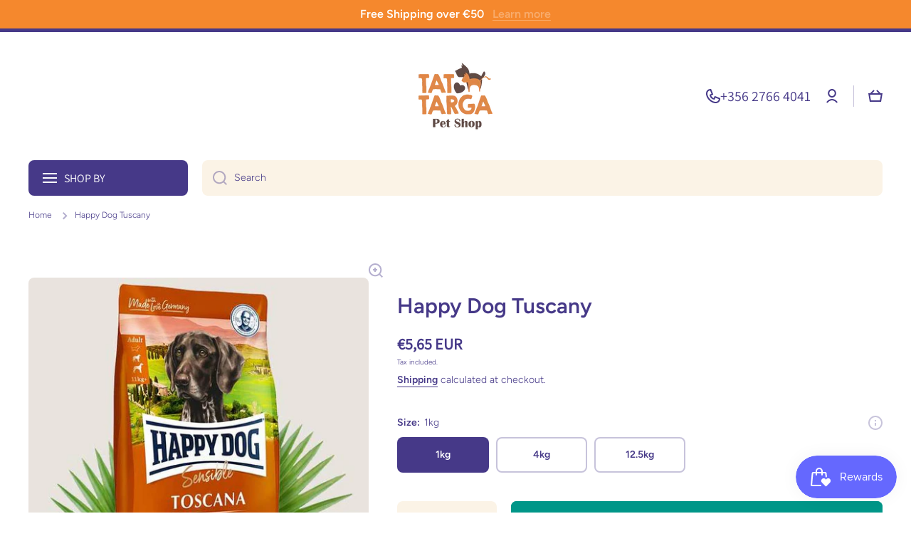

--- FILE ---
content_type: text/html; charset=utf-8
request_url: https://targapetshop.com/products/happy-dog-tuscany
body_size: 68405
content:
<!doctype html>
<html class="no-js" lang="en" data-role="main">
  <head>
    <meta charset="utf-8">
    <meta http-equiv="X-UA-Compatible" content="IE=edge">
    <meta name="viewport" content="width=device-width,initial-scale=1">
    <meta name="theme-color" content="">
    <link rel="canonical" href="https://targapetshop.com/products/happy-dog-tuscany">
    <link rel="preconnect" href="https://cdn.shopify.com" crossorigin><link rel="icon" type="image/png" href="//targapetshop.com/cdn/shop/files/Targa_Pet_Shop.png?crop=center&height=32&v=1613711943&width=32"><link rel="preconnect" href="https://fonts.shopifycdn.com" crossorigin><link rel="preconnect" href="https://fonts.shopifycdn.com" crossorigin><title>
      Happy Dog Tuscany
 &ndash; Tat-Targa Pet Shop</title>

    
      <meta name="description" content="Complete food for all adult dogs with normal energy requirements. For years the classic ingredients of light Mediterranean cooking have o ered natural protection against lifestyle diseases. Of particular note here are the aromatic Mediterranean herbs, duck, salmon and the polyphenol substances contained in red wine gra">
    

    

<meta property="og:site_name" content="Tat-Targa Pet Shop">
<meta property="og:url" content="https://targapetshop.com/products/happy-dog-tuscany">
<meta property="og:title" content="Happy Dog Tuscany">
<meta property="og:type" content="product">
<meta property="og:description" content="Complete food for all adult dogs with normal energy requirements. For years the classic ingredients of light Mediterranean cooking have o ered natural protection against lifestyle diseases. Of particular note here are the aromatic Mediterranean herbs, duck, salmon and the polyphenol substances contained in red wine gra"><meta property="og:image" content="http://targapetshop.com/cdn/shop/products/csm_happy-dog-trockenfutter-teaser-supreme-sensible-toscana_a1473c3dc4.jpg?v=1600232073">
  <meta property="og:image:secure_url" content="https://targapetshop.com/cdn/shop/products/csm_happy-dog-trockenfutter-teaser-supreme-sensible-toscana_a1473c3dc4.jpg?v=1600232073">
  <meta property="og:image:width" content="555">
  <meta property="og:image:height" content="604"><meta property="og:price:amount" content="5,65">
  <meta property="og:price:currency" content="EUR"><meta name="twitter:card" content="summary_large_image">
<meta name="twitter:title" content="Happy Dog Tuscany">
<meta name="twitter:description" content="Complete food for all adult dogs with normal energy requirements. For years the classic ingredients of light Mediterranean cooking have o ered natural protection against lifestyle diseases. Of particular note here are the aromatic Mediterranean herbs, duck, salmon and the polyphenol substances contained in red wine gra">

    <script async crossorigin fetchpriority="high" src="/cdn/shopifycloud/importmap-polyfill/es-modules-shim.2.4.0.js"></script>
<script src="//targapetshop.com/cdn/shop/t/19/assets/constants.js?v=58251544750838685771765620029" defer="defer"></script>
    <script src="//targapetshop.com/cdn/shop/t/19/assets/pubsub.js?v=158357773527763999511765620030" defer="defer"></script>
    <script src="//targapetshop.com/cdn/shop/t/19/assets/global.js?v=87827154047546529161765620029" defer="defer"></script>
    
    <script>window.performance && window.performance.mark && window.performance.mark('shopify.content_for_header.start');</script><meta name="google-site-verification" content="L42RwGE480bd9SXYel_kd1FGgWHtROnIpBtf2OMWREI">
<meta id="shopify-digital-wallet" name="shopify-digital-wallet" content="/28632219727/digital_wallets/dialog">
<meta name="shopify-checkout-api-token" content="3c4d85ea383ada986ef026e37e42f5d7">
<meta id="in-context-paypal-metadata" data-shop-id="28632219727" data-venmo-supported="false" data-environment="production" data-locale="en_US" data-paypal-v4="true" data-currency="EUR">
<link rel="alternate" type="application/json+oembed" href="https://targapetshop.com/products/happy-dog-tuscany.oembed">
<script async="async" src="/checkouts/internal/preloads.js?locale=en-MT"></script>
<script id="shopify-features" type="application/json">{"accessToken":"3c4d85ea383ada986ef026e37e42f5d7","betas":["rich-media-storefront-analytics"],"domain":"targapetshop.com","predictiveSearch":true,"shopId":28632219727,"locale":"en"}</script>
<script>var Shopify = Shopify || {};
Shopify.shop = "targapetstore1.myshopify.com";
Shopify.locale = "en";
Shopify.currency = {"active":"EUR","rate":"1.0"};
Shopify.country = "MT";
Shopify.theme = {"name":"Updated copy of New Theme","id":185419891021,"schema_name":"Minion","schema_version":"4.1.0","theme_store_id":1571,"role":"main"};
Shopify.theme.handle = "null";
Shopify.theme.style = {"id":null,"handle":null};
Shopify.cdnHost = "targapetshop.com/cdn";
Shopify.routes = Shopify.routes || {};
Shopify.routes.root = "/";</script>
<script type="module">!function(o){(o.Shopify=o.Shopify||{}).modules=!0}(window);</script>
<script>!function(o){function n(){var o=[];function n(){o.push(Array.prototype.slice.apply(arguments))}return n.q=o,n}var t=o.Shopify=o.Shopify||{};t.loadFeatures=n(),t.autoloadFeatures=n()}(window);</script>
<script id="shop-js-analytics" type="application/json">{"pageType":"product"}</script>
<script defer="defer" async type="module" src="//targapetshop.com/cdn/shopifycloud/shop-js/modules/v2/client.init-shop-cart-sync_WVOgQShq.en.esm.js"></script>
<script defer="defer" async type="module" src="//targapetshop.com/cdn/shopifycloud/shop-js/modules/v2/chunk.common_C_13GLB1.esm.js"></script>
<script defer="defer" async type="module" src="//targapetshop.com/cdn/shopifycloud/shop-js/modules/v2/chunk.modal_CLfMGd0m.esm.js"></script>
<script type="module">
  await import("//targapetshop.com/cdn/shopifycloud/shop-js/modules/v2/client.init-shop-cart-sync_WVOgQShq.en.esm.js");
await import("//targapetshop.com/cdn/shopifycloud/shop-js/modules/v2/chunk.common_C_13GLB1.esm.js");
await import("//targapetshop.com/cdn/shopifycloud/shop-js/modules/v2/chunk.modal_CLfMGd0m.esm.js");

  window.Shopify.SignInWithShop?.initShopCartSync?.({"fedCMEnabled":true,"windoidEnabled":true});

</script>
<script>(function() {
  var isLoaded = false;
  function asyncLoad() {
    if (isLoaded) return;
    isLoaded = true;
    var urls = ["https:\/\/cdn-loyalty.yotpo.com\/loader\/khUNkVrV4N4enNuunC8fZQ.js?shop=targapetstore1.myshopify.com","https:\/\/cdn-bundler.nice-team.net\/app\/js\/bundler.js?shop=targapetstore1.myshopify.com"];
    for (var i = 0; i < urls.length; i++) {
      var s = document.createElement('script');
      s.type = 'text/javascript';
      s.async = true;
      s.src = urls[i];
      var x = document.getElementsByTagName('script')[0];
      x.parentNode.insertBefore(s, x);
    }
  };
  if(window.attachEvent) {
    window.attachEvent('onload', asyncLoad);
  } else {
    window.addEventListener('load', asyncLoad, false);
  }
})();</script>
<script id="__st">var __st={"a":28632219727,"offset":3600,"reqid":"7857549e-3f74-4d27-8e47-9a85298e9d32-1769706891","pageurl":"targapetshop.com\/products\/happy-dog-tuscany","u":"d0ecca4fae7c","p":"product","rtyp":"product","rid":4783072968783};</script>
<script>window.ShopifyPaypalV4VisibilityTracking = true;</script>
<script id="captcha-bootstrap">!function(){'use strict';const t='contact',e='account',n='new_comment',o=[[t,t],['blogs',n],['comments',n],[t,'customer']],c=[[e,'customer_login'],[e,'guest_login'],[e,'recover_customer_password'],[e,'create_customer']],r=t=>t.map((([t,e])=>`form[action*='/${t}']:not([data-nocaptcha='true']) input[name='form_type'][value='${e}']`)).join(','),a=t=>()=>t?[...document.querySelectorAll(t)].map((t=>t.form)):[];function s(){const t=[...o],e=r(t);return a(e)}const i='password',u='form_key',d=['recaptcha-v3-token','g-recaptcha-response','h-captcha-response',i],f=()=>{try{return window.sessionStorage}catch{return}},m='__shopify_v',_=t=>t.elements[u];function p(t,e,n=!1){try{const o=window.sessionStorage,c=JSON.parse(o.getItem(e)),{data:r}=function(t){const{data:e,action:n}=t;return t[m]||n?{data:e,action:n}:{data:t,action:n}}(c);for(const[e,n]of Object.entries(r))t.elements[e]&&(t.elements[e].value=n);n&&o.removeItem(e)}catch(o){console.error('form repopulation failed',{error:o})}}const l='form_type',E='cptcha';function T(t){t.dataset[E]=!0}const w=window,h=w.document,L='Shopify',v='ce_forms',y='captcha';let A=!1;((t,e)=>{const n=(g='f06e6c50-85a8-45c8-87d0-21a2b65856fe',I='https://cdn.shopify.com/shopifycloud/storefront-forms-hcaptcha/ce_storefront_forms_captcha_hcaptcha.v1.5.2.iife.js',D={infoText:'Protected by hCaptcha',privacyText:'Privacy',termsText:'Terms'},(t,e,n)=>{const o=w[L][v],c=o.bindForm;if(c)return c(t,g,e,D).then(n);var r;o.q.push([[t,g,e,D],n]),r=I,A||(h.body.append(Object.assign(h.createElement('script'),{id:'captcha-provider',async:!0,src:r})),A=!0)});var g,I,D;w[L]=w[L]||{},w[L][v]=w[L][v]||{},w[L][v].q=[],w[L][y]=w[L][y]||{},w[L][y].protect=function(t,e){n(t,void 0,e),T(t)},Object.freeze(w[L][y]),function(t,e,n,w,h,L){const[v,y,A,g]=function(t,e,n){const i=e?o:[],u=t?c:[],d=[...i,...u],f=r(d),m=r(i),_=r(d.filter((([t,e])=>n.includes(e))));return[a(f),a(m),a(_),s()]}(w,h,L),I=t=>{const e=t.target;return e instanceof HTMLFormElement?e:e&&e.form},D=t=>v().includes(t);t.addEventListener('submit',(t=>{const e=I(t);if(!e)return;const n=D(e)&&!e.dataset.hcaptchaBound&&!e.dataset.recaptchaBound,o=_(e),c=g().includes(e)&&(!o||!o.value);(n||c)&&t.preventDefault(),c&&!n&&(function(t){try{if(!f())return;!function(t){const e=f();if(!e)return;const n=_(t);if(!n)return;const o=n.value;o&&e.removeItem(o)}(t);const e=Array.from(Array(32),(()=>Math.random().toString(36)[2])).join('');!function(t,e){_(t)||t.append(Object.assign(document.createElement('input'),{type:'hidden',name:u})),t.elements[u].value=e}(t,e),function(t,e){const n=f();if(!n)return;const o=[...t.querySelectorAll(`input[type='${i}']`)].map((({name:t})=>t)),c=[...d,...o],r={};for(const[a,s]of new FormData(t).entries())c.includes(a)||(r[a]=s);n.setItem(e,JSON.stringify({[m]:1,action:t.action,data:r}))}(t,e)}catch(e){console.error('failed to persist form',e)}}(e),e.submit())}));const S=(t,e)=>{t&&!t.dataset[E]&&(n(t,e.some((e=>e===t))),T(t))};for(const o of['focusin','change'])t.addEventListener(o,(t=>{const e=I(t);D(e)&&S(e,y())}));const B=e.get('form_key'),M=e.get(l),P=B&&M;t.addEventListener('DOMContentLoaded',(()=>{const t=y();if(P)for(const e of t)e.elements[l].value===M&&p(e,B);[...new Set([...A(),...v().filter((t=>'true'===t.dataset.shopifyCaptcha))])].forEach((e=>S(e,t)))}))}(h,new URLSearchParams(w.location.search),n,t,e,['guest_login'])})(!0,!0)}();</script>
<script integrity="sha256-4kQ18oKyAcykRKYeNunJcIwy7WH5gtpwJnB7kiuLZ1E=" data-source-attribution="shopify.loadfeatures" defer="defer" src="//targapetshop.com/cdn/shopifycloud/storefront/assets/storefront/load_feature-a0a9edcb.js" crossorigin="anonymous"></script>
<script data-source-attribution="shopify.dynamic_checkout.dynamic.init">var Shopify=Shopify||{};Shopify.PaymentButton=Shopify.PaymentButton||{isStorefrontPortableWallets:!0,init:function(){window.Shopify.PaymentButton.init=function(){};var t=document.createElement("script");t.src="https://targapetshop.com/cdn/shopifycloud/portable-wallets/latest/portable-wallets.en.js",t.type="module",document.head.appendChild(t)}};
</script>
<script data-source-attribution="shopify.dynamic_checkout.buyer_consent">
  function portableWalletsHideBuyerConsent(e){var t=document.getElementById("shopify-buyer-consent"),n=document.getElementById("shopify-subscription-policy-button");t&&n&&(t.classList.add("hidden"),t.setAttribute("aria-hidden","true"),n.removeEventListener("click",e))}function portableWalletsShowBuyerConsent(e){var t=document.getElementById("shopify-buyer-consent"),n=document.getElementById("shopify-subscription-policy-button");t&&n&&(t.classList.remove("hidden"),t.removeAttribute("aria-hidden"),n.addEventListener("click",e))}window.Shopify?.PaymentButton&&(window.Shopify.PaymentButton.hideBuyerConsent=portableWalletsHideBuyerConsent,window.Shopify.PaymentButton.showBuyerConsent=portableWalletsShowBuyerConsent);
</script>
<script>
  function portableWalletsCleanup(e){e&&e.src&&console.error("Failed to load portable wallets script "+e.src);var t=document.querySelectorAll("shopify-accelerated-checkout .shopify-payment-button__skeleton, shopify-accelerated-checkout-cart .wallet-cart-button__skeleton"),e=document.getElementById("shopify-buyer-consent");for(let e=0;e<t.length;e++)t[e].remove();e&&e.remove()}function portableWalletsNotLoadedAsModule(e){e instanceof ErrorEvent&&"string"==typeof e.message&&e.message.includes("import.meta")&&"string"==typeof e.filename&&e.filename.includes("portable-wallets")&&(window.removeEventListener("error",portableWalletsNotLoadedAsModule),window.Shopify.PaymentButton.failedToLoad=e,"loading"===document.readyState?document.addEventListener("DOMContentLoaded",window.Shopify.PaymentButton.init):window.Shopify.PaymentButton.init())}window.addEventListener("error",portableWalletsNotLoadedAsModule);
</script>

<script type="module" src="https://targapetshop.com/cdn/shopifycloud/portable-wallets/latest/portable-wallets.en.js" onError="portableWalletsCleanup(this)" crossorigin="anonymous"></script>
<script nomodule>
  document.addEventListener("DOMContentLoaded", portableWalletsCleanup);
</script>

<link id="shopify-accelerated-checkout-styles" rel="stylesheet" media="screen" href="https://targapetshop.com/cdn/shopifycloud/portable-wallets/latest/accelerated-checkout-backwards-compat.css" crossorigin="anonymous">
<style id="shopify-accelerated-checkout-cart">
        #shopify-buyer-consent {
  margin-top: 1em;
  display: inline-block;
  width: 100%;
}

#shopify-buyer-consent.hidden {
  display: none;
}

#shopify-subscription-policy-button {
  background: none;
  border: none;
  padding: 0;
  text-decoration: underline;
  font-size: inherit;
  cursor: pointer;
}

#shopify-subscription-policy-button::before {
  box-shadow: none;
}

      </style>
<script id="sections-script" data-sections="main-product,footer" defer="defer" src="//targapetshop.com/cdn/shop/t/19/compiled_assets/scripts.js?v=20371"></script>
<script>window.performance && window.performance.mark && window.performance.mark('shopify.content_for_header.end');</script>

    
    <style data-shopify>    
      @font-face {
  font-family: Figtree;
  font-weight: 300;
  font-style: normal;
  font-display: swap;
  src: url("//targapetshop.com/cdn/fonts/figtree/figtree_n3.e4cc0323f8b9feb279bf6ced9d868d88ce80289f.woff2") format("woff2"),
       url("//targapetshop.com/cdn/fonts/figtree/figtree_n3.db79ac3fb83d054d99bd79fccf8e8782b5cf449e.woff") format("woff");
}

@font-face {
  font-family: Figtree;
  font-weight: 600;
  font-style: normal;
  font-display: swap;
  src: url("//targapetshop.com/cdn/fonts/figtree/figtree_n6.9d1ea52bb49a0a86cfd1b0383d00f83d3fcc14de.woff2") format("woff2"),
       url("//targapetshop.com/cdn/fonts/figtree/figtree_n6.f0fcdea525a0e47b2ae4ab645832a8e8a96d31d3.woff") format("woff");
}

@font-face {
  font-family: Figtree;
  font-weight: 300;
  font-style: italic;
  font-display: swap;
  src: url("//targapetshop.com/cdn/fonts/figtree/figtree_i3.914abbe7a583759f0a18bf02652c9ee1f4bb1c6d.woff2") format("woff2"),
       url("//targapetshop.com/cdn/fonts/figtree/figtree_i3.3d7354f07ddb3c61082efcb69896c65d6c00d9fa.woff") format("woff");
}

      @font-face {
  font-family: Figtree;
  font-weight: 600;
  font-style: italic;
  font-display: swap;
  src: url("//targapetshop.com/cdn/fonts/figtree/figtree_i6.702baae75738b446cfbed6ac0d60cab7b21e61ba.woff2") format("woff2"),
       url("//targapetshop.com/cdn/fonts/figtree/figtree_i6.6b8dc40d16c9905d29525156e284509f871ce8f9.woff") format("woff");
}

      @font-face {
  font-family: Figtree;
  font-weight: 600;
  font-style: normal;
  font-display: swap;
  src: url("//targapetshop.com/cdn/fonts/figtree/figtree_n6.9d1ea52bb49a0a86cfd1b0383d00f83d3fcc14de.woff2") format("woff2"),
       url("//targapetshop.com/cdn/fonts/figtree/figtree_n6.f0fcdea525a0e47b2ae4ab645832a8e8a96d31d3.woff") format("woff");
}

      @font-face {
  font-family: Assistant;
  font-weight: 400;
  font-style: normal;
  font-display: swap;
  src: url("//targapetshop.com/cdn/fonts/assistant/assistant_n4.9120912a469cad1cc292572851508ca49d12e768.woff2") format("woff2"),
       url("//targapetshop.com/cdn/fonts/assistant/assistant_n4.6e9875ce64e0fefcd3f4446b7ec9036b3ddd2985.woff") format("woff");
}

    
      :root {
    	--duration-short: .2s;
        --duration-medium: .3s;
    	--duration-large: .5s;
    	--animation-bezier: ease;
    	--zoom-animation-bezier: cubic-bezier(.15,.75,.5,1);
    
        --animation-type: cubic-bezier(0, 0, 0.3, 1);
        --animation-time: .5s;

        --product-thumbnail_move-up: 0.35s;
        --product-thumbnail_move-up_type: linear;
        --product-thumbnail-button_opacity_hover: 0.15s;
        --product-thumbnail-button_opacity_over: 0.3s;
        --product-thumbnail-button_opacity_type: linear;
        --product-thumbnail-button_move: 0.35s;
        --product-thumbnail-button_move_type: linear;

        --font-heading-family: Figtree, sans-serif;
        --font-heading-style: normal;
        --font-heading-weight: 600;
        --font-heading-family-2: Assistant, sans-serif;
        --font-heading-style-2: normal;
        --font-heading-weight-2: 400;
    
        --font-body-family: Figtree, sans-serif;
        --font-body-style: normal;
        --font-body-weight: 300;
        --font-body-bold-weight: 600;
        --font-button-weight: 600;
    
    	  --font-heading-scale: 1.0;
        --font-heading-scale-2: 1.0;
        --font-body-scale: 1.0;
    
        --font-body-size: calc(16px * var(--font-body-scale));
        --font-body-line-height: 130%;
        --font-body2-size: calc(14px * var(--font-body-scale));
        --font-body2-line-height: 130%;
        --font-body3-size: calc(12px * var(--font-body-scale));
        --font-body3-line-height: 130%;
        --font-body4-size: calc(10px * var(--font-body-scale));
        --font-body4-line-height: 130%;

        --color-body-background: #ffffff;
        --color-secondary-background: #fbf3e6;
      	--color-section-background: var(--color-secondary-background);--color-simple-dropdown: #ffffff;
        --color-vertical-menu-dropdown: #ffffff;

        --color-base:#463988;
    	  --color-base-rgb: 70, 57, 136;
        --color-accent:#c6bdfc;
        --color-subheading: var(--color-accent);
        --color-text-link:#f5882d;

        --color-price: #463988;
        --color-old-price: #d20404;
        --color-lines-borders: rgba(70, 57, 136, 0.3);
        --color-input-background: #fbf3e6;
        --color-input-text: #463988;
        --color-input-background-active: var(--color-body-background);
        --opacity-icons: 0.4;

    	  --mobile-focus-color: rgba(70, 57, 136, 0.04);

    	  --shadow: 0px 4px 20px rgba(22, 19, 69, 0.13);
        --card-price-size: calc(16px * var(--font-heading-scale));--auto-text-color-button-light:#ffffff;
    	--auto-text-color-button-dark:var(--color-base);
    	--auto-input-color-active-border-light: rgba(255,255,255,0.3);
    	--auto-input-color-active-border-dark:rgba(var(--color-base-rgb),0.3);--auto-text-color-input-light:#ffffff;
    	--auto-text-color-input-dark:var(--color-input-text);--auto-text-color-accent: 
var(--color-base)
;--auto-text-color--with-base-color: #ffffff;--radius: 8px;
    	--radius-input: 8px;
    	--radius-button: 8px;
    	--radius-badge:3px;
    	--radius-checkbox:4px;
        --radius-menu: 8px;

        --color-badge-1:#d20404;--color-badge-1-text: var(--auto-text-color-button-light);--color-badge-2:#f5882d;--color-badge-2-text: var(--auto-text-color-button-dark);--color-badge-3:#463988;--color-badge-3-text: var(--auto-text-color-button-light);--color-free-delivery-bar: #99D5CF;
      
    	--color-error: #d20404;
    
        --form_field-height: 50px;
        
        --page-width: 1300px;
        --page-padding: 20px;
        --page-padding-tablet: 20px;
        --page-padding-phone: 20px;

        --sections-top-spacing:100px;
    	--sections-top-spacing-mobile:80px;
		--sections-top-spacing--medium:80px;
    	--sections-top-spacing--medium-mobile:60px;
		--sections-top-spacing--small:40px;
    	--sections-top-spacing--small-mobile:40px;

        --padding1: 10px;
        --padding2: 20px;
        --padding3: 30px;
        --padding4: 40px;
    	--padding5: 60px;
        --padding-auto: 20px;
      }

      *,
      *::before,
      *::after {
      	box-sizing: border-box;
      }
      html {
        box-sizing: border-box;
        height: 100%;
     	-webkit-tap-highlight-color: transparent;
    	scroll-behavior: smooth;
      }
      body {
        display: grid;
        grid-template-rows: auto auto 1fr auto;
        grid-template-columns: 100%;
        min-height: 100%;
        margin: 0;
        font-size: var(--font-body-size);
        line-height: var(--font-body-line-height);
        color: var(--color-base);
    	background: var(--color-body-background);
        font-family: var(--font-body-family);
        font-style: var(--font-body-style);
        font-weight: var(--font-body-weight);
        -webkit-text-size-adjust: none;
    	text-size-adjust: none;
    	overflow-x: hidden;
      }.btn,
      .btn-color{
        --background: var(--color-accent);--color: var(--auto-text-color-button-dark);
    	--fill: var(--auto-text-color-button-dark);}.btn--secondary{
        --background: var(--color-base);--color: var(--auto-text-color-button-light);
    	--fill: var(--auto-text-color-button-light);}.btn.checkout-button-color,
      .btn.product-form__submit,
      .btn.btn--add-to-cart{
        --background: #009688;--color: var(--auto-text-color-button-light);
    	--fill: var(--auto-text-color-button-light);}.btn.btn-quickview-color{
        --background: #FFFFFF;--color: var(--auto-text-color-button-dark);
    	--fill: var(--auto-text-color-button-dark);}

      
    
    .visually-hidden {
      position: absolute!important;
      overflow: hidden;
      margin: -1px;
      border: 0;
      clip: rect(0 0 0 0);
      word-wrap: normal!important;
    }
    .visually-hidden:not(:focus),
    .visually-hidden:not(:focus-visible){
      width: 1px;
      height: 1px;
      padding: 0;
    }
    .announcement-bar{
      opacity:0;
    }
    .popup-modal{
      display: none;
    }.js #MainContent{
      opacity:0;
      transition: opacity 1s var(--animation-bezier);
    }
    .js.dom-loaded #MainContent{
      opacity:1;
    }</style>

    <link href="//targapetshop.com/cdn/shop/t/19/assets/base.css?v=13293566689541267061765621788" rel="stylesheet" type="text/css" media="all" />
    
<link rel="preload" as="font" href="//targapetshop.com/cdn/fonts/figtree/figtree_n3.e4cc0323f8b9feb279bf6ced9d868d88ce80289f.woff2" type="font/woff2" crossorigin><link rel="preload" as="font" href="//targapetshop.com/cdn/fonts/figtree/figtree_n6.9d1ea52bb49a0a86cfd1b0383d00f83d3fcc14de.woff2" type="font/woff2" crossorigin><link rel="preload" as="font" href="//targapetshop.com/cdn/fonts/assistant/assistant_n4.9120912a469cad1cc292572851508ca49d12e768.woff2" type="font/woff2" crossorigin><link rel="stylesheet" href="//targapetshop.com/cdn/shop/t/19/assets/component-predictive-search.css?v=94864108147250248381765620029" media="print" onload="this.media='all'"><script>
      document.documentElement.className = document.documentElement.className.replace('no-js', 'js');
      if (Shopify.designMode) {
        document.documentElement.classList.add('shopify-design-mode');
      }
      document.addEventListener("DOMContentLoaded", function(event) {
        document.documentElement.classList.add('dom-loaded');
        setTimeout(function(){document.querySelector('footer').classList.add('footer-loaded')}, 700);
      });
    </script>

    <script type="importmap">
      {
        "imports": {
          "@theme/module-count-up": "//targapetshop.com/cdn/shop/t/19/assets/module-count-up.js?v=145688113582371974871765620030",
          "@theme/countUp": "//targapetshop.com/cdn/shop/t/19/assets/countUp.min.js?v=126911781188379878681765620029"
        }
      }
    </script>
  <script src="https://cdn.shopify.com/extensions/019c08f1-3026-7d88-b334-efc6d92b9f06/smile-io-280/assets/smile-loader.js" type="text/javascript" defer="defer"></script>
<script src="https://cdn.shopify.com/extensions/6c66d7d0-f631-46bf-8039-ad48ac607ad6/forms-2301/assets/shopify-forms-loader.js" type="text/javascript" defer="defer"></script>
<link href="https://monorail-edge.shopifysvc.com" rel="dns-prefetch">
<script>(function(){if ("sendBeacon" in navigator && "performance" in window) {try {var session_token_from_headers = performance.getEntriesByType('navigation')[0].serverTiming.find(x => x.name == '_s').description;} catch {var session_token_from_headers = undefined;}var session_cookie_matches = document.cookie.match(/_shopify_s=([^;]*)/);var session_token_from_cookie = session_cookie_matches && session_cookie_matches.length === 2 ? session_cookie_matches[1] : "";var session_token = session_token_from_headers || session_token_from_cookie || "";function handle_abandonment_event(e) {var entries = performance.getEntries().filter(function(entry) {return /monorail-edge.shopifysvc.com/.test(entry.name);});if (!window.abandonment_tracked && entries.length === 0) {window.abandonment_tracked = true;var currentMs = Date.now();var navigation_start = performance.timing.navigationStart;var payload = {shop_id: 28632219727,url: window.location.href,navigation_start,duration: currentMs - navigation_start,session_token,page_type: "product"};window.navigator.sendBeacon("https://monorail-edge.shopifysvc.com/v1/produce", JSON.stringify({schema_id: "online_store_buyer_site_abandonment/1.1",payload: payload,metadata: {event_created_at_ms: currentMs,event_sent_at_ms: currentMs}}));}}window.addEventListener('pagehide', handle_abandonment_event);}}());</script>
<script id="web-pixels-manager-setup">(function e(e,d,r,n,o){if(void 0===o&&(o={}),!Boolean(null===(a=null===(i=window.Shopify)||void 0===i?void 0:i.analytics)||void 0===a?void 0:a.replayQueue)){var i,a;window.Shopify=window.Shopify||{};var t=window.Shopify;t.analytics=t.analytics||{};var s=t.analytics;s.replayQueue=[],s.publish=function(e,d,r){return s.replayQueue.push([e,d,r]),!0};try{self.performance.mark("wpm:start")}catch(e){}var l=function(){var e={modern:/Edge?\/(1{2}[4-9]|1[2-9]\d|[2-9]\d{2}|\d{4,})\.\d+(\.\d+|)|Firefox\/(1{2}[4-9]|1[2-9]\d|[2-9]\d{2}|\d{4,})\.\d+(\.\d+|)|Chrom(ium|e)\/(9{2}|\d{3,})\.\d+(\.\d+|)|(Maci|X1{2}).+ Version\/(15\.\d+|(1[6-9]|[2-9]\d|\d{3,})\.\d+)([,.]\d+|)( \(\w+\)|)( Mobile\/\w+|) Safari\/|Chrome.+OPR\/(9{2}|\d{3,})\.\d+\.\d+|(CPU[ +]OS|iPhone[ +]OS|CPU[ +]iPhone|CPU IPhone OS|CPU iPad OS)[ +]+(15[._]\d+|(1[6-9]|[2-9]\d|\d{3,})[._]\d+)([._]\d+|)|Android:?[ /-](13[3-9]|1[4-9]\d|[2-9]\d{2}|\d{4,})(\.\d+|)(\.\d+|)|Android.+Firefox\/(13[5-9]|1[4-9]\d|[2-9]\d{2}|\d{4,})\.\d+(\.\d+|)|Android.+Chrom(ium|e)\/(13[3-9]|1[4-9]\d|[2-9]\d{2}|\d{4,})\.\d+(\.\d+|)|SamsungBrowser\/([2-9]\d|\d{3,})\.\d+/,legacy:/Edge?\/(1[6-9]|[2-9]\d|\d{3,})\.\d+(\.\d+|)|Firefox\/(5[4-9]|[6-9]\d|\d{3,})\.\d+(\.\d+|)|Chrom(ium|e)\/(5[1-9]|[6-9]\d|\d{3,})\.\d+(\.\d+|)([\d.]+$|.*Safari\/(?![\d.]+ Edge\/[\d.]+$))|(Maci|X1{2}).+ Version\/(10\.\d+|(1[1-9]|[2-9]\d|\d{3,})\.\d+)([,.]\d+|)( \(\w+\)|)( Mobile\/\w+|) Safari\/|Chrome.+OPR\/(3[89]|[4-9]\d|\d{3,})\.\d+\.\d+|(CPU[ +]OS|iPhone[ +]OS|CPU[ +]iPhone|CPU IPhone OS|CPU iPad OS)[ +]+(10[._]\d+|(1[1-9]|[2-9]\d|\d{3,})[._]\d+)([._]\d+|)|Android:?[ /-](13[3-9]|1[4-9]\d|[2-9]\d{2}|\d{4,})(\.\d+|)(\.\d+|)|Mobile Safari.+OPR\/([89]\d|\d{3,})\.\d+\.\d+|Android.+Firefox\/(13[5-9]|1[4-9]\d|[2-9]\d{2}|\d{4,})\.\d+(\.\d+|)|Android.+Chrom(ium|e)\/(13[3-9]|1[4-9]\d|[2-9]\d{2}|\d{4,})\.\d+(\.\d+|)|Android.+(UC? ?Browser|UCWEB|U3)[ /]?(15\.([5-9]|\d{2,})|(1[6-9]|[2-9]\d|\d{3,})\.\d+)\.\d+|SamsungBrowser\/(5\.\d+|([6-9]|\d{2,})\.\d+)|Android.+MQ{2}Browser\/(14(\.(9|\d{2,})|)|(1[5-9]|[2-9]\d|\d{3,})(\.\d+|))(\.\d+|)|K[Aa][Ii]OS\/(3\.\d+|([4-9]|\d{2,})\.\d+)(\.\d+|)/},d=e.modern,r=e.legacy,n=navigator.userAgent;return n.match(d)?"modern":n.match(r)?"legacy":"unknown"}(),u="modern"===l?"modern":"legacy",c=(null!=n?n:{modern:"",legacy:""})[u],f=function(e){return[e.baseUrl,"/wpm","/b",e.hashVersion,"modern"===e.buildTarget?"m":"l",".js"].join("")}({baseUrl:d,hashVersion:r,buildTarget:u}),m=function(e){var d=e.version,r=e.bundleTarget,n=e.surface,o=e.pageUrl,i=e.monorailEndpoint;return{emit:function(e){var a=e.status,t=e.errorMsg,s=(new Date).getTime(),l=JSON.stringify({metadata:{event_sent_at_ms:s},events:[{schema_id:"web_pixels_manager_load/3.1",payload:{version:d,bundle_target:r,page_url:o,status:a,surface:n,error_msg:t},metadata:{event_created_at_ms:s}}]});if(!i)return console&&console.warn&&console.warn("[Web Pixels Manager] No Monorail endpoint provided, skipping logging."),!1;try{return self.navigator.sendBeacon.bind(self.navigator)(i,l)}catch(e){}var u=new XMLHttpRequest;try{return u.open("POST",i,!0),u.setRequestHeader("Content-Type","text/plain"),u.send(l),!0}catch(e){return console&&console.warn&&console.warn("[Web Pixels Manager] Got an unhandled error while logging to Monorail."),!1}}}}({version:r,bundleTarget:l,surface:e.surface,pageUrl:self.location.href,monorailEndpoint:e.monorailEndpoint});try{o.browserTarget=l,function(e){var d=e.src,r=e.async,n=void 0===r||r,o=e.onload,i=e.onerror,a=e.sri,t=e.scriptDataAttributes,s=void 0===t?{}:t,l=document.createElement("script"),u=document.querySelector("head"),c=document.querySelector("body");if(l.async=n,l.src=d,a&&(l.integrity=a,l.crossOrigin="anonymous"),s)for(var f in s)if(Object.prototype.hasOwnProperty.call(s,f))try{l.dataset[f]=s[f]}catch(e){}if(o&&l.addEventListener("load",o),i&&l.addEventListener("error",i),u)u.appendChild(l);else{if(!c)throw new Error("Did not find a head or body element to append the script");c.appendChild(l)}}({src:f,async:!0,onload:function(){if(!function(){var e,d;return Boolean(null===(d=null===(e=window.Shopify)||void 0===e?void 0:e.analytics)||void 0===d?void 0:d.initialized)}()){var d=window.webPixelsManager.init(e)||void 0;if(d){var r=window.Shopify.analytics;r.replayQueue.forEach((function(e){var r=e[0],n=e[1],o=e[2];d.publishCustomEvent(r,n,o)})),r.replayQueue=[],r.publish=d.publishCustomEvent,r.visitor=d.visitor,r.initialized=!0}}},onerror:function(){return m.emit({status:"failed",errorMsg:"".concat(f," has failed to load")})},sri:function(e){var d=/^sha384-[A-Za-z0-9+/=]+$/;return"string"==typeof e&&d.test(e)}(c)?c:"",scriptDataAttributes:o}),m.emit({status:"loading"})}catch(e){m.emit({status:"failed",errorMsg:(null==e?void 0:e.message)||"Unknown error"})}}})({shopId: 28632219727,storefrontBaseUrl: "https://targapetshop.com",extensionsBaseUrl: "https://extensions.shopifycdn.com/cdn/shopifycloud/web-pixels-manager",monorailEndpoint: "https://monorail-edge.shopifysvc.com/unstable/produce_batch",surface: "storefront-renderer",enabledBetaFlags: ["2dca8a86"],webPixelsConfigList: [{"id":"912425293","configuration":"{\"config\":\"{\\\"pixel_id\\\":\\\"G-WTP483BPX2\\\",\\\"target_country\\\":\\\"IT\\\",\\\"gtag_events\\\":[{\\\"type\\\":\\\"search\\\",\\\"action_label\\\":[\\\"G-WTP483BPX2\\\",\\\"AW-879375641\\\/VHwFCIWPp9QBEJnqqKMD\\\"]},{\\\"type\\\":\\\"begin_checkout\\\",\\\"action_label\\\":[\\\"G-WTP483BPX2\\\",\\\"AW-879375641\\\/MPKyCIKPp9QBEJnqqKMD\\\"]},{\\\"type\\\":\\\"view_item\\\",\\\"action_label\\\":[\\\"G-WTP483BPX2\\\",\\\"AW-879375641\\\/isW4CPyOp9QBEJnqqKMD\\\",\\\"MC-3DJ0HQQJSK\\\"]},{\\\"type\\\":\\\"purchase\\\",\\\"action_label\\\":[\\\"G-WTP483BPX2\\\",\\\"AW-879375641\\\/MWmgCPmOp9QBEJnqqKMD\\\",\\\"MC-3DJ0HQQJSK\\\"]},{\\\"type\\\":\\\"page_view\\\",\\\"action_label\\\":[\\\"G-WTP483BPX2\\\",\\\"AW-879375641\\\/nperCPaOp9QBEJnqqKMD\\\",\\\"MC-3DJ0HQQJSK\\\"]},{\\\"type\\\":\\\"add_payment_info\\\",\\\"action_label\\\":[\\\"G-WTP483BPX2\\\",\\\"AW-879375641\\\/ut1ZCIiPp9QBEJnqqKMD\\\"]},{\\\"type\\\":\\\"add_to_cart\\\",\\\"action_label\\\":[\\\"G-WTP483BPX2\\\",\\\"AW-879375641\\\/uu_YCP-Op9QBEJnqqKMD\\\"]}],\\\"enable_monitoring_mode\\\":false}\"}","eventPayloadVersion":"v1","runtimeContext":"OPEN","scriptVersion":"b2a88bafab3e21179ed38636efcd8a93","type":"APP","apiClientId":1780363,"privacyPurposes":[],"dataSharingAdjustments":{"protectedCustomerApprovalScopes":["read_customer_address","read_customer_email","read_customer_name","read_customer_personal_data","read_customer_phone"]}},{"id":"403243341","configuration":"{\"pixel_id\":\"1627024954476517\",\"pixel_type\":\"facebook_pixel\",\"metaapp_system_user_token\":\"-\"}","eventPayloadVersion":"v1","runtimeContext":"OPEN","scriptVersion":"ca16bc87fe92b6042fbaa3acc2fbdaa6","type":"APP","apiClientId":2329312,"privacyPurposes":["ANALYTICS","MARKETING","SALE_OF_DATA"],"dataSharingAdjustments":{"protectedCustomerApprovalScopes":["read_customer_address","read_customer_email","read_customer_name","read_customer_personal_data","read_customer_phone"]}},{"id":"108167501","configuration":"{\"measurementIds\":\"G-WTP483BPX2,G-WTP483BPX2\"}","eventPayloadVersion":"v1","runtimeContext":"STRICT","scriptVersion":"7aaae93c56736e9df275e05ad7cdcadf","type":"APP","apiClientId":3542712321,"privacyPurposes":["ANALYTICS","MARKETING","SALE_OF_DATA"],"dataSharingAdjustments":{"protectedCustomerApprovalScopes":["read_customer_address","read_customer_email","read_customer_name","read_customer_personal_data","read_customer_phone"]}},{"id":"156631373","eventPayloadVersion":"v1","runtimeContext":"LAX","scriptVersion":"1","type":"CUSTOM","privacyPurposes":["MARKETING"],"name":"Meta pixel (migrated)"},{"id":"shopify-app-pixel","configuration":"{}","eventPayloadVersion":"v1","runtimeContext":"STRICT","scriptVersion":"0450","apiClientId":"shopify-pixel","type":"APP","privacyPurposes":["ANALYTICS","MARKETING"]},{"id":"shopify-custom-pixel","eventPayloadVersion":"v1","runtimeContext":"LAX","scriptVersion":"0450","apiClientId":"shopify-pixel","type":"CUSTOM","privacyPurposes":["ANALYTICS","MARKETING"]}],isMerchantRequest: false,initData: {"shop":{"name":"Tat-Targa Pet Shop","paymentSettings":{"currencyCode":"EUR"},"myshopifyDomain":"targapetstore1.myshopify.com","countryCode":"MT","storefrontUrl":"https:\/\/targapetshop.com"},"customer":null,"cart":null,"checkout":null,"productVariants":[{"price":{"amount":5.65,"currencyCode":"EUR"},"product":{"title":"Happy Dog Tuscany","vendor":"Glad Enterprises Ltd.","id":"4783072968783","untranslatedTitle":"Happy Dog Tuscany","url":"\/products\/happy-dog-tuscany","type":"Dog Food"},"id":"32575433310287","image":{"src":"\/\/targapetshop.com\/cdn\/shop\/products\/csm_happy-dog-trockenfutter-teaser-supreme-sensible-toscana_a1473c3dc4.jpg?v=1600232073"},"sku":"03539","title":"1kg","untranslatedTitle":"1kg"},{"price":{"amount":19.0,"currencyCode":"EUR"},"product":{"title":"Happy Dog Tuscany","vendor":"Glad Enterprises Ltd.","id":"4783072968783","untranslatedTitle":"Happy Dog Tuscany","url":"\/products\/happy-dog-tuscany","type":"Dog Food"},"id":"52704186433869","image":{"src":"\/\/targapetshop.com\/cdn\/shop\/products\/csm_happy-dog-trockenfutter-teaser-supreme-sensible-toscana_a1473c3dc4.jpg?v=1600232073"},"sku":"03541","title":"4kg","untranslatedTitle":"4kg"},{"price":{"amount":55.5,"currencyCode":"EUR"},"product":{"title":"Happy Dog Tuscany","vendor":"Glad Enterprises Ltd.","id":"4783072968783","untranslatedTitle":"Happy Dog Tuscany","url":"\/products\/happy-dog-tuscany","type":"Dog Food"},"id":"52704186466637","image":{"src":"\/\/targapetshop.com\/cdn\/shop\/products\/csm_happy-dog-trockenfutter-teaser-supreme-sensible-toscana_a1473c3dc4.jpg?v=1600232073"},"sku":"03542","title":"12.5kg","untranslatedTitle":"12.5kg"}],"purchasingCompany":null},},"https://targapetshop.com/cdn","1d2a099fw23dfb22ep557258f5m7a2edbae",{"modern":"","legacy":""},{"shopId":"28632219727","storefrontBaseUrl":"https:\/\/targapetshop.com","extensionBaseUrl":"https:\/\/extensions.shopifycdn.com\/cdn\/shopifycloud\/web-pixels-manager","surface":"storefront-renderer","enabledBetaFlags":"[\"2dca8a86\"]","isMerchantRequest":"false","hashVersion":"1d2a099fw23dfb22ep557258f5m7a2edbae","publish":"custom","events":"[[\"page_viewed\",{}],[\"product_viewed\",{\"productVariant\":{\"price\":{\"amount\":5.65,\"currencyCode\":\"EUR\"},\"product\":{\"title\":\"Happy Dog Tuscany\",\"vendor\":\"Glad Enterprises Ltd.\",\"id\":\"4783072968783\",\"untranslatedTitle\":\"Happy Dog Tuscany\",\"url\":\"\/products\/happy-dog-tuscany\",\"type\":\"Dog Food\"},\"id\":\"32575433310287\",\"image\":{\"src\":\"\/\/targapetshop.com\/cdn\/shop\/products\/csm_happy-dog-trockenfutter-teaser-supreme-sensible-toscana_a1473c3dc4.jpg?v=1600232073\"},\"sku\":\"03539\",\"title\":\"1kg\",\"untranslatedTitle\":\"1kg\"}}]]"});</script><script>
  window.ShopifyAnalytics = window.ShopifyAnalytics || {};
  window.ShopifyAnalytics.meta = window.ShopifyAnalytics.meta || {};
  window.ShopifyAnalytics.meta.currency = 'EUR';
  var meta = {"product":{"id":4783072968783,"gid":"gid:\/\/shopify\/Product\/4783072968783","vendor":"Glad Enterprises Ltd.","type":"Dog Food","handle":"happy-dog-tuscany","variants":[{"id":32575433310287,"price":565,"name":"Happy Dog Tuscany - 1kg","public_title":"1kg","sku":"03539"},{"id":52704186433869,"price":1900,"name":"Happy Dog Tuscany - 4kg","public_title":"4kg","sku":"03541"},{"id":52704186466637,"price":5550,"name":"Happy Dog Tuscany - 12.5kg","public_title":"12.5kg","sku":"03542"}],"remote":false},"page":{"pageType":"product","resourceType":"product","resourceId":4783072968783,"requestId":"7857549e-3f74-4d27-8e47-9a85298e9d32-1769706891"}};
  for (var attr in meta) {
    window.ShopifyAnalytics.meta[attr] = meta[attr];
  }
</script>
<script class="analytics">
  (function () {
    var customDocumentWrite = function(content) {
      var jquery = null;

      if (window.jQuery) {
        jquery = window.jQuery;
      } else if (window.Checkout && window.Checkout.$) {
        jquery = window.Checkout.$;
      }

      if (jquery) {
        jquery('body').append(content);
      }
    };

    var hasLoggedConversion = function(token) {
      if (token) {
        return document.cookie.indexOf('loggedConversion=' + token) !== -1;
      }
      return false;
    }

    var setCookieIfConversion = function(token) {
      if (token) {
        var twoMonthsFromNow = new Date(Date.now());
        twoMonthsFromNow.setMonth(twoMonthsFromNow.getMonth() + 2);

        document.cookie = 'loggedConversion=' + token + '; expires=' + twoMonthsFromNow;
      }
    }

    var trekkie = window.ShopifyAnalytics.lib = window.trekkie = window.trekkie || [];
    if (trekkie.integrations) {
      return;
    }
    trekkie.methods = [
      'identify',
      'page',
      'ready',
      'track',
      'trackForm',
      'trackLink'
    ];
    trekkie.factory = function(method) {
      return function() {
        var args = Array.prototype.slice.call(arguments);
        args.unshift(method);
        trekkie.push(args);
        return trekkie;
      };
    };
    for (var i = 0; i < trekkie.methods.length; i++) {
      var key = trekkie.methods[i];
      trekkie[key] = trekkie.factory(key);
    }
    trekkie.load = function(config) {
      trekkie.config = config || {};
      trekkie.config.initialDocumentCookie = document.cookie;
      var first = document.getElementsByTagName('script')[0];
      var script = document.createElement('script');
      script.type = 'text/javascript';
      script.onerror = function(e) {
        var scriptFallback = document.createElement('script');
        scriptFallback.type = 'text/javascript';
        scriptFallback.onerror = function(error) {
                var Monorail = {
      produce: function produce(monorailDomain, schemaId, payload) {
        var currentMs = new Date().getTime();
        var event = {
          schema_id: schemaId,
          payload: payload,
          metadata: {
            event_created_at_ms: currentMs,
            event_sent_at_ms: currentMs
          }
        };
        return Monorail.sendRequest("https://" + monorailDomain + "/v1/produce", JSON.stringify(event));
      },
      sendRequest: function sendRequest(endpointUrl, payload) {
        // Try the sendBeacon API
        if (window && window.navigator && typeof window.navigator.sendBeacon === 'function' && typeof window.Blob === 'function' && !Monorail.isIos12()) {
          var blobData = new window.Blob([payload], {
            type: 'text/plain'
          });

          if (window.navigator.sendBeacon(endpointUrl, blobData)) {
            return true;
          } // sendBeacon was not successful

        } // XHR beacon

        var xhr = new XMLHttpRequest();

        try {
          xhr.open('POST', endpointUrl);
          xhr.setRequestHeader('Content-Type', 'text/plain');
          xhr.send(payload);
        } catch (e) {
          console.log(e);
        }

        return false;
      },
      isIos12: function isIos12() {
        return window.navigator.userAgent.lastIndexOf('iPhone; CPU iPhone OS 12_') !== -1 || window.navigator.userAgent.lastIndexOf('iPad; CPU OS 12_') !== -1;
      }
    };
    Monorail.produce('monorail-edge.shopifysvc.com',
      'trekkie_storefront_load_errors/1.1',
      {shop_id: 28632219727,
      theme_id: 185419891021,
      app_name: "storefront",
      context_url: window.location.href,
      source_url: "//targapetshop.com/cdn/s/trekkie.storefront.a804e9514e4efded663580eddd6991fcc12b5451.min.js"});

        };
        scriptFallback.async = true;
        scriptFallback.src = '//targapetshop.com/cdn/s/trekkie.storefront.a804e9514e4efded663580eddd6991fcc12b5451.min.js';
        first.parentNode.insertBefore(scriptFallback, first);
      };
      script.async = true;
      script.src = '//targapetshop.com/cdn/s/trekkie.storefront.a804e9514e4efded663580eddd6991fcc12b5451.min.js';
      first.parentNode.insertBefore(script, first);
    };
    trekkie.load(
      {"Trekkie":{"appName":"storefront","development":false,"defaultAttributes":{"shopId":28632219727,"isMerchantRequest":null,"themeId":185419891021,"themeCityHash":"6683748470810151819","contentLanguage":"en","currency":"EUR","eventMetadataId":"88745b21-3ba6-4d83-8838-cf29f669aac0"},"isServerSideCookieWritingEnabled":true,"monorailRegion":"shop_domain","enabledBetaFlags":["65f19447","b5387b81"]},"Session Attribution":{},"S2S":{"facebookCapiEnabled":true,"source":"trekkie-storefront-renderer","apiClientId":580111}}
    );

    var loaded = false;
    trekkie.ready(function() {
      if (loaded) return;
      loaded = true;

      window.ShopifyAnalytics.lib = window.trekkie;

      var originalDocumentWrite = document.write;
      document.write = customDocumentWrite;
      try { window.ShopifyAnalytics.merchantGoogleAnalytics.call(this); } catch(error) {};
      document.write = originalDocumentWrite;

      window.ShopifyAnalytics.lib.page(null,{"pageType":"product","resourceType":"product","resourceId":4783072968783,"requestId":"7857549e-3f74-4d27-8e47-9a85298e9d32-1769706891","shopifyEmitted":true});

      var match = window.location.pathname.match(/checkouts\/(.+)\/(thank_you|post_purchase)/)
      var token = match? match[1]: undefined;
      if (!hasLoggedConversion(token)) {
        setCookieIfConversion(token);
        window.ShopifyAnalytics.lib.track("Viewed Product",{"currency":"EUR","variantId":32575433310287,"productId":4783072968783,"productGid":"gid:\/\/shopify\/Product\/4783072968783","name":"Happy Dog Tuscany - 1kg","price":"5.65","sku":"03539","brand":"Glad Enterprises Ltd.","variant":"1kg","category":"Dog Food","nonInteraction":true,"remote":false},undefined,undefined,{"shopifyEmitted":true});
      window.ShopifyAnalytics.lib.track("monorail:\/\/trekkie_storefront_viewed_product\/1.1",{"currency":"EUR","variantId":32575433310287,"productId":4783072968783,"productGid":"gid:\/\/shopify\/Product\/4783072968783","name":"Happy Dog Tuscany - 1kg","price":"5.65","sku":"03539","brand":"Glad Enterprises Ltd.","variant":"1kg","category":"Dog Food","nonInteraction":true,"remote":false,"referer":"https:\/\/targapetshop.com\/products\/happy-dog-tuscany"});
      }
    });


        var eventsListenerScript = document.createElement('script');
        eventsListenerScript.async = true;
        eventsListenerScript.src = "//targapetshop.com/cdn/shopifycloud/storefront/assets/shop_events_listener-3da45d37.js";
        document.getElementsByTagName('head')[0].appendChild(eventsListenerScript);

})();</script>
  <script>
  if (!window.ga || (window.ga && typeof window.ga !== 'function')) {
    window.ga = function ga() {
      (window.ga.q = window.ga.q || []).push(arguments);
      if (window.Shopify && window.Shopify.analytics && typeof window.Shopify.analytics.publish === 'function') {
        window.Shopify.analytics.publish("ga_stub_called", {}, {sendTo: "google_osp_migration"});
      }
      console.error("Shopify's Google Analytics stub called with:", Array.from(arguments), "\nSee https://help.shopify.com/manual/promoting-marketing/pixels/pixel-migration#google for more information.");
    };
    if (window.Shopify && window.Shopify.analytics && typeof window.Shopify.analytics.publish === 'function') {
      window.Shopify.analytics.publish("ga_stub_initialized", {}, {sendTo: "google_osp_migration"});
    }
  }
</script>
<script
  defer
  src="https://targapetshop.com/cdn/shopifycloud/perf-kit/shopify-perf-kit-3.1.0.min.js"
  data-application="storefront-renderer"
  data-shop-id="28632219727"
  data-render-region="gcp-us-east1"
  data-page-type="product"
  data-theme-instance-id="185419891021"
  data-theme-name="Minion"
  data-theme-version="4.1.0"
  data-monorail-region="shop_domain"
  data-resource-timing-sampling-rate="10"
  data-shs="true"
  data-shs-beacon="true"
  data-shs-export-with-fetch="true"
  data-shs-logs-sample-rate="1"
  data-shs-beacon-endpoint="https://targapetshop.com/api/collect"
></script>
</head>

  <body>
    <a class="skip-to-content-link btn visually-hidden" href="#MainContent">
      Skip to content
    </a><div id="shopify-section-cart-drawer" class="shopify-section">
<link rel="stylesheet" href="//targapetshop.com/cdn/shop/t/19/assets/component-toggle.css?v=43721044168747831521765620029" media="print" onload="this.media='all'">
<link rel="stylesheet" href="//targapetshop.com/cdn/shop/t/19/assets/component-cart.css?v=142914237217871579341765620030" media="print" onload="this.media='all'">
<link rel="stylesheet" href="//targapetshop.com/cdn/shop/t/19/assets/component-cart-items.css?v=82128462277459541191765620030" media="print" onload="this.media='all'">
<link rel="stylesheet" href="//targapetshop.com/cdn/shop/t/19/assets/component-slider.css?v=127635808637959893121765620029" media="print" onload="this.media='all'">
<link rel="stylesheet" href="//targapetshop.com/cdn/shop/t/19/assets/component-cart-drawer.css?v=106009455123003073281765620029" media="print" onload="this.media='all'">
<noscript><link href="//targapetshop.com/cdn/shop/t/19/assets/component-toggle.css?v=43721044168747831521765620029" rel="stylesheet" type="text/css" media="all" /></noscript>
<noscript><link href="//targapetshop.com/cdn/shop/t/19/assets/component-cart.css?v=142914237217871579341765620030" rel="stylesheet" type="text/css" media="all" /></noscript>
<noscript><link href="//targapetshop.com/cdn/shop/t/19/assets/component-cart-items.css?v=82128462277459541191765620030" rel="stylesheet" type="text/css" media="all" /></noscript>
<noscript><link href="//targapetshop.com/cdn/shop/t/19/assets/component-slider.css?v=127635808637959893121765620029" rel="stylesheet" type="text/css" media="all" /></noscript>
<noscript><link href="//targapetshop.com/cdn/shop/t/19/assets/component-cart-drawer.css?v=106009455123003073281765620029" rel="stylesheet" type="text/css" media="all" /></noscript><script src="//targapetshop.com/cdn/shop/t/19/assets/cart.js?v=170015062437423524801765620029" defer="defer"></script>

<style>
  .cart-drawer-container {
    visibility: hidden;
  }
</style>

<cart-drawer class="cart-drawer-container is-empty">
  <div id="CartDrawer" class="cart-drawer">
    <div id="CartDrawer-Overlay"class="cart-drawer__overlay"></div>
    <drawer-inner class="drawer__inner" role="dialog" aria-modal="true" aria-label="Your cart" tabindex="-1">
      <button class="drawer__close" type="button" onclick="this.closest('cart-drawer').close()" aria-label="Close">
        <svg class="theme-icon" width="20" height="20" viewBox="0 0 20 20" fill="none" xmlns="http://www.w3.org/2000/svg">
<path d="M8.5 10.0563L2.41421 16.1421L3.82843 17.5563L9.91421 11.4706L16.1421 17.6985L17.5563 16.2843L11.3284 10.0563L17.9706 3.41421L16.5563 2L9.91421 8.64214L3.41421 2.14214L2 3.55635L8.5 10.0563Z" fill="#142C73"/>
</svg>
      </button><div class="drawer__inner-empty">
        <div class="cart-drawer__warnings center">
          <div class="cart-drawer__empty-content text-center">
            <div class="cart__warnings__icon"><svg class="theme-icon" width="20" height="20" viewBox="0 0 20 20" fill="none" xmlns="http://www.w3.org/2000/svg">
<path fill-rule="evenodd" clip-rule="evenodd" d="M8.70718 2.70718L5.41424 6.00012H14.5858L11.2928 2.70718L12.707 1.29297L17.4142 6.00012H20L18 18.0001H2L0 6.00012H2.58582L7.29297 1.29297L8.70718 2.70718ZM2.36092 8.00012L3.69425 16.0001H16.3057L17.6391 8.00012H2.36092Z" fill="#142C73"/>
</svg></div>
            <h2 class="mt20 mb0">Your cart is empty</h2>
            
            <button class="btn btn_zoom mt30 btn__animation-arrow btn__animation-arrow--left" type="button" onclick="this.closest('cart-drawer').close()" aria-label="Close"><span>Continue shopping</span></button><p class="h3 mt40">Have an account?</p>
              <p class="mt20">
                <b><a href="/account/login">Log in</a></b> to check out faster.
              </p></div>
        </div></div><div class="drawer__footer">
        <div class="drawer__footer-content">
          <h2 class="drawer__heading mt0 mb0">Your cart</h2><div id="cart-page-free-delivery" class="free-delivery-bar"><div class="free-delivery-bar__toolbar body2" style="--length:0;--max-length:5000;"><svg class="theme-icon" width="20" height="20" viewBox="0 0 20 20" fill="none" xmlns="http://www.w3.org/2000/svg">
<path fill-rule="evenodd" clip-rule="evenodd" d="M10.0007 0L0 3.20345V16.1772L10.0007 19.5L20 16.1772V3.20345L10.0007 0ZM10.0006 2.00511L15.7204 3.83753L9.99982 5.64903L4.27971 3.83766L10.0006 2.00511ZM2 14.7597V5.11853L9 7.3352V17L2 14.7597ZM11 17L18 14.7597V5.11842L11 7.33508V17Z" fill="#142C73"/>
</svg><span>Spend <span class="strong">€50,00</span> to <span class="strong">FREE SHIPPING</span></span></div><div class="free-delivery-bar__end hide"></div>
          </div></div>

        <cart-drawer-items class="is-empty">
          <form action="/cart" id="CartDrawer-Form" class="cart__contents cart-drawer__form" method="post">
            <div id="CartDrawer-CartItems" class="drawer__contents js-contents"><p id="CartDrawer-LiveRegionText" class="visually-hidden" role="status"></p>
              <p id="CartDrawer-LineItemStatus" class="visually-hidden" aria-hidden="true" role="status">Loading...</p>
            </div>
            <div id="CartDrawer-CartErrors" role="alert"></div>
          </form>
        </cart-drawer-items>          

        <div class="drawer__footer-footer"><toggle-component class="cart-drawer__collection chm-toggle--accordion top-and-bottom-lines mt40">
            <details class="chm-toggle">
              <summary>
                <div class="chm-toggle__button">
                  <h5 class="mt0 mb0">ORDER SPECIAL INSTRUCTIONS</h5><svg class="theme-icon" width="12" height="12" viewBox="0 0 12 12" fill="none" xmlns="http://www.w3.org/2000/svg">
<path fill-rule="evenodd" clip-rule="evenodd" d="M6.31062 6.68938L2.51773 2.89648L1.10352 4.3107L6.31062 9.5178L11.5177 4.3107L10.1035 2.89648L6.31062 6.68938Z" fill="#142C73"/>
</svg></div>
              </summary>
              <div class="mt0 chm-toggle__content mt--first-child-0">
                <cart-note class="field field--text-area">
                  <textarea class="text-area field__input"
                            id="CartDrawer-Note"
                            name="note"
                            placeholder="Order special instructions"
                            ></textarea>
                  <label class="field__label" for="CartDrawer-Note">Order special instructions</label>
                </cart-note>
              </div>
            </details>
          </toggle-component><div class="cart__footer__information">
            <div class="cart__footer__content js-contents body3" >
              <div class="totals">
                <h3 class="mt0 mb0 totals__subtotal">Subtotal</h3>&nbsp;
                <p class="mt0 h3 totals__subtotal-value">€0,00 EUR</p>
              </div>
  
              
<div class="tax-note">Tax included. <b><a href="/policies/shipping-policy">Shipping</a></b> calculated at checkout.
</div>
            </div><terms_and_condition-checkbox>
              <label for="product-terms_and_condition_checkbox-cart-drawer" class="checkbox-input body2">
                <input id="product-terms_and_condition_checkbox-cart-drawer"
                       type="checkbox">
                <div class="checkbox-input__checkmark">
                  <div class="checkbox-input__flip btn--secondary">
                    <div class="checkbox-input__front"></div>
                    <div class="checkbox-input__back"><svg class="theme-icon" width="12" height="9" viewBox="0 0 12 9" fill="none" xmlns="http://www.w3.org/2000/svg">
<path fill-rule="evenodd" clip-rule="evenodd" d="M12 1.3954L4.55005 9L0 4.3555L1.36703 2.9601L4.55005 6.20919L10.633 0L12 1.3954Z" fill="#142C73"/>
</svg></div>
                  </div>
                </div>
                <span>I agree with the <a href="/">Terms and Conditions.</a></span>
              </label>
            </terms_and_condition-checkbox><div class="cart__footer__content" >
              <noscript>
                <button type="submit" class="btn btn_zoom btn--secondary w-full" form="CartDrawer-Form">
                  <span>Update</span>
                </button>
              </noscript>
              <button type="submit" id="CartDrawer-Checkout" class="btn btn_zoom checkout-button-color w-full btn__animation-arrow" name="checkout" form="CartDrawer-Form" disabled>
                <span>Check out</span>
              </button>
            </div>
            <div class="cart__dynamic-checkout-buttons additional-checkout-buttons additional-checkout-buttons--vertical mt10"><div class="dynamic-checkout__content" id="dynamic-checkout-cart" data-shopify="dynamic-checkout-cart"> <shopify-accelerated-checkout-cart wallet-configs="[{&quot;supports_subs&quot;:false,&quot;supports_def_opts&quot;:false,&quot;name&quot;:&quot;paypal&quot;,&quot;wallet_params&quot;:{&quot;shopId&quot;:28632219727,&quot;countryCode&quot;:&quot;MT&quot;,&quot;merchantName&quot;:&quot;Tat-Targa Pet Shop&quot;,&quot;phoneRequired&quot;:true,&quot;companyRequired&quot;:false,&quot;shippingType&quot;:&quot;shipping&quot;,&quot;shopifyPaymentsEnabled&quot;:false,&quot;hasManagedSellingPlanState&quot;:null,&quot;requiresBillingAgreement&quot;:false,&quot;merchantId&quot;:&quot;J2V4FL9WSA4MN&quot;,&quot;sdkUrl&quot;:&quot;https://www.paypal.com/sdk/js?components=buttons\u0026commit=false\u0026currency=EUR\u0026locale=en_US\u0026client-id=AfUEYT7nO4BwZQERn9Vym5TbHAG08ptiKa9gm8OARBYgoqiAJIjllRjeIMI4g294KAH1JdTnkzubt1fr\u0026merchant-id=J2V4FL9WSA4MN\u0026intent=authorize&quot;}}]" access-token="3c4d85ea383ada986ef026e37e42f5d7" buyer-country="MT" buyer-locale="en" buyer-currency="EUR" shop-id="28632219727" cart-id="426f4b27a796701eb258c9b704926677" enabled-flags="[&quot;d6d12da0&quot;]" > <div class="wallet-button-wrapper"> <ul class='wallet-cart-grid wallet-cart-grid--skeleton' role="list" data-shopify-buttoncontainer="true"> <li data-testid='grid-cell' class='wallet-cart-button-container'><div class='wallet-cart-button wallet-cart-button__skeleton' role='button' disabled aria-hidden='true'>&nbsp</div></li> </ul> </div> </shopify-accelerated-checkout-cart> <small id="shopify-buyer-consent" class="hidden" aria-hidden="true" data-consent-type="subscription"> One or more of the items in your cart is a recurring or deferred purchase. By continuing, I agree to the <span id="shopify-subscription-policy-button">cancellation policy</span> and authorize you to charge my payment method at the prices, frequency and dates listed on this page until my order is fulfilled or I cancel, if permitted. </small> </div></div>
            

            <div class="mt30 drawer__inner__links">
              <button class="link btn-medium btn-medium--icon color-accent-to-base" type="button" onclick="this.closest('cart-drawer').close()" aria-label="Close">
                <svg class="theme-icon" width="20" height="20" viewBox="0 0 20 20" fill="none" xmlns="http://www.w3.org/2000/svg">
<path fill-rule="evenodd" clip-rule="evenodd" d="M5.97392 8.94868L9.39195 5.48679L7.92399 4L2 10L7.92399 16L9.39195 14.5132L5.97392 11.0513H18V8.94868H5.97392Z" fill="#142C73"/>
</svg>
                <span>Continue shopping</span>
              </button>
              <a href="/cart" class="btn-medium btn-medium--icon color-accent-to-base">
                <span>View Cart</span>
                <svg class="theme-icon" width="20" height="20" viewBox="0 0 20 20" fill="none" xmlns="http://www.w3.org/2000/svg">
<path fill-rule="evenodd" clip-rule="evenodd" d="M14.0261 8.94868L10.608 5.48679L12.076 4L18 10L12.076 16L10.608 14.5132L14.0261 11.0513H2V8.94868H14.0261Z" fill="#142C73"/>
</svg>
              </a>
            </div>

          </div>            
        </div>
      </div>
    </drawer-inner>
  </div>
</cart-drawer></div><!-- BEGIN sections: header-group -->
<div id="shopify-section-sections--26745951486285__announcement_bar_header_YKkmDG" class="shopify-section shopify-section-group-header-group"><link href="//targapetshop.com/cdn/shop/t/19/assets/section-announcement-bar.css?v=112013662253047830551765620030" rel="stylesheet" type="text/css" media="all" />
<div class="page-fullwidth  announcement-bar__slider announcement-text-5">
  <div class="announcement-bar-container section-background--xsmall"
    data-delay="3"><div class="announcement-bar announcement-bar-js display-flex align-items-center clear-underline  active active-show"
           style="--color-announcement-bar:#f5882d;
                --color-announcement-bar-text:#ffffff;"
           data-section-name="announcement-bar"
           >
        <div class="page-width">
          <div class="grid justify-content-center text-center">
            <div class="col-12 announcement-bar__item align-items-center">
              <p class="nomargin">Free Shipping over €50
&nbsp;&nbsp;<span class="btn-small strong"
                  aria-disabled="true" style="--color-accent:#ffffff;"
                 >Learn more</span></p>
            </div>
          </div>
        </div>
      </div>

<div class="announcement-bar  display-flex align-items-center clear-underline announcement-bar--biggest active active-show"
           style="--color-announcement-bar:#f5882d;
                --color-announcement-bar-text:#ffffff;"
           data-section-name="announcement-bar"
           >
        <div class="page-width">
          <div class="grid justify-content-center text-center">
            <div class="col-12 announcement-bar__item align-items-center">
              <p class="nomargin">Free Shipping over €50
&nbsp;&nbsp;<span class="btn-small strong"
                  aria-disabled="true" style="--color-accent:#ffffff;"
                 >Learn more</span></p>
            </div>
          </div>
        </div>
      </div>
</div>
</div>
</div><div id="shopify-section-sections--26745951486285__header" class="shopify-section shopify-section-group-header-group section-header"><style>
  header{
    opacity: 0;
    transition: opacity 1s var(--animation-bezier);
  }
  .header{
    display: grid;
    grid-template-columns: 1fr auto 1fr;
    gap: 20px;padding: 25px 0;}
  .header-layout-classic .header{padding: 15px 0;}
  .header.logo-to-left{
    grid-template-columns: auto 1fr auto;
    row-gap: 30px;
    column-gap: 40px;
  }
  .header-layout-classic .header.logo-to-left.menu-to-center{
    grid-template-columns: 1fr fit-content(50%) 1fr;
  }
  .header-layout-classic .header.logo-to-left{
    grid-template-columns: auto 1fr 1fr;
  }
  .header>*{
    display: flex;
    flex-wrap: wrap;
    align-items: center;
    align-content: center;
  }
  @media (min-width: 1025px){
    .header__mobile{
      display: none;
    }
    .header__drawer{
      display: none;
    }
  }
  @media (max-width: 1024px){
    .header__desktop{
      display: none;
    }
    .header{
      padding: 13px 0;
    }
  }
  .header__heading{
    margin-top: 0;
    margin-bottom: 0;
  }
  [class*="submenu-design__"]{
    display: none;
    opacity: 0;
    visibility: hidden;
    pointer-events: none;
  }
  .list-menu--inline{
    display: inline-flex;
    flex-wrap: wrap;
    --row-gap: 10px;
    --column-gap: 20px;
    gap: var(--row-gap) var(--column-gap);
  }
  .menu-to-center .list-menu--inline{
    justify-content:center;
  }
  .header-layout-classic .logo-to-left.menu-to-center .header__heading{
    justify-self:flex-start;
  }
  .list-menu--classic .list-menu--inline{
    --row-gap: 16px;
    --column-gap: 24px;
  }.vertical-menu-item{
    --vertical-menu-item-padding:14px 10px 15px;
  }
  .vertical-menu__show-more{
    --vertical-menu-item-padding:14px;
  }
  .vertical-menu__items .vertical-menu-item img{
    width:20px;
    max-height:20px;
    object-fit: contain;
  }
  
</style>

<link rel="stylesheet" href="//targapetshop.com/cdn/shop/t/19/assets/component-inputs.css?v=40105008750666757011765620029" media="print" onload="this.media='all'">
<link rel="stylesheet" href="//targapetshop.com/cdn/shop/t/19/assets/component-menu-drawer.css?v=169398290719056223881765620029" media="print" onload="this.media='all'">
<link rel="stylesheet" href="//targapetshop.com/cdn/shop/t/19/assets/component-menu-submenu.css?v=152549089603649869751765620030" media="print" onload="this.media='all'">
<link rel="stylesheet" href="//targapetshop.com/cdn/shop/t/19/assets/component-list-menu.css?v=30384782917074404521765620029" media="print" onload="this.media='all'">
<link rel="stylesheet" href="//targapetshop.com/cdn/shop/t/19/assets/section-header.css?v=104960464783520921251765620029" media="print" onload="this.media='all'">
<noscript><link href="//targapetshop.com/cdn/shop/t/19/assets/component-inputs.css?v=40105008750666757011765620029" rel="stylesheet" type="text/css" media="all" /></noscript>
<noscript><link href="//targapetshop.com/cdn/shop/t/19/assets/component-menu-drawer.css?v=169398290719056223881765620029" rel="stylesheet" type="text/css" media="all" /></noscript>
<noscript><link href="//targapetshop.com/cdn/shop/t/19/assets/component-menu-submenu.css?v=152549089603649869751765620030" rel="stylesheet" type="text/css" media="all" /></noscript>
<noscript><link href="//targapetshop.com/cdn/shop/t/19/assets/component-list-menu.css?v=30384782917074404521765620029" rel="stylesheet" type="text/css" media="all" /></noscript>
<noscript><link href="//targapetshop.com/cdn/shop/t/19/assets/section-header.css?v=104960464783520921251765620029" rel="stylesheet" type="text/css" media="all" /></noscript><link rel="stylesheet" href="//targapetshop.com/cdn/shop/t/19/assets/component-free-delivery-bar.css?v=31741520788229078311765620029" media="print" onload="this.media='all'">
<noscript><link href="//targapetshop.com/cdn/shop/t/19/assets/component-free-delivery-bar.css?v=31741520788229078311765620029" rel="stylesheet" type="text/css" media="all" /></noscript><link rel="stylesheet" href="//targapetshop.com/cdn/shop/t/19/assets/component-vertical-menu.css?v=95527940015191621111765620029" media="print" onload="this.media='all'">
<noscript><link href="//targapetshop.com/cdn/shop/t/19/assets/component-vertical-menu.css?v=95527940015191621111765620029" rel="stylesheet" type="text/css" media="all" /></noscript><link rel="stylesheet" href="//targapetshop.com/cdn/shop/t/19/assets/component-cart-notification.css?v=14492616327560270661765620029" media="print" onload="this.media='all'">
<link rel="stylesheet" href="//targapetshop.com/cdn/shop/t/19/assets/component-modal.css?v=89255221683784639611765620029" media="print" onload="this.media='all'"><link href="//targapetshop.com/cdn/shop/t/19/assets/component-cart-drawer.css?v=106009455123003073281765620029" rel="stylesheet" type="text/css" media="all" />
<script src="//targapetshop.com/cdn/shop/t/19/assets/details-disclosure.js?v=130383321174778955031765620029" defer="defer"></script><script src="//targapetshop.com/cdn/shop/t/19/assets/vertical-menu.js?v=51456121201830749941765620030" defer="defer"></script><div class="header__color-line"></div><header data-role="main" data-section-name="header-layout-vertical">
  <div class="header__mobile page-width">
    <div class="header">
      
      <header-drawer data-breakpoint="tablet">
        <details class="drawer">

          <summary class="main-menu-button">
            <div class="drawer__icon-menu"><svg class="theme-icon" width="20" height="20" viewBox="0 0 20 20" fill="none" xmlns="http://www.w3.org/2000/svg">
<path d="M0 2H20V4H0V2Z" fill="#142C73"/>
<path d="M0 9H20V11H0V9Z" fill="#142C73"/>
<path d="M0 16H20V18H0V16Z" fill="#142C73"/>
</svg></div>
          </summary>

          <div>
          <div class="menu-drawer">
            <div class="drawer__header">
              <button class="menu-drawer__close-button link w-full close-menu-js" aria-label="true" aria-label="Close"><svg class="theme-icon" width="20" height="20" viewBox="0 0 20 20" fill="none" xmlns="http://www.w3.org/2000/svg">
<path d="M8.5 10.0563L2.41421 16.1421L3.82843 17.5563L9.91421 11.4706L16.1421 17.6985L17.5563 16.2843L11.3284 10.0563L17.9706 3.41421L16.5563 2L9.91421 8.64214L3.41421 2.14214L2 3.55635L8.5 10.0563Z" fill="#142C73"/>
</svg></button></div>
            <div class="drawer__container">
              <div class="drawer__content">
                <div class="drawer__content-pad"><nav class="menu-drawer__navigation">
  <ul class="unstyle-ul"><li>
      <details>
        <summary>
           
          <div class="menu-drawer__menu-item h6"><svg class="theme-icon" width="48" height="48" viewBox="0 0 48 48" fill="none" xmlns="http://www.w3.org/2000/svg">
<path fill-rule="evenodd" clip-rule="evenodd" d="M18.2288 34.8602L32.2288 14.8602L29.7712 13.1398L15.7712 33.1398L18.2288 34.8602Z" fill="#142C73"/>
<path fill-rule="evenodd" clip-rule="evenodd" d="M16.5 20C15.6716 20 15 19.3284 15 18.5C15 17.6716 15.6716 17 16.5 17C17.3284 17 18 17.6716 18 18.5C18 19.3284 17.3284 20 16.5 20ZM16.5 23C14.0147 23 12 20.9853 12 18.5C12 16.0147 14.0147 14 16.5 14C18.9853 14 21 16.0147 21 18.5C21 20.9853 18.9853 23 16.5 23Z" fill="#142C73"/>
<path fill-rule="evenodd" clip-rule="evenodd" d="M31.5 31C30.6716 31 30 30.3284 30 29.5C30 28.6716 30.6716 28 31.5 28C32.3284 28 33 28.6716 33 29.5C33 30.3284 32.3284 31 31.5 31ZM31.5 34C29.0147 34 27 31.9853 27 29.5C27 27.0147 29.0147 25 31.5 25C33.9853 25 36 27.0147 36 29.5C36 31.9853 33.9853 34 31.5 34Z" fill="#142C73"/>
<path fill-rule="evenodd" clip-rule="evenodd" d="M24 45C12.402 45 3 35.598 3 24C3 12.402 12.402 3 24 3C35.598 3 45 12.402 45 24C45 35.598 35.598 45 24 45ZM24 48C10.7452 48 0 37.2548 0 24C0 10.7452 10.7452 0 24 0C37.2548 0 48 10.7452 48 24C48 37.2548 37.2548 48 24 48Z" fill="#142C73"/>
</svg><span>Black Friday Offers</span><svg class="theme-icon" width="12" height="12" viewBox="0 0 12 12" fill="none" xmlns="http://www.w3.org/2000/svg">
<path fill-rule="evenodd" clip-rule="evenodd" d="M8.79289 6.20711L5 2.41421L6.41421 1L11.6213 6.20711L6.41421 11.4142L5 10L8.79289 6.20711Z" fill="#142C73"/>
</svg></div>
        </summary>
        
        <div class="menu-drawer__submenu">
          <div class="menu-drawer__inner-submenu">

            <ul class="unstyle-ul menu-drawer__submenu-content">
              <li>
                <button class="menu-drawer__back-button menu-drawer__menu-item link"><svg class="theme-icon" width="20" height="20" viewBox="0 0 20 20" fill="none" xmlns="http://www.w3.org/2000/svg">
<path fill-rule="evenodd" clip-rule="evenodd" d="M5.97392 8.94868L9.39195 5.48679L7.92399 4L2 10L7.92399 16L9.39195 14.5132L5.97392 11.0513H18V8.94868H5.97392Z" fill="#142C73"/>
</svg></button>
              </li>
              <li>
                <a href="/collections/black-friday-offers" class="menu-drawer__menu-item h5">
                  Black Friday Offers</a>
              </li><li>
                <a href="/collections/dog-black-friday" class="menu-drawer__menu-item body2">
                  Dog Offers</a>
              </li><li>
                <a href="/collections/black-friday-cats" class="menu-drawer__menu-item body2">
                  Cat Offers</a>
              </li><li>
                <a href="/collections/black-friday-beds" class="menu-drawer__menu-item body2">
                  Cushions</a>
              </li></ul>
          </div>
        </div>

      </details>
    </li><li>
      <details>
        <summary>
           
          <div class="menu-drawer__menu-item h6"><svg class="theme-icon" width="20" height="20" viewBox="0 0 20 20" fill="none" xmlns="http://www.w3.org/2000/svg">
<path d="M7 8H9V10H7V8Z" fill="#142C73"/>
<path d="M13 8H11V10H13V8Z" fill="#142C73"/>
<path d="M11 14H9V16H11V14Z" fill="#142C73"/>
<path fill-rule="evenodd" clip-rule="evenodd" d="M15.917 15C15.441 17.8377 12.973 20 10 20C7.027 20 4.55904 17.8377 4.08296 15H0V9C0 4.02944 4.02944 0 9 0H11C15.9706 0 20 4.02944 20 9V15H15.917ZM16 13V7H14V14C14 16.2091 12.2091 18 10 18C7.79086 18 6 16.2091 6 14V7H4L4 13H2V9C2 5.13401 5.13401 2 9 2H11C14.866 2 18 5.13401 18 9V13H16Z" fill="#142C73"/>
</svg><span>Dog</span><svg class="theme-icon" width="12" height="12" viewBox="0 0 12 12" fill="none" xmlns="http://www.w3.org/2000/svg">
<path fill-rule="evenodd" clip-rule="evenodd" d="M8.79289 6.20711L5 2.41421L6.41421 1L11.6213 6.20711L6.41421 11.4142L5 10L8.79289 6.20711Z" fill="#142C73"/>
</svg></div>
        </summary>
        
        <div class="menu-drawer__submenu">
          <div class="menu-drawer__inner-submenu">

            <ul class="unstyle-ul menu-drawer__submenu-content">
              <li>
                <button class="menu-drawer__back-button menu-drawer__menu-item link"><svg class="theme-icon" width="20" height="20" viewBox="0 0 20 20" fill="none" xmlns="http://www.w3.org/2000/svg">
<path fill-rule="evenodd" clip-rule="evenodd" d="M5.97392 8.94868L9.39195 5.48679L7.92399 4L2 10L7.92399 16L9.39195 14.5132L5.97392 11.0513H18V8.94868H5.97392Z" fill="#142C73"/>
</svg></button>
              </li>
              <li>
                <a href="/pages/dog" class="menu-drawer__menu-item h5">
                  Dog</a>
              </li><li>
                <details>
                  <summary>
                    <div class="menu-drawer__menu-item body2">
                    	<span>Dog Food</span><svg class="theme-icon" width="12" height="12" viewBox="0 0 12 12" fill="none" xmlns="http://www.w3.org/2000/svg">
<path fill-rule="evenodd" clip-rule="evenodd" d="M8.79289 6.20711L5 2.41421L6.41421 1L11.6213 6.20711L6.41421 11.4142L5 10L8.79289 6.20711Z" fill="#142C73"/>
</svg></div>
                  </summary>

                  <div class="menu-drawer__submenu">
                    <div class="menu-drawer__inner-submenu">
                      <ul class="unstyle-ul menu-drawer__submenu-content">
                        <li>
                          <button class="menu-drawer__back-button menu-drawer__menu-item link"><svg class="theme-icon" width="20" height="20" viewBox="0 0 20 20" fill="none" xmlns="http://www.w3.org/2000/svg">
<path fill-rule="evenodd" clip-rule="evenodd" d="M5.97392 8.94868L9.39195 5.48679L7.92399 4L2 10L7.92399 16L9.39195 14.5132L5.97392 11.0513H18V8.94868H5.97392Z" fill="#142C73"/>
</svg></button>
                        </li>
                        <li>
                          <a href="/collections/dog-food" class="menu-drawer__menu-item h5">
                            Dog Food</a>
                        </li><li>
                          <a href="/collections/dog-food-dry" class="menu-drawer__menu-item body2">
                            Dog Food - Dry</a>
                        </li><li>
                          <a href="/collections/dog-food-wet" class="menu-drawer__menu-item body2">
                            Dog Food - Wet</a>
                        </li><li>
                          <a href="/collections/dog-food-puppy" class="menu-drawer__menu-item body2">
                            Dog Food - Puppy</a>
                        </li><li>
                          <a href="/collections/dog-food-adult" class="menu-drawer__menu-item body2">
                            Dog Food - Adult</a>
                        </li><li>
                          <a href="/collections/dog-food-senior" class="menu-drawer__menu-item body2">
                            Dog Food - Senior</a>
                        </li></ul>
                    </div>
                  </div>

                </details>
              </li><li>
                <details>
                  <summary>
                    <div class="menu-drawer__menu-item body2">
                    	<span>Dog Treats</span><svg class="theme-icon" width="12" height="12" viewBox="0 0 12 12" fill="none" xmlns="http://www.w3.org/2000/svg">
<path fill-rule="evenodd" clip-rule="evenodd" d="M8.79289 6.20711L5 2.41421L6.41421 1L11.6213 6.20711L6.41421 11.4142L5 10L8.79289 6.20711Z" fill="#142C73"/>
</svg></div>
                  </summary>

                  <div class="menu-drawer__submenu">
                    <div class="menu-drawer__inner-submenu">
                      <ul class="unstyle-ul menu-drawer__submenu-content">
                        <li>
                          <button class="menu-drawer__back-button menu-drawer__menu-item link"><svg class="theme-icon" width="20" height="20" viewBox="0 0 20 20" fill="none" xmlns="http://www.w3.org/2000/svg">
<path fill-rule="evenodd" clip-rule="evenodd" d="M5.97392 8.94868L9.39195 5.48679L7.92399 4L2 10L7.92399 16L9.39195 14.5132L5.97392 11.0513H18V8.94868H5.97392Z" fill="#142C73"/>
</svg></button>
                        </li>
                        <li>
                          <a href="/collections/dog-treats" class="menu-drawer__menu-item h5">
                            Dog Treats</a>
                        </li><li>
                          <a href="/collections/dog-treats-copy" class="menu-drawer__menu-item body2">
                            Dog Treats – Biscuits &amp; Cookies</a>
                        </li><li>
                          <a href="/collections/dog-treats-biscuits-cookies-copy" class="menu-drawer__menu-item body2">
                            Dog Treats – Chews &amp; Bones</a>
                        </li><li>
                          <a href="/collections/dog-treats-chews-bones-copy" class="menu-drawer__menu-item body2">
                            Dog Treats – Dental Treats &amp; Sticks</a>
                        </li><li>
                          <a href="/collections/dog-treats-dental-treats-sticks-copy" class="menu-drawer__menu-item body2">
                            Dog Treats – Functional Treats (Health Support)</a>
                        </li><li>
                          <a href="/collections/dog-treats-functional-treats-health-support-copy" class="menu-drawer__menu-item body2">
                            Dog Treats – Ice Cream &amp; Frozen Treats</a>
                        </li><li>
                          <a href="/collections/dog-treats-ice-cream-frozen-treats-copy" class="menu-drawer__menu-item body2">
                            Dog Treats – Natural Chews (Antlers, Yak, Horns)</a>
                        </li><li>
                          <a href="/collections/dog-treats-natural-chews-antlers-yak-horns-copy" class="menu-drawer__menu-item body2">
                            Dog Treats – Soft Treats &amp; Snacks</a>
                        </li><li>
                          <a href="/collections/dog-treats-soft-treats-snacks-copy" class="menu-drawer__menu-item body2">
                            Dog Treats – Toppers, Pastes &amp; Peanut Butter</a>
                        </li><li>
                          <a href="/collections/dog-treats-toppers-pastes-peanut-butter-copy" class="menu-drawer__menu-item body2">
                            Dog Treats – Training Treats &amp; Rewards</a>
                        </li></ul>
                    </div>
                  </div>

                </details>
              </li><li>
                <details>
                  <summary>
                    <div class="menu-drawer__menu-item body2">
                    	<span>Dog Health &amp; Supplements</span><svg class="theme-icon" width="12" height="12" viewBox="0 0 12 12" fill="none" xmlns="http://www.w3.org/2000/svg">
<path fill-rule="evenodd" clip-rule="evenodd" d="M8.79289 6.20711L5 2.41421L6.41421 1L11.6213 6.20711L6.41421 11.4142L5 10L8.79289 6.20711Z" fill="#142C73"/>
</svg></div>
                  </summary>

                  <div class="menu-drawer__submenu">
                    <div class="menu-drawer__inner-submenu">
                      <ul class="unstyle-ul menu-drawer__submenu-content">
                        <li>
                          <button class="menu-drawer__back-button menu-drawer__menu-item link"><svg class="theme-icon" width="20" height="20" viewBox="0 0 20 20" fill="none" xmlns="http://www.w3.org/2000/svg">
<path fill-rule="evenodd" clip-rule="evenodd" d="M5.97392 8.94868L9.39195 5.48679L7.92399 4L2 10L7.92399 16L9.39195 14.5132L5.97392 11.0513H18V8.94868H5.97392Z" fill="#142C73"/>
</svg></button>
                        </li>
                        <li>
                          <a href="/collections/dog-health-supplements" class="menu-drawer__menu-item h5">
                            Dog Health &amp; Supplements</a>
                        </li><li>
                          <a href="/collections/dog-health-supplements-copy" class="menu-drawer__menu-item body2">
                            Dog Health &amp; Supplements – Calming &amp; Behaviour</a>
                        </li><li>
                          <a href="/collections/dog-health-supplements-calming-behaviour-copy" class="menu-drawer__menu-item body2">
                            Dog Health &amp; Supplements – Dental Care</a>
                        </li><li>
                          <a href="/collections/dog-health-supplements-dental-care-copy" class="menu-drawer__menu-item body2">
                            Dog Health &amp; Supplements – Deworming &amp; Parasite Control</a>
                        </li><li>
                          <a href="/collections/dog-health-supplements-deworming-parasite-control-copy" class="menu-drawer__menu-item body2">
                            Dog Health &amp; Supplements – Digestive &amp; Probiotic</a>
                        </li><li>
                          <a href="/collections/dog-health-supplements-digestive-probiotic-copy" class="menu-drawer__menu-item body2">
                            Dog Health &amp; Supplements – Joint Support</a>
                        </li><li>
                          <a href="/collections/dog-health-supplements-joint-support-copy" class="menu-drawer__menu-item body2">
                            Dog Health &amp; Supplements – Multivitamins &amp; General Health</a>
                        </li><li>
                          <a href="/collections/dog-health-supplements-multivitamins-general-health-copy" class="menu-drawer__menu-item body2">
                            Dog Health &amp; Supplements – Skin &amp; Coat</a>
                        </li><li>
                          <a href="/collections/dog-health-supplements-skin-coat-copy" class="menu-drawer__menu-item body2">
                            Dog Health &amp; Supplements – Urinary &amp; Kidney</a>
                        </li></ul>
                    </div>
                  </div>

                </details>
              </li><li>
                <details>
                  <summary>
                    <div class="menu-drawer__menu-item body2">
                    	<span>Dog Grooming</span><svg class="theme-icon" width="12" height="12" viewBox="0 0 12 12" fill="none" xmlns="http://www.w3.org/2000/svg">
<path fill-rule="evenodd" clip-rule="evenodd" d="M8.79289 6.20711L5 2.41421L6.41421 1L11.6213 6.20711L6.41421 11.4142L5 10L8.79289 6.20711Z" fill="#142C73"/>
</svg></div>
                  </summary>

                  <div class="menu-drawer__submenu">
                    <div class="menu-drawer__inner-submenu">
                      <ul class="unstyle-ul menu-drawer__submenu-content">
                        <li>
                          <button class="menu-drawer__back-button menu-drawer__menu-item link"><svg class="theme-icon" width="20" height="20" viewBox="0 0 20 20" fill="none" xmlns="http://www.w3.org/2000/svg">
<path fill-rule="evenodd" clip-rule="evenodd" d="M5.97392 8.94868L9.39195 5.48679L7.92399 4L2 10L7.92399 16L9.39195 14.5132L5.97392 11.0513H18V8.94868H5.97392Z" fill="#142C73"/>
</svg></button>
                        </li>
                        <li>
                          <a href="/collections/dog-grooming" class="menu-drawer__menu-item h5">
                            Dog Grooming</a>
                        </li><li>
                          <a href="/collections/grooming-care-copy" class="menu-drawer__menu-item body2">
                            Dog Grooming – Brushes &amp; Combs</a>
                        </li><li>
                          <a href="/collections/dog-grooming-brushes-combs-copy" class="menu-drawer__menu-item body2">
                            Dog Grooming – Clippers &amp; Scissors</a>
                        </li><li>
                          <a href="/collections/dog-grooming-clippers-scissors-copy" class="menu-drawer__menu-item body2">
                            Dog Grooming – Conditioners &amp; Masks</a>
                        </li><li>
                          <a href="/collections/dog-grooming-conditioners-masks-copy" class="menu-drawer__menu-item body2">
                            Dog Grooming – Ear &amp; Eye Care</a>
                        </li><li>
                          <a href="/collections/dog-grooming-dry-shampoo" class="menu-drawer__menu-item body2">
                            Dog Grooming – Dry Shampoo</a>
                        </li><li>
                          <a href="/collections/dog-grooming-ear-eye-care-copy" class="menu-drawer__menu-item body2">
                            Dog Grooming – Grooming Accessories (Towels, Gloves, Aprons)</a>
                        </li><li>
                          <a href="/collections/dog-grooming-grooming-accessories-copy" class="menu-drawer__menu-item body2">
                            Dog Grooming – Paw &amp; Nose Care</a>
                        </li><li>
                          <a href="/collections/dog-grooming-paw-nose-care-copy" class="menu-drawer__menu-item body2">
                            Dog Grooming – Perfumes &amp; Deodorisers</a>
                        </li><li>
                          <a href="/collections/dog-grooming-perfumes-deodorisers-copy" class="menu-drawer__menu-item body2">
                            Dog Grooming – Shampoos</a>
                        </li><li>
                          <a href="/collections/dog-grooming-shampoos-copy" class="menu-drawer__menu-item body2">
                            Dog Grooming – Wipes &amp; Waterless Grooming</a>
                        </li></ul>
                    </div>
                  </div>

                </details>
              </li><li>
                <details>
                  <summary>
                    <div class="menu-drawer__menu-item body2">
                    	<span>Dog Beds &amp; Blankets</span><svg class="theme-icon" width="12" height="12" viewBox="0 0 12 12" fill="none" xmlns="http://www.w3.org/2000/svg">
<path fill-rule="evenodd" clip-rule="evenodd" d="M8.79289 6.20711L5 2.41421L6.41421 1L11.6213 6.20711L6.41421 11.4142L5 10L8.79289 6.20711Z" fill="#142C73"/>
</svg></div>
                  </summary>

                  <div class="menu-drawer__submenu">
                    <div class="menu-drawer__inner-submenu">
                      <ul class="unstyle-ul menu-drawer__submenu-content">
                        <li>
                          <button class="menu-drawer__back-button menu-drawer__menu-item link"><svg class="theme-icon" width="20" height="20" viewBox="0 0 20 20" fill="none" xmlns="http://www.w3.org/2000/svg">
<path fill-rule="evenodd" clip-rule="evenodd" d="M5.97392 8.94868L9.39195 5.48679L7.92399 4L2 10L7.92399 16L9.39195 14.5132L5.97392 11.0513H18V8.94868H5.97392Z" fill="#142C73"/>
</svg></button>
                        </li>
                        <li>
                          <a href="/collections/dog-beds-blankets" class="menu-drawer__menu-item h5">
                            Dog Beds &amp; Blankets</a>
                        </li><li>
                          <a href="/collections/dog-beds-blankets-copy-1" class="menu-drawer__menu-item body2">
                            Dog Beds – Cushions &amp; Mattresses</a>
                        </li><li>
                          <a href="/collections/dog-beds-cushions-mattresses-copy" class="menu-drawer__menu-item body2">
                            Dog Beds – Donut &amp; Nest Beds</a>
                        </li><li>
                          <a href="/collections/dog-beds-donut-nest-beds-copy" class="menu-drawer__menu-item body2">
                            Dog Beds – Orthopaedic &amp; Memory Foam</a>
                        </li><li>
                          <a href="/collections/dog-beds-orthopaedic-memory-foam-copy" class="menu-drawer__menu-item body2">
                            Dog Blankets &amp; Throws</a>
                        </li></ul>
                    </div>
                  </div>

                </details>
              </li><li>
                <details>
                  <summary>
                    <div class="menu-drawer__menu-item body2">
                    	<span>Dog Bowls &amp; Feeders</span><svg class="theme-icon" width="12" height="12" viewBox="0 0 12 12" fill="none" xmlns="http://www.w3.org/2000/svg">
<path fill-rule="evenodd" clip-rule="evenodd" d="M8.79289 6.20711L5 2.41421L6.41421 1L11.6213 6.20711L6.41421 11.4142L5 10L8.79289 6.20711Z" fill="#142C73"/>
</svg></div>
                  </summary>

                  <div class="menu-drawer__submenu">
                    <div class="menu-drawer__inner-submenu">
                      <ul class="unstyle-ul menu-drawer__submenu-content">
                        <li>
                          <button class="menu-drawer__back-button menu-drawer__menu-item link"><svg class="theme-icon" width="20" height="20" viewBox="0 0 20 20" fill="none" xmlns="http://www.w3.org/2000/svg">
<path fill-rule="evenodd" clip-rule="evenodd" d="M5.97392 8.94868L9.39195 5.48679L7.92399 4L2 10L7.92399 16L9.39195 14.5132L5.97392 11.0513H18V8.94868H5.97392Z" fill="#142C73"/>
</svg></button>
                        </li>
                        <li>
                          <a href="/collections/dog-bowls-feeders" class="menu-drawer__menu-item h5">
                            Dog Bowls &amp; Feeders</a>
                        </li><li>
                          <a href="/collections/dog-bowls-feeders-copy" class="menu-drawer__menu-item body2">
                            Dog Bowls – Ceramic &amp; Premium</a>
                        </li><li>
                          <a href="/collections/dog-bowls-ceramic-premium-copy" class="menu-drawer__menu-item body2">
                            Dog Bowls – Slow Feed &amp; Anti-Gulp</a>
                        </li><li>
                          <a href="/collections/dog-bowls-slow-feed-anti-gulp-copy" class="menu-drawer__menu-item body2">
                            Dog Bowls – Stainless Steel &amp; Basic</a>
                        </li><li>
                          <a href="/collections/dog-feeders-automatic-gravity-feeders" class="menu-drawer__menu-item body2">
                            Dog Feeders – Automatic &amp; Gravity Feeders</a>
                        </li><li>
                          <a href="/collections/dog-leads-standard-training-leads-copy" class="menu-drawer__menu-item body2">
                            Dog Placemats &amp; Feeding Accessories</a>
                        </li></ul>
                    </div>
                  </div>

                </details>
              </li><li>
                <details>
                  <summary>
                    <div class="menu-drawer__menu-item body2">
                    	<span>Dog Leads &amp; Collars </span><svg class="theme-icon" width="12" height="12" viewBox="0 0 12 12" fill="none" xmlns="http://www.w3.org/2000/svg">
<path fill-rule="evenodd" clip-rule="evenodd" d="M8.79289 6.20711L5 2.41421L6.41421 1L11.6213 6.20711L6.41421 11.4142L5 10L8.79289 6.20711Z" fill="#142C73"/>
</svg></div>
                  </summary>

                  <div class="menu-drawer__submenu">
                    <div class="menu-drawer__inner-submenu">
                      <ul class="unstyle-ul menu-drawer__submenu-content">
                        <li>
                          <button class="menu-drawer__back-button menu-drawer__menu-item link"><svg class="theme-icon" width="20" height="20" viewBox="0 0 20 20" fill="none" xmlns="http://www.w3.org/2000/svg">
<path fill-rule="evenodd" clip-rule="evenodd" d="M5.97392 8.94868L9.39195 5.48679L7.92399 4L2 10L7.92399 16L9.39195 14.5132L5.97392 11.0513H18V8.94868H5.97392Z" fill="#142C73"/>
</svg></button>
                        </li>
                        <li>
                          <a href="/collections/dog-leads-collars" class="menu-drawer__menu-item h5">
                            Dog Leads &amp; Collars </a>
                        </li><li>
                          <a href="/collections/dog-collars-led-safety-collars-copy" class="menu-drawer__menu-item body2">
                            Dog Collars – Leather &amp; Premium</a>
                        </li><li>
                          <a href="/collections/dog-collars-led-safety-collars-copy" class="menu-drawer__menu-item body2">
                            Dog Collars – LED &amp; Safety Collars</a>
                        </li><li>
                          <a href="/collections/dog-collars-leather-premium-copy" class="menu-drawer__menu-item body2">
                            Dog Collars – Nylon &amp; Fabric</a>
                        </li><li>
                          <a href="/collections/dog-home-accessories-storage-boxes-containers-copy" class="menu-drawer__menu-item body2">
                            Dog Leads – Retractable &amp; Flexi Leads</a>
                        </li><li>
                          <a href="/collections/dog-leads-retractable-flexi-leads-copy" class="menu-drawer__menu-item body2">
                            Dog Leads – Standard &amp; Training Leads</a>
                        </li></ul>
                    </div>
                  </div>

                </details>
              </li><li>
                <details>
                  <summary>
                    <div class="menu-drawer__menu-item body2">
                    	<span>Dog Harnesses</span><svg class="theme-icon" width="12" height="12" viewBox="0 0 12 12" fill="none" xmlns="http://www.w3.org/2000/svg">
<path fill-rule="evenodd" clip-rule="evenodd" d="M8.79289 6.20711L5 2.41421L6.41421 1L11.6213 6.20711L6.41421 11.4142L5 10L8.79289 6.20711Z" fill="#142C73"/>
</svg></div>
                  </summary>

                  <div class="menu-drawer__submenu">
                    <div class="menu-drawer__inner-submenu">
                      <ul class="unstyle-ul menu-drawer__submenu-content">
                        <li>
                          <button class="menu-drawer__back-button menu-drawer__menu-item link"><svg class="theme-icon" width="20" height="20" viewBox="0 0 20 20" fill="none" xmlns="http://www.w3.org/2000/svg">
<path fill-rule="evenodd" clip-rule="evenodd" d="M5.97392 8.94868L9.39195 5.48679L7.92399 4L2 10L7.92399 16L9.39195 14.5132L5.97392 11.0513H18V8.94868H5.97392Z" fill="#142C73"/>
</svg></button>
                        </li>
                        <li>
                          <a href="/collections/dog-harnesses" class="menu-drawer__menu-item h5">
                            Dog Harnesses</a>
                        </li><li>
                          <a href="/collections/dog-harnesses-copy" class="menu-drawer__menu-item body2">
                            Dog Harnesses – Everyday Harnesses</a>
                        </li><li>
                          <a href="/collections/dog-harnesses-everyday-harnesses-copy" class="menu-drawer__menu-item body2">
                            Dog Harnesses – No-Pull &amp; Training Harnesses</a>
                        </li><li>
                          <a href="/collections/dog-harnesses-no-pull-training-harnesses-copy" class="menu-drawer__menu-item body2">
                            Dog Harnesses – Sport &amp; Working Harnesses</a>
                        </li></ul>
                    </div>
                  </div>

                </details>
              </li><li>
                <details>
                  <summary>
                    <div class="menu-drawer__menu-item body2">
                    	<span>Dog Carriers &amp; Travel</span><svg class="theme-icon" width="12" height="12" viewBox="0 0 12 12" fill="none" xmlns="http://www.w3.org/2000/svg">
<path fill-rule="evenodd" clip-rule="evenodd" d="M8.79289 6.20711L5 2.41421L6.41421 1L11.6213 6.20711L6.41421 11.4142L5 10L8.79289 6.20711Z" fill="#142C73"/>
</svg></div>
                  </summary>

                  <div class="menu-drawer__submenu">
                    <div class="menu-drawer__inner-submenu">
                      <ul class="unstyle-ul menu-drawer__submenu-content">
                        <li>
                          <button class="menu-drawer__back-button menu-drawer__menu-item link"><svg class="theme-icon" width="20" height="20" viewBox="0 0 20 20" fill="none" xmlns="http://www.w3.org/2000/svg">
<path fill-rule="evenodd" clip-rule="evenodd" d="M5.97392 8.94868L9.39195 5.48679L7.92399 4L2 10L7.92399 16L9.39195 14.5132L5.97392 11.0513H18V8.94868H5.97392Z" fill="#142C73"/>
</svg></button>
                        </li>
                        <li>
                          <a href="/collections/dog-carriers-travel" class="menu-drawer__menu-item h5">
                            Dog Carriers &amp; Travel</a>
                        </li><li>
                          <a href="/collections/dog-car-accessories-seat-covers-protectors-copy" class="menu-drawer__menu-item body2">
                            Travel Bowls &amp; Water Bottles</a>
                        </li><li>
                          <a href="/collections/dog-travel-travel-bags" class="menu-drawer__menu-item body2">
                            Travel Bags</a>
                        </li><li>
                          <a href="/collections/dog-car-accessories-travel-bowls-water-bottles-copy" class="menu-drawer__menu-item body2">
                            Strollers &amp; Trolleys</a>
                        </li><li>
                          <a href="/collections/dog-toys-water-outdoor-toys-copy" class="menu-drawer__menu-item body2">
                            Car Seats, Belts &amp; Barriers</a>
                        </li></ul>
                    </div>
                  </div>

                </details>
              </li><li>
                <details>
                  <summary>
                    <div class="menu-drawer__menu-item body2">
                    	<span>Dog Toys</span><svg class="theme-icon" width="12" height="12" viewBox="0 0 12 12" fill="none" xmlns="http://www.w3.org/2000/svg">
<path fill-rule="evenodd" clip-rule="evenodd" d="M8.79289 6.20711L5 2.41421L6.41421 1L11.6213 6.20711L6.41421 11.4142L5 10L8.79289 6.20711Z" fill="#142C73"/>
</svg></div>
                  </summary>

                  <div class="menu-drawer__submenu">
                    <div class="menu-drawer__inner-submenu">
                      <ul class="unstyle-ul menu-drawer__submenu-content">
                        <li>
                          <button class="menu-drawer__back-button menu-drawer__menu-item link"><svg class="theme-icon" width="20" height="20" viewBox="0 0 20 20" fill="none" xmlns="http://www.w3.org/2000/svg">
<path fill-rule="evenodd" clip-rule="evenodd" d="M5.97392 8.94868L9.39195 5.48679L7.92399 4L2 10L7.92399 16L9.39195 14.5132L5.97392 11.0513H18V8.94868H5.97392Z" fill="#142C73"/>
</svg></button>
                        </li>
                        <li>
                          <a href="/collections/dog-toys" class="menu-drawer__menu-item h5">
                            Dog Toys</a>
                        </li><li>
                          <a href="/collections/dog-toys-balls-fetch" class="menu-drawer__menu-item body2">
                            Dog Toys – Balls &amp; Fetch</a>
                        </li><li>
                          <a href="/collections/dog-interactive-toys" class="menu-drawer__menu-item body2">
                            Dog Toys – Interactive &amp; Puzzle Toys</a>
                        </li><li>
                          <a href="/collections/dog-toys-interactive-puzzle-toys-copy" class="menu-drawer__menu-item body2">
                            Dog Toys – Plush &amp; Soft Toys</a>
                        </li><li>
                          <a href="/collections/dog-toys-plush-soft-toys-copy" class="menu-drawer__menu-item body2">
                            Dog Toys – Rope &amp; Tug Toys</a>
                        </li><li>
                          <a href="/collections/dog-toys-rope-tug-toys-copy" class="menu-drawer__menu-item body2">
                            Dog Toys – Rubber &amp; TPR Toys</a>
                        </li><li>
                          <a href="/collections/dog-toys-rubber-tpr-toys-copy" class="menu-drawer__menu-item body2">
                            Dog Toys – Squeaky Toys</a>
                        </li><li>
                          <a href="/collections/dog-toys-squeaky-toys-copy" class="menu-drawer__menu-item body2">
                            Dog Toys – Treat Dispensing &amp; Snack Toys</a>
                        </li><li>
                          <a href="/collections/dog-toys-treat-dispensing-snack-toys-copy" class="menu-drawer__menu-item body2">
                            Dog Toys – Water &amp; Outdoor Toys</a>
                        </li></ul>
                    </div>
                  </div>

                </details>
              </li><li>
                <details>
                  <summary>
                    <div class="menu-drawer__menu-item body2">
                    	<span>Dog Clothing</span><svg class="theme-icon" width="12" height="12" viewBox="0 0 12 12" fill="none" xmlns="http://www.w3.org/2000/svg">
<path fill-rule="evenodd" clip-rule="evenodd" d="M8.79289 6.20711L5 2.41421L6.41421 1L11.6213 6.20711L6.41421 11.4142L5 10L8.79289 6.20711Z" fill="#142C73"/>
</svg></div>
                  </summary>

                  <div class="menu-drawer__submenu">
                    <div class="menu-drawer__inner-submenu">
                      <ul class="unstyle-ul menu-drawer__submenu-content">
                        <li>
                          <button class="menu-drawer__back-button menu-drawer__menu-item link"><svg class="theme-icon" width="20" height="20" viewBox="0 0 20 20" fill="none" xmlns="http://www.w3.org/2000/svg">
<path fill-rule="evenodd" clip-rule="evenodd" d="M5.97392 8.94868L9.39195 5.48679L7.92399 4L2 10L7.92399 16L9.39195 14.5132L5.97392 11.0513H18V8.94868H5.97392Z" fill="#142C73"/>
</svg></button>
                        </li>
                        <li>
                          <a href="/collections/dog-clothing" class="menu-drawer__menu-item h5">
                            Dog Clothing</a>
                        </li><li>
                          <a href="/collections/dog-clothing-copy" class="menu-drawer__menu-item body2">
                            Dog Clothing – Cooling Vests &amp; Summer Items</a>
                        </li><li>
                          <a href="/collections/dog-clothing-cooling-vests-summer-items-copy" class="menu-drawer__menu-item body2">
                            Dog Clothing – Pullovers &amp; Jumpers</a>
                        </li><li>
                          <a href="/collections/dog-clothing-pullovers-jumpers-copy" class="menu-drawer__menu-item body2">
                            Dog Clothing – Rain Coats &amp; Jackets</a>
                        </li><li>
                          <a href="/collections/dog-clothing-rain-coats-jackets-copy" class="menu-drawer__menu-item body2">
                            Dog Clothing – Safety Vests &amp; Reflective Gear</a>
                        </li><li>
                          <a href="/collections/dog-clothing-safety-vests-reflective-gear-copy" class="menu-drawer__menu-item body2">
                            Dog Clothing – Scarves &amp; Bandanas</a>
                        </li><li>
                          <a href="/collections/dog-clothing-scarves-bandanas-copy" class="menu-drawer__menu-item body2">
                            Dog Clothing – Socks &amp; Booties</a>
                        </li><li>
                          <a href="/collections/dog-clothing-socks-booties-copy" class="menu-drawer__menu-item body2">
                            Dog Clothing – T-Shirts &amp; Hoodies</a>
                        </li><li>
                          <a href="/collections/dog-clothing-t-shirts-hoodies-copy" class="menu-drawer__menu-item body2">
                            Dog Clothing – Winter Coats &amp; Warm Wear</a>
                        </li></ul>
                    </div>
                  </div>

                </details>
              </li><li>
                <details>
                  <summary>
                    <div class="menu-drawer__menu-item body2">
                    	<span>Dog Car &amp; Home Accessories</span><svg class="theme-icon" width="12" height="12" viewBox="0 0 12 12" fill="none" xmlns="http://www.w3.org/2000/svg">
<path fill-rule="evenodd" clip-rule="evenodd" d="M8.79289 6.20711L5 2.41421L6.41421 1L11.6213 6.20711L6.41421 11.4142L5 10L8.79289 6.20711Z" fill="#142C73"/>
</svg></div>
                  </summary>

                  <div class="menu-drawer__submenu">
                    <div class="menu-drawer__inner-submenu">
                      <ul class="unstyle-ul menu-drawer__submenu-content">
                        <li>
                          <button class="menu-drawer__back-button menu-drawer__menu-item link"><svg class="theme-icon" width="20" height="20" viewBox="0 0 20 20" fill="none" xmlns="http://www.w3.org/2000/svg">
<path fill-rule="evenodd" clip-rule="evenodd" d="M5.97392 8.94868L9.39195 5.48679L7.92399 4L2 10L7.92399 16L9.39195 14.5132L5.97392 11.0513H18V8.94868H5.97392Z" fill="#142C73"/>
</svg></button>
                        </li>
                        <li>
                          <a href="/collections/dog-bowls-stainless-steel-basic-copy" class="menu-drawer__menu-item h5">
                            Dog Car &amp; Home Accessories</a>
                        </li><li>
                          <a href="/collections/dog-car-home-accessories-copy" class="menu-drawer__menu-item body2">
                            Boot Liners &amp; Barriers</a>
                        </li><li>
                          <a href="/collections/dog-car-accessories-boot-liners-barriers-copy" class="menu-drawer__menu-item body2">
                            Car Seats &amp; Boosters</a>
                        </li><li>
                          <a href="/collections/dog-car-accessories-car-seats-boosters-copy" class="menu-drawer__menu-item body2">
                            Ramps &amp; Steps</a>
                        </li><li>
                          <a href="/collections/dog-car-accessories-ramps-steps-copy" class="menu-drawer__menu-item body2">
                            Safety Belts &amp; Harnesses</a>
                        </li><li>
                          <a href="/collections/dog-car-accessories-safety-belts-harnesses-copy" class="menu-drawer__menu-item body2">
                            Seat Covers &amp; Protectors</a>
                        </li><li>
                          <a href="/collections/dog-health-supplements-urinary-kidney-copy" class="menu-drawer__menu-item body2">
                            Playpens, Barriers &amp; Gates</a>
                        </li><li>
                          <a href="/collections/dog-home-accessories-playpens-barriers-gates-copy" class="menu-drawer__menu-item body2">
                            Storage Boxes &amp; Containers</a>
                        </li><li>
                          <a href="/collections/dog-houses" class="menu-drawer__menu-item body2">
                            Dog Houses</a>
                        </li></ul>
                    </div>
                  </div>

                </details>
              </li><li>
                <details>
                  <summary>
                    <div class="menu-drawer__menu-item body2">
                    	<span>Dog Accessories</span><svg class="theme-icon" width="12" height="12" viewBox="0 0 12 12" fill="none" xmlns="http://www.w3.org/2000/svg">
<path fill-rule="evenodd" clip-rule="evenodd" d="M8.79289 6.20711L5 2.41421L6.41421 1L11.6213 6.20711L6.41421 11.4142L5 10L8.79289 6.20711Z" fill="#142C73"/>
</svg></div>
                  </summary>

                  <div class="menu-drawer__submenu">
                    <div class="menu-drawer__inner-submenu">
                      <ul class="unstyle-ul menu-drawer__submenu-content">
                        <li>
                          <button class="menu-drawer__back-button menu-drawer__menu-item link"><svg class="theme-icon" width="20" height="20" viewBox="0 0 20 20" fill="none" xmlns="http://www.w3.org/2000/svg">
<path fill-rule="evenodd" clip-rule="evenodd" d="M5.97392 8.94868L9.39195 5.48679L7.92399 4L2 10L7.92399 16L9.39195 14.5132L5.97392 11.0513H18V8.94868H5.97392Z" fill="#142C73"/>
</svg></button>
                        </li>
                        <li>
                          <a href="/collections/dog-accessories-toys" class="menu-drawer__menu-item h5">
                            Dog Accessories</a>
                        </li><li>
                          <a href="/collections/dog-chew-toy" class="menu-drawer__menu-item body2">
                            Dog Chew Toys</a>
                        </li><li>
                          <a href="/collections/dog-interactive-toys" class="menu-drawer__menu-item body2">
                            Interactive Toys</a>
                        </li><li>
                          <a href="/collections/dog-training-behaviour" class="menu-drawer__menu-item body2">
                            Training &amp; Behaviour</a>
                        </li><li>
                          <a href="/collections/dog-fountains-water-dispensers" class="menu-drawer__menu-item body2">
                            Dog Fountains &amp; Water Dispensers</a>
                        </li><li>
                          <a href="/collections/dog-accessories-toys-poop-bags-dispensers" class="menu-drawer__menu-item body2">
                            Poop Bags &amp; Dispensers</a>
                        </li></ul>
                    </div>
                  </div>

                </details>
              </li><li>
                <a href="/collections/training-pads" class="menu-drawer__menu-item body2">
                  Dog Training Pads</a>
              </li><li>
                <details>
                  <summary>
                    <div class="menu-drawer__menu-item body2">
                    	<span>Dog Training Accessories</span><svg class="theme-icon" width="12" height="12" viewBox="0 0 12 12" fill="none" xmlns="http://www.w3.org/2000/svg">
<path fill-rule="evenodd" clip-rule="evenodd" d="M8.79289 6.20711L5 2.41421L6.41421 1L11.6213 6.20711L6.41421 11.4142L5 10L8.79289 6.20711Z" fill="#142C73"/>
</svg></div>
                  </summary>

                  <div class="menu-drawer__submenu">
                    <div class="menu-drawer__inner-submenu">
                      <ul class="unstyle-ul menu-drawer__submenu-content">
                        <li>
                          <button class="menu-drawer__back-button menu-drawer__menu-item link"><svg class="theme-icon" width="20" height="20" viewBox="0 0 20 20" fill="none" xmlns="http://www.w3.org/2000/svg">
<path fill-rule="evenodd" clip-rule="evenodd" d="M5.97392 8.94868L9.39195 5.48679L7.92399 4L2 10L7.92399 16L9.39195 14.5132L5.97392 11.0513H18V8.94868H5.97392Z" fill="#142C73"/>
</svg></button>
                        </li>
                        <li>
                          <a href="/collections/dog-training-accessories" class="menu-drawer__menu-item h5">
                            Dog Training Accessories</a>
                        </li><li>
                          <a href="/collections/dog-clickers" class="menu-drawer__menu-item body2">
                            Clickers</a>
                        </li><li>
                          <a href="/collections/dog-snack-bag" class="menu-drawer__menu-item body2">
                            Snack Bags</a>
                        </li></ul>
                    </div>
                  </div>

                </details>
              </li></ul>
          </div>
        </div>

      </details>
    </li><li>
      <details>
        <summary>
           
          <div class="menu-drawer__menu-item h6"><svg class="theme-icon" width="20" height="20" viewBox="0 0 20 20" fill="none" xmlns="http://www.w3.org/2000/svg">
<path d="M7 9H9V11H7V9Z" fill="#142C73"/>
<path d="M11 9H13V11H11V9Z" fill="#142C73"/>
<path d="M9 13H11V15H9V13Z" fill="#142C73"/>
<path fill-rule="evenodd" clip-rule="evenodd" d="M0 0L6.09091 4H13.9091L20 0V11C20 13.3869 18.9464 15.6761 17.0711 17.364C15.1957 19.0518 12.6522 20 10 20C7.34784 20 4.8043 19.0518 2.92893 17.364C1.05357 15.6761 0 13.3869 0 11V0ZM14.5071 6L18 3.70615V11C18 12.7844 17.2142 14.5444 15.7331 15.8774C14.2451 17.2166 12.1858 18 10 18C7.81423 18 5.7549 17.2166 4.26686 15.8774C2.78577 14.5444 2 12.7844 2 11V3.70615L5.4929 6H14.5071Z" fill="#142C73"/>
</svg><span>Cat</span><svg class="theme-icon" width="12" height="12" viewBox="0 0 12 12" fill="none" xmlns="http://www.w3.org/2000/svg">
<path fill-rule="evenodd" clip-rule="evenodd" d="M8.79289 6.20711L5 2.41421L6.41421 1L11.6213 6.20711L6.41421 11.4142L5 10L8.79289 6.20711Z" fill="#142C73"/>
</svg></div>
        </summary>
        
        <div class="menu-drawer__submenu">
          <div class="menu-drawer__inner-submenu">

            <ul class="unstyle-ul menu-drawer__submenu-content">
              <li>
                <button class="menu-drawer__back-button menu-drawer__menu-item link"><svg class="theme-icon" width="20" height="20" viewBox="0 0 20 20" fill="none" xmlns="http://www.w3.org/2000/svg">
<path fill-rule="evenodd" clip-rule="evenodd" d="M5.97392 8.94868L9.39195 5.48679L7.92399 4L2 10L7.92399 16L9.39195 14.5132L5.97392 11.0513H18V8.94868H5.97392Z" fill="#142C73"/>
</svg></button>
              </li>
              <li>
                <a href="/collections/cat" class="menu-drawer__menu-item h5">
                  Cat</a>
              </li><li>
                <details>
                  <summary>
                    <div class="menu-drawer__menu-item body2">
                    	<span>Cat Food</span><svg class="theme-icon" width="12" height="12" viewBox="0 0 12 12" fill="none" xmlns="http://www.w3.org/2000/svg">
<path fill-rule="evenodd" clip-rule="evenodd" d="M8.79289 6.20711L5 2.41421L6.41421 1L11.6213 6.20711L6.41421 11.4142L5 10L8.79289 6.20711Z" fill="#142C73"/>
</svg></div>
                  </summary>

                  <div class="menu-drawer__submenu">
                    <div class="menu-drawer__inner-submenu">
                      <ul class="unstyle-ul menu-drawer__submenu-content">
                        <li>
                          <button class="menu-drawer__back-button menu-drawer__menu-item link"><svg class="theme-icon" width="20" height="20" viewBox="0 0 20 20" fill="none" xmlns="http://www.w3.org/2000/svg">
<path fill-rule="evenodd" clip-rule="evenodd" d="M5.97392 8.94868L9.39195 5.48679L7.92399 4L2 10L7.92399 16L9.39195 14.5132L5.97392 11.0513H18V8.94868H5.97392Z" fill="#142C73"/>
</svg></button>
                        </li>
                        <li>
                          <a href="/collections/cat-food" class="menu-drawer__menu-item h5">
                            Cat Food</a>
                        </li><li>
                          <a href="/collections/cat-food-dry" class="menu-drawer__menu-item body2">
                            Cat Food - Dry</a>
                        </li><li>
                          <a href="/collections/cat-food-wet" class="menu-drawer__menu-item body2">
                            Cat Food - Wet</a>
                        </li><li>
                          <a href="/collections/cat-food-kitten" class="menu-drawer__menu-item body2">
                            Cat Food - Kitten</a>
                        </li><li>
                          <a href="/collections/cat-food-adult" class="menu-drawer__menu-item body2">
                            Cat Food - Adult </a>
                        </li><li>
                          <a href="/collections/cat-food-senior" class="menu-drawer__menu-item body2">
                            Cat Food - Senior</a>
                        </li><li>
                          <a href="/collections/cat-megapacks" class="menu-drawer__menu-item body2">
                            Mega Packs</a>
                        </li></ul>
                    </div>
                  </div>

                </details>
              </li><li>
                <details>
                  <summary>
                    <div class="menu-drawer__menu-item body2">
                    	<span>Cat Treats </span><svg class="theme-icon" width="12" height="12" viewBox="0 0 12 12" fill="none" xmlns="http://www.w3.org/2000/svg">
<path fill-rule="evenodd" clip-rule="evenodd" d="M8.79289 6.20711L5 2.41421L6.41421 1L11.6213 6.20711L6.41421 11.4142L5 10L8.79289 6.20711Z" fill="#142C73"/>
</svg></div>
                  </summary>

                  <div class="menu-drawer__submenu">
                    <div class="menu-drawer__inner-submenu">
                      <ul class="unstyle-ul menu-drawer__submenu-content">
                        <li>
                          <button class="menu-drawer__back-button menu-drawer__menu-item link"><svg class="theme-icon" width="20" height="20" viewBox="0 0 20 20" fill="none" xmlns="http://www.w3.org/2000/svg">
<path fill-rule="evenodd" clip-rule="evenodd" d="M5.97392 8.94868L9.39195 5.48679L7.92399 4L2 10L7.92399 16L9.39195 14.5132L5.97392 11.0513H18V8.94868H5.97392Z" fill="#142C73"/>
</svg></button>
                        </li>
                        <li>
                          <a href="/collections/cat-treats" class="menu-drawer__menu-item h5">
                            Cat Treats </a>
                        </li><li>
                          <a href="/collections/cat-treats-crunchy-treats-biscuits" class="menu-drawer__menu-item body2">
                            Cat Treats – Crunchy Treats &amp; Biscuits</a>
                        </li><li>
                          <a href="/collections/cat-treats-sticks-copy" class="menu-drawer__menu-item body2">
                            Cat Treats – Dental Treats</a>
                        </li><li>
                          <a href="/collections/cat-treats-dental-treats-copy" class="menu-drawer__menu-item body2">
                            Cat Treats – Functional Treats (Hairball, Skin, etc.)</a>
                        </li><li>
                          <a href="/collections/cat-treats-functional-treats-hairball-skin-etc-copy" class="menu-drawer__menu-item body2">
                            Cat Treats – Soft &amp; Creamy Treats</a>
                        </li><li>
                          <a href="/collections/cat-treats-soft-creamy-treats-copy" class="menu-drawer__menu-item body2">
                            Cat Treats – Training &amp; Reward Treats</a>
                        </li></ul>
                    </div>
                  </div>

                </details>
              </li><li>
                <details>
                  <summary>
                    <div class="menu-drawer__menu-item body2">
                    	<span>Cat Litter</span><svg class="theme-icon" width="12" height="12" viewBox="0 0 12 12" fill="none" xmlns="http://www.w3.org/2000/svg">
<path fill-rule="evenodd" clip-rule="evenodd" d="M8.79289 6.20711L5 2.41421L6.41421 1L11.6213 6.20711L6.41421 11.4142L5 10L8.79289 6.20711Z" fill="#142C73"/>
</svg></div>
                  </summary>

                  <div class="menu-drawer__submenu">
                    <div class="menu-drawer__inner-submenu">
                      <ul class="unstyle-ul menu-drawer__submenu-content">
                        <li>
                          <button class="menu-drawer__back-button menu-drawer__menu-item link"><svg class="theme-icon" width="20" height="20" viewBox="0 0 20 20" fill="none" xmlns="http://www.w3.org/2000/svg">
<path fill-rule="evenodd" clip-rule="evenodd" d="M5.97392 8.94868L9.39195 5.48679L7.92399 4L2 10L7.92399 16L9.39195 14.5132L5.97392 11.0513H18V8.94868H5.97392Z" fill="#142C73"/>
</svg></button>
                        </li>
                        <li>
                          <a href="/collections/cat-litter" class="menu-drawer__menu-item h5">
                            Cat Litter</a>
                        </li><li>
                          <a href="/collections/cat-litter-clumping" class="menu-drawer__menu-item body2">
                            Cat Litter – Clumping</a>
                        </li><li>
                          <a href="/collections/cat-litter-clumping-copy" class="menu-drawer__menu-item body2">
                            Cat Litter – Litter Deodorisers &amp; Additives</a>
                        </li><li>
                          <a href="/collections/cat-litter-litter-deodorisers-additives-copy" class="menu-drawer__menu-item body2">
                            Cat Litter – Non-Clumping</a>
                        </li><li>
                          <a href="/collections/cat-litter-non-clumping-copy" class="menu-drawer__menu-item body2">
                            Cat Litter – Plant-Based &amp; Wood</a>
                        </li><li>
                          <a href="/collections/cat-litter-plant-based-wood-copy" class="menu-drawer__menu-item body2">
                            Cat Litter – Silica &amp; Crystal</a>
                        </li></ul>
                    </div>
                  </div>

                </details>
              </li><li>
                <details>
                  <summary>
                    <div class="menu-drawer__menu-item body2">
                    	<span>Cat Health &amp; Supplements</span><svg class="theme-icon" width="12" height="12" viewBox="0 0 12 12" fill="none" xmlns="http://www.w3.org/2000/svg">
<path fill-rule="evenodd" clip-rule="evenodd" d="M8.79289 6.20711L5 2.41421L6.41421 1L11.6213 6.20711L6.41421 11.4142L5 10L8.79289 6.20711Z" fill="#142C73"/>
</svg></div>
                  </summary>

                  <div class="menu-drawer__submenu">
                    <div class="menu-drawer__inner-submenu">
                      <ul class="unstyle-ul menu-drawer__submenu-content">
                        <li>
                          <button class="menu-drawer__back-button menu-drawer__menu-item link"><svg class="theme-icon" width="20" height="20" viewBox="0 0 20 20" fill="none" xmlns="http://www.w3.org/2000/svg">
<path fill-rule="evenodd" clip-rule="evenodd" d="M5.97392 8.94868L9.39195 5.48679L7.92399 4L2 10L7.92399 16L9.39195 14.5132L5.97392 11.0513H18V8.94868H5.97392Z" fill="#142C73"/>
</svg></button>
                        </li>
                        <li>
                          <a href="/collections/cat-health-supplements" class="menu-drawer__menu-item h5">
                            Cat Health &amp; Supplements</a>
                        </li><li>
                          <a href="/collections/cat-health-supplements-copy" class="menu-drawer__menu-item body2">
                            Cat Health &amp; Supplements – Calming &amp; Behaviour</a>
                        </li><li>
                          <a href="/collections/cat-health-supplements-calming-behaviour-copy" class="menu-drawer__menu-item body2">
                            Cat Health &amp; Supplements – Deworming &amp; Parasite Control</a>
                        </li><li>
                          <a href="/collections/cat-health-supplements-deworming-parasite-control-copy" class="menu-drawer__menu-item body2">
                            Cat Health &amp; Supplements – Digestive &amp; Probiotic</a>
                        </li><li>
                          <a href="/collections/cat-health-supplements-digestive-probiotic-copy" class="menu-drawer__menu-item body2">
                            Cat Health &amp; Supplements – Hairball Control</a>
                        </li><li>
                          <a href="/collections/cat-health-supplements-hairball-control-copy" class="menu-drawer__menu-item body2">
                            Cat Health &amp; Supplements – Multivitamins &amp; General Health</a>
                        </li><li>
                          <a href="/collections/cat-health-supplements-multivitamins-general-health-copy" class="menu-drawer__menu-item body2">
                            Cat Health &amp; Supplements – Skin &amp; Coat</a>
                        </li><li>
                          <a href="/collections/cat-health-supplements-skin-coat-copy" class="menu-drawer__menu-item body2">
                            Cat Health &amp; Supplements – Urinary &amp; Kidney</a>
                        </li></ul>
                    </div>
                  </div>

                </details>
              </li><li>
                <details>
                  <summary>
                    <div class="menu-drawer__menu-item body2">
                    	<span>Cat Grooming</span><svg class="theme-icon" width="12" height="12" viewBox="0 0 12 12" fill="none" xmlns="http://www.w3.org/2000/svg">
<path fill-rule="evenodd" clip-rule="evenodd" d="M8.79289 6.20711L5 2.41421L6.41421 1L11.6213 6.20711L6.41421 11.4142L5 10L8.79289 6.20711Z" fill="#142C73"/>
</svg></div>
                  </summary>

                  <div class="menu-drawer__submenu">
                    <div class="menu-drawer__inner-submenu">
                      <ul class="unstyle-ul menu-drawer__submenu-content">
                        <li>
                          <button class="menu-drawer__back-button menu-drawer__menu-item link"><svg class="theme-icon" width="20" height="20" viewBox="0 0 20 20" fill="none" xmlns="http://www.w3.org/2000/svg">
<path fill-rule="evenodd" clip-rule="evenodd" d="M5.97392 8.94868L9.39195 5.48679L7.92399 4L2 10L7.92399 16L9.39195 14.5132L5.97392 11.0513H18V8.94868H5.97392Z" fill="#142C73"/>
</svg></button>
                        </li>
                        <li>
                          <a href="/collections/cat-grooming" class="menu-drawer__menu-item h5">
                            Cat Grooming</a>
                        </li><li>
                          <a href="/collections/cat-grooming-copy" class="menu-drawer__menu-item body2">
                            Cat Grooming – Brushes &amp; Combs</a>
                        </li><li>
                          <a href="/collections/cat-grooming-brushes-combs-copy" class="menu-drawer__menu-item body2">
                            Cat Grooming – Clippers &amp; Scissors</a>
                        </li><li>
                          <a href="/collections/cat-grooming-clippers-scissors-copy" class="menu-drawer__menu-item body2">
                            Cat Grooming – Ear &amp; Eye Care</a>
                        </li><li>
                          <a href="/collections/cat-grooming-ear-eye-care-copy" class="menu-drawer__menu-item body2">
                            Cat Grooming – Hair &amp; Shedding Tools</a>
                        </li><li>
                          <a href="/collections/cat-grooming-hair-shedding-tools-copy" class="menu-drawer__menu-item body2">
                            Cat Grooming – Paw &amp; Nail Care</a>
                        </li><li>
                          <a href="/collections/cat-grooming-paw-nail-care-copy" class="menu-drawer__menu-item body2">
                            Cat Grooming – Shampoos &amp; Conditioners</a>
                        </li><li>
                          <a href="/collections/cat-grooming-shampoos-conditioners-copy" class="menu-drawer__menu-item body2">
                            Cat Grooming – Wipes &amp; Waterless Grooming</a>
                        </li><li>
                          <a href="/collections/cat-grooming-perfumes-deodorisers" class="menu-drawer__menu-item body2">
                            Cat Grooming – Perfumes &amp; Deodorisers</a>
                        </li></ul>
                    </div>
                  </div>

                </details>
              </li><li>
                <details>
                  <summary>
                    <div class="menu-drawer__menu-item body2">
                    	<span>Cat Accessories</span><svg class="theme-icon" width="12" height="12" viewBox="0 0 12 12" fill="none" xmlns="http://www.w3.org/2000/svg">
<path fill-rule="evenodd" clip-rule="evenodd" d="M8.79289 6.20711L5 2.41421L6.41421 1L11.6213 6.20711L6.41421 11.4142L5 10L8.79289 6.20711Z" fill="#142C73"/>
</svg></div>
                  </summary>

                  <div class="menu-drawer__submenu">
                    <div class="menu-drawer__inner-submenu">
                      <ul class="unstyle-ul menu-drawer__submenu-content">
                        <li>
                          <button class="menu-drawer__back-button menu-drawer__menu-item link"><svg class="theme-icon" width="20" height="20" viewBox="0 0 20 20" fill="none" xmlns="http://www.w3.org/2000/svg">
<path fill-rule="evenodd" clip-rule="evenodd" d="M5.97392 8.94868L9.39195 5.48679L7.92399 4L2 10L7.92399 16L9.39195 14.5132L5.97392 11.0513H18V8.94868H5.97392Z" fill="#142C73"/>
</svg></button>
                        </li>
                        <li>
                          <a href="/collections/cat-accessories-toys" class="menu-drawer__menu-item h5">
                            Cat Accessories</a>
                        </li><li>
                          <a href="/collections/cat-beds-hideouts" class="menu-drawer__menu-item body2">
                            Beds &amp; Hideouts</a>
                        </li><li>
                          <a href="/collections/cat-bowls-feeders" class="menu-drawer__menu-item body2">
                            Bowls &amp; Feeders</a>
                        </li><li>
                          <a href="/collections/cat-carriers-travel" class="menu-drawer__menu-item body2">
                            Carriers &amp; Travel</a>
                        </li><li>
                          <a href="/collections/cat-training-enrichment" class="menu-drawer__menu-item body2">
                            Training &amp; Enrichment</a>
                        </li></ul>
                    </div>
                  </div>

                </details>
              </li><li>
                <details>
                  <summary>
                    <div class="menu-drawer__menu-item body2">
                    	<span>Cat Toys</span><svg class="theme-icon" width="12" height="12" viewBox="0 0 12 12" fill="none" xmlns="http://www.w3.org/2000/svg">
<path fill-rule="evenodd" clip-rule="evenodd" d="M8.79289 6.20711L5 2.41421L6.41421 1L11.6213 6.20711L6.41421 11.4142L5 10L8.79289 6.20711Z" fill="#142C73"/>
</svg></div>
                  </summary>

                  <div class="menu-drawer__submenu">
                    <div class="menu-drawer__inner-submenu">
                      <ul class="unstyle-ul menu-drawer__submenu-content">
                        <li>
                          <button class="menu-drawer__back-button menu-drawer__menu-item link"><svg class="theme-icon" width="20" height="20" viewBox="0 0 20 20" fill="none" xmlns="http://www.w3.org/2000/svg">
<path fill-rule="evenodd" clip-rule="evenodd" d="M5.97392 8.94868L9.39195 5.48679L7.92399 4L2 10L7.92399 16L9.39195 14.5132L5.97392 11.0513H18V8.94868H5.97392Z" fill="#142C73"/>
</svg></button>
                        </li>
                        <li>
                          <a href="/collections/cat-toys" class="menu-drawer__menu-item h5">
                            Cat Toys</a>
                        </li><li>
                          <a href="/collections/cat-catnip-toy" class="menu-drawer__menu-item body2">
                            Cat Toys – Catnip &amp; Silvervine Toys</a>
                        </li><li>
                          <a href="/collections/cat-toys-catnip-silvervine-toys-copy" class="menu-drawer__menu-item body2">
                            Cat Toys – Laser &amp; Electronic Toys</a>
                        </li><li>
                          <a href="/collections/cat-toys-laser-electronic-toys-copy" class="menu-drawer__menu-item body2">
                            Cat Toys – Mice, Balls &amp; Small Toys</a>
                        </li><li>
                          <a href="/collections/cat-toys-mice-balls-small-toys-copy" class="menu-drawer__menu-item body2">
                            Cat Toys – Plush &amp; Soft Toys</a>
                        </li><li>
                          <a href="/collections/cat-interactive-toys" class="menu-drawer__menu-item body2">
                            Cat Toys – Puzzle &amp; Interactive Toys</a>
                        </li><li>
                          <a href="/collections/cat-toys-mice-balls-small-toys-copy-copy" class="menu-drawer__menu-item body2">
                            Cat Toys – Wand &amp; Rod Toys</a>
                        </li></ul>
                    </div>
                  </div>

                </details>
              </li><li>
                <details>
                  <summary>
                    <div class="menu-drawer__menu-item body2">
                    	<span>Cat Scratchers &amp; Poles</span><svg class="theme-icon" width="12" height="12" viewBox="0 0 12 12" fill="none" xmlns="http://www.w3.org/2000/svg">
<path fill-rule="evenodd" clip-rule="evenodd" d="M8.79289 6.20711L5 2.41421L6.41421 1L11.6213 6.20711L6.41421 11.4142L5 10L8.79289 6.20711Z" fill="#142C73"/>
</svg></div>
                  </summary>

                  <div class="menu-drawer__submenu">
                    <div class="menu-drawer__inner-submenu">
                      <ul class="unstyle-ul menu-drawer__submenu-content">
                        <li>
                          <button class="menu-drawer__back-button menu-drawer__menu-item link"><svg class="theme-icon" width="20" height="20" viewBox="0 0 20 20" fill="none" xmlns="http://www.w3.org/2000/svg">
<path fill-rule="evenodd" clip-rule="evenodd" d="M5.97392 8.94868L9.39195 5.48679L7.92399 4L2 10L7.92399 16L9.39195 14.5132L5.97392 11.0513H18V8.94868H5.97392Z" fill="#142C73"/>
</svg></button>
                        </li>
                        <li>
                          <a href="/collections/cat-scratchers-poles" class="menu-drawer__menu-item h5">
                            Cat Scratchers &amp; Poles</a>
                        </li><li>
                          <a href="/collections/cat-scratchers-boards-mats" class="menu-drawer__menu-item body2">
                            Cat Scratchers – Boards &amp; Mats</a>
                        </li><li>
                          <a href="/collections/cat-scratchers-boards-mats-copy" class="menu-drawer__menu-item body2">
                            Cat Scratchers – Scratching Posts &amp; Trees</a>
                        </li><li>
                          <a href="/collections/cat-scratchers-scratching-posts-trees-copy" class="menu-drawer__menu-item body2">
                            Cat Scratchers – Wall &amp; Corner Scratchers</a>
                        </li></ul>
                    </div>
                  </div>

                </details>
              </li><li>
                <details>
                  <summary>
                    <div class="menu-drawer__menu-item body2">
                    	<span>Cat Collars, Harnesses &amp; Leads</span><svg class="theme-icon" width="12" height="12" viewBox="0 0 12 12" fill="none" xmlns="http://www.w3.org/2000/svg">
<path fill-rule="evenodd" clip-rule="evenodd" d="M8.79289 6.20711L5 2.41421L6.41421 1L11.6213 6.20711L6.41421 11.4142L5 10L8.79289 6.20711Z" fill="#142C73"/>
</svg></div>
                  </summary>

                  <div class="menu-drawer__submenu">
                    <div class="menu-drawer__inner-submenu">
                      <ul class="unstyle-ul menu-drawer__submenu-content">
                        <li>
                          <button class="menu-drawer__back-button menu-drawer__menu-item link"><svg class="theme-icon" width="20" height="20" viewBox="0 0 20 20" fill="none" xmlns="http://www.w3.org/2000/svg">
<path fill-rule="evenodd" clip-rule="evenodd" d="M5.97392 8.94868L9.39195 5.48679L7.92399 4L2 10L7.92399 16L9.39195 14.5132L5.97392 11.0513H18V8.94868H5.97392Z" fill="#142C73"/>
</svg></button>
                        </li>
                        <li>
                          <a href="/collections/cat-collars-harnesses-leads" class="menu-drawer__menu-item h5">
                            Cat Collars, Harnesses &amp; Leads</a>
                        </li><li>
                          <a href="/collections/cat-collars" class="menu-drawer__menu-item body2">
                            Collars</a>
                        </li><li>
                          <a href="/collections/dog-clothes-copy" class="menu-drawer__menu-item body2">
                            Harnesses</a>
                        </li></ul>
                    </div>
                  </div>

                </details>
              </li><li>
                <details>
                  <summary>
                    <div class="menu-drawer__menu-item body2">
                    	<span>Cat Litter Trays &amp; Accessories</span><svg class="theme-icon" width="12" height="12" viewBox="0 0 12 12" fill="none" xmlns="http://www.w3.org/2000/svg">
<path fill-rule="evenodd" clip-rule="evenodd" d="M8.79289 6.20711L5 2.41421L6.41421 1L11.6213 6.20711L6.41421 11.4142L5 10L8.79289 6.20711Z" fill="#142C73"/>
</svg></div>
                  </summary>

                  <div class="menu-drawer__submenu">
                    <div class="menu-drawer__inner-submenu">
                      <ul class="unstyle-ul menu-drawer__submenu-content">
                        <li>
                          <button class="menu-drawer__back-button menu-drawer__menu-item link"><svg class="theme-icon" width="20" height="20" viewBox="0 0 20 20" fill="none" xmlns="http://www.w3.org/2000/svg">
<path fill-rule="evenodd" clip-rule="evenodd" d="M5.97392 8.94868L9.39195 5.48679L7.92399 4L2 10L7.92399 16L9.39195 14.5132L5.97392 11.0513H18V8.94868H5.97392Z" fill="#142C73"/>
</svg></button>
                        </li>
                        <li>
                          <a href="/collections/litter-boxes-trays" class="menu-drawer__menu-item h5">
                            Cat Litter Trays &amp; Accessories</a>
                        </li><li>
                          <a href="/collections/filter-for-cat-litter-boxes" class="menu-drawer__menu-item body2">
                            Filter for Cat Litter Boxes</a>
                        </li><li>
                          <a href="/collections/litter-scoops" class="menu-drawer__menu-item body2">
                            Litter Scoops</a>
                        </li><li>
                          <a href="/collections/waste_care-litter_disposal_bin_bags" class="menu-drawer__menu-item body2">
                            Litter Tray Bags</a>
                        </li><li>
                          <a href="/collections/litter-tray-mats" class="menu-drawer__menu-item body2">
                            Litter Tray Mats</a>
                        </li><li>
                          <a href="/collections/open-litter-tray" class="menu-drawer__menu-item body2">
                            Open Litter Tray</a>
                        </li><li>
                          <a href="/collections/closed-litter-trays" class="menu-drawer__menu-item body2">
                            Closed Litter Trays</a>
                        </li><li>
                          <a href="/collections/self-cleaning-litter-box" class="menu-drawer__menu-item body2">
                            Self Cleaning Litter Box</a>
                        </li></ul>
                    </div>
                  </div>

                </details>
              </li><li>
                <details>
                  <summary>
                    <div class="menu-drawer__menu-item body2">
                    	<span>Cat Home Accessories</span><svg class="theme-icon" width="12" height="12" viewBox="0 0 12 12" fill="none" xmlns="http://www.w3.org/2000/svg">
<path fill-rule="evenodd" clip-rule="evenodd" d="M8.79289 6.20711L5 2.41421L6.41421 1L11.6213 6.20711L6.41421 11.4142L5 10L8.79289 6.20711Z" fill="#142C73"/>
</svg></div>
                  </summary>

                  <div class="menu-drawer__submenu">
                    <div class="menu-drawer__inner-submenu">
                      <ul class="unstyle-ul menu-drawer__submenu-content">
                        <li>
                          <button class="menu-drawer__back-button menu-drawer__menu-item link"><svg class="theme-icon" width="20" height="20" viewBox="0 0 20 20" fill="none" xmlns="http://www.w3.org/2000/svg">
<path fill-rule="evenodd" clip-rule="evenodd" d="M5.97392 8.94868L9.39195 5.48679L7.92399 4L2 10L7.92399 16L9.39195 14.5132L5.97392 11.0513H18V8.94868H5.97392Z" fill="#142C73"/>
</svg></button>
                        </li>
                        <li>
                          <a href="/collections/cat-home-accessories" class="menu-drawer__menu-item h5">
                            Cat Home Accessories</a>
                        </li><li>
                          <a href="/collections/cat-furniture-caves-tunnels-hideouts" class="menu-drawer__menu-item body2">
                            Cat Furniture – Caves, Tunnels &amp; Hideouts</a>
                        </li><li>
                          <a href="/collections/cat-flaps" class="menu-drawer__menu-item body2">
                            Cat Flaps</a>
                        </li><li>
                          <a href="/collections/cat-home-netting" class="menu-drawer__menu-item body2">
                            Netting</a>
                        </li></ul>
                    </div>
                  </div>

                </details>
              </li></ul>
          </div>
        </div>

      </details>
    </li><li>
      <details>
        <summary>
           
          <div class="menu-drawer__menu-item h6"><svg class="theme-icon" width="20" height="20" viewBox="0 0 20 20" fill="none" xmlns="http://www.w3.org/2000/svg">
<path d="M7 11.9975V13.9975H9V11.9975H7Z" fill="#F72020"/>
<path d="M13 13.9975H11V11.9975H13V13.9975Z" fill="#F72020"/>
<path fill-rule="evenodd" clip-rule="evenodd" d="M3 16.1526C3 18.2951 4.76675 19.9975 6.90323 19.9975H13.0968C15.2332 19.9975 17 18.2951 17 16.1526C17 15.1235 16.5901 14.1949 15.9297 13.5089V-0.00390625H14.9297C12.7594 -0.00390625 11 1.75549 11 3.92578V7.09475C10.6764 7.03091 10.342 6.99746 10 6.99746C9.65802 6.99746 9.32358 7.03091 9 7.09475V3.86271C9 1.68519 7.16532 -0.00254059 5 -0.00254059H4V13.5839C3.38088 14.2618 3 15.1605 3 16.1526ZM6.90323 17.9975C5.83283 17.9975 5 17.1524 5 16.1526C5 15.4501 5.40736 14.8276 6.02748 14.515L6.47315 14.2904L6.97506 11.501C7.20767 10.0962 8.46102 8.99746 10 8.99746C11.539 8.99746 12.7925 10.0963 13.025 11.5011L13.0273 11.5149L13.5269 14.2904L13.9725 14.515C14.5926 14.8276 15 15.4501 15 16.1526C15 17.1524 14.1671 17.9975 13.0968 17.9975H11.1719V16.0678H8.82812V17.9975H6.90323ZM13 7.96556C13.3459 8.21606 13.6585 8.50893 13.9297 8.83672V2.2751C13.3723 2.61346 13 3.22615 13 3.92578V7.96556ZM6 8.92362C6.28704 8.56053 6.62383 8.23797 7 7.96555V3.86271C7 3.19385 6.60916 2.5752 6 2.2457V8.92362Z" fill="#F72020"/>
</svg><span>Small Animal</span><svg class="theme-icon" width="12" height="12" viewBox="0 0 12 12" fill="none" xmlns="http://www.w3.org/2000/svg">
<path fill-rule="evenodd" clip-rule="evenodd" d="M8.79289 6.20711L5 2.41421L6.41421 1L11.6213 6.20711L6.41421 11.4142L5 10L8.79289 6.20711Z" fill="#142C73"/>
</svg></div>
        </summary>
        
        <div class="menu-drawer__submenu">
          <div class="menu-drawer__inner-submenu">

            <ul class="unstyle-ul menu-drawer__submenu-content">
              <li>
                <button class="menu-drawer__back-button menu-drawer__menu-item link"><svg class="theme-icon" width="20" height="20" viewBox="0 0 20 20" fill="none" xmlns="http://www.w3.org/2000/svg">
<path fill-rule="evenodd" clip-rule="evenodd" d="M5.97392 8.94868L9.39195 5.48679L7.92399 4L2 10L7.92399 16L9.39195 14.5132L5.97392 11.0513H18V8.94868H5.97392Z" fill="#142C73"/>
</svg></button>
              </li>
              <li>
                <a href="/collections/small-animal" class="menu-drawer__menu-item h5">
                  Small Animal</a>
              </li><li>
                <details>
                  <summary>
                    <div class="menu-drawer__menu-item body2">
                    	<span>Small Animal Food</span><svg class="theme-icon" width="12" height="12" viewBox="0 0 12 12" fill="none" xmlns="http://www.w3.org/2000/svg">
<path fill-rule="evenodd" clip-rule="evenodd" d="M8.79289 6.20711L5 2.41421L6.41421 1L11.6213 6.20711L6.41421 11.4142L5 10L8.79289 6.20711Z" fill="#142C73"/>
</svg></div>
                  </summary>

                  <div class="menu-drawer__submenu">
                    <div class="menu-drawer__inner-submenu">
                      <ul class="unstyle-ul menu-drawer__submenu-content">
                        <li>
                          <button class="menu-drawer__back-button menu-drawer__menu-item link"><svg class="theme-icon" width="20" height="20" viewBox="0 0 20 20" fill="none" xmlns="http://www.w3.org/2000/svg">
<path fill-rule="evenodd" clip-rule="evenodd" d="M5.97392 8.94868L9.39195 5.48679L7.92399 4L2 10L7.92399 16L9.39195 14.5132L5.97392 11.0513H18V8.94868H5.97392Z" fill="#142C73"/>
</svg></button>
                        </li>
                        <li>
                          <a href="/collections/small-animal-food" class="menu-drawer__menu-item h5">
                            Small Animal Food</a>
                        </li><li>
                          <a href="/collections/small-animal-food-chinchillas-degus" class="menu-drawer__menu-item body2">
                            Small Animal Food – Chinchillas &amp; Degus</a>
                        </li><li>
                          <a href="/collections/small-animal-food-guinea-pigs" class="menu-drawer__menu-item body2">
                            Small Animal Food – Guinea Pigs</a>
                        </li><li>
                          <a href="/collections/small-animal-food-guinea-pigs-copy" class="menu-drawer__menu-item body2">
                            Small Animal Food – Hamsters &amp; Gerbils</a>
                        </li><li>
                          <a href="/collections/small-animal-food-hamsters-gerbils-copy" class="menu-drawer__menu-item body2">
                            Small Animal Food – Rabbits</a>
                        </li></ul>
                    </div>
                  </div>

                </details>
              </li><li>
                <a href="/collections/small-animal-treats" class="menu-drawer__menu-item body2">
                  Small Animal Treats</a>
              </li><li>
                <a href="/collections/small-animal-health-supplements" class="menu-drawer__menu-item body2">
                  Small Animal Health &amp; Supplements</a>
              </li><li>
                <details>
                  <summary>
                    <div class="menu-drawer__menu-item body2">
                    	<span>Small Animal Bedding &amp; Accessories</span><svg class="theme-icon" width="12" height="12" viewBox="0 0 12 12" fill="none" xmlns="http://www.w3.org/2000/svg">
<path fill-rule="evenodd" clip-rule="evenodd" d="M8.79289 6.20711L5 2.41421L6.41421 1L11.6213 6.20711L6.41421 11.4142L5 10L8.79289 6.20711Z" fill="#142C73"/>
</svg></div>
                  </summary>

                  <div class="menu-drawer__submenu">
                    <div class="menu-drawer__inner-submenu">
                      <ul class="unstyle-ul menu-drawer__submenu-content">
                        <li>
                          <button class="menu-drawer__back-button menu-drawer__menu-item link"><svg class="theme-icon" width="20" height="20" viewBox="0 0 20 20" fill="none" xmlns="http://www.w3.org/2000/svg">
<path fill-rule="evenodd" clip-rule="evenodd" d="M5.97392 8.94868L9.39195 5.48679L7.92399 4L2 10L7.92399 16L9.39195 14.5132L5.97392 11.0513H18V8.94868H5.97392Z" fill="#142C73"/>
</svg></button>
                        </li>
                        <li>
                          <a href="/collections/small-animal-bedding-accessories" class="menu-drawer__menu-item h5">
                            Small Animal Bedding &amp; Accessories</a>
                        </li><li>
                          <a href="/collections/small-animal-bedding-paper-cellulose" class="menu-drawer__menu-item body2">
                            Paper &amp; Cellulose</a>
                        </li><li>
                          <a href="/collections/small-animal-bedding-paper-cellulose-copy" class="menu-drawer__menu-item body2">
                            Straw &amp; Hay</a>
                        </li><li>
                          <a href="/collections/small-animal-bedding-straw-hay-copy" class="menu-drawer__menu-item body2">
                            Wood Shavings &amp; Pellets</a>
                        </li><li>
                          <a href="/collections/small-animal-litter-trays" class="menu-drawer__menu-item body2">
                            Litter Trays</a>
                        </li><li>
                          <a href="/collections/small-animal-cages" class="menu-drawer__menu-item body2">
                            Cages</a>
                        </li><li>
                          <a href="/collections/small-animal-beds" class="menu-drawer__menu-item body2">
                            Beds</a>
                        </li></ul>
                    </div>
                  </div>

                </details>
              </li><li>
                <a href="/collections/small-animal-grooming" class="menu-drawer__menu-item body2">
                  Small Animal Grooming</a>
              </li><li>
                <a href="/collections/small-animal-treats-snacks-sticks" class="menu-drawer__menu-item body2">
                  Small Animal Treats – Snacks &amp; Sticks</a>
              </li></ul>
          </div>
        </div>

      </details>
    </li><li>
      <details>
        <summary>
           
          <div class="menu-drawer__menu-item h6"><svg class="theme-icon" width="20" height="20" viewBox="0 0 20 20" fill="none" xmlns="http://www.w3.org/2000/svg">
<path d="M15 6V4H13V6H15Z" fill="#142C73"/>
<path fill-rule="evenodd" clip-rule="evenodd" d="M0 16H8.04686L9.79686 18H8V20H15V18H12.4544L10.7044 16H11C11.9193 16 12.8295 15.8189 13.6788 15.4672C14.5281 15.1154 15.2997 14.5998 15.9497 13.9497C16.5998 13.2997 17.1154 12.5281 17.4672 11.6788C17.8189 10.8295 18 9.91925 18 9V6H20V4H18V3.5C18 1.567 16.433 0 14.5 0C14.3302 0 14.1633 0.012086 14 0.0354444C13.2459 0.143305 12.5694 0.491523 12.0505 1L12.0279 1.02234L12 1.05051V1L0 16ZM13.2788 2.60303L4.16125 14H11C11.6566 14 12.3068 13.8707 12.9134 13.6194C13.52 13.3681 14.0712 12.9998 14.5355 12.5355C14.9998 12.0712 15.3681 11.52 15.6194 10.9134C15.8707 10.3068 16 9.65661 16 9V3.5C16 2.67157 15.3284 2 14.5 2C14.0799 2 13.7031 2.1701 13.4285 2.45031L13.2788 2.60303Z" fill="#142C73"/>
</svg><span>Bird</span><svg class="theme-icon" width="12" height="12" viewBox="0 0 12 12" fill="none" xmlns="http://www.w3.org/2000/svg">
<path fill-rule="evenodd" clip-rule="evenodd" d="M8.79289 6.20711L5 2.41421L6.41421 1L11.6213 6.20711L6.41421 11.4142L5 10L8.79289 6.20711Z" fill="#142C73"/>
</svg></div>
        </summary>
        
        <div class="menu-drawer__submenu">
          <div class="menu-drawer__inner-submenu">

            <ul class="unstyle-ul menu-drawer__submenu-content">
              <li>
                <button class="menu-drawer__back-button menu-drawer__menu-item link"><svg class="theme-icon" width="20" height="20" viewBox="0 0 20 20" fill="none" xmlns="http://www.w3.org/2000/svg">
<path fill-rule="evenodd" clip-rule="evenodd" d="M5.97392 8.94868L9.39195 5.48679L7.92399 4L2 10L7.92399 16L9.39195 14.5132L5.97392 11.0513H18V8.94868H5.97392Z" fill="#142C73"/>
</svg></button>
              </li>
              <li>
                <a href="/collections/bird" class="menu-drawer__menu-item h5">
                  Bird</a>
              </li><li>
                <details>
                  <summary>
                    <div class="menu-drawer__menu-item body2">
                    	<span>Bird Food</span><svg class="theme-icon" width="12" height="12" viewBox="0 0 12 12" fill="none" xmlns="http://www.w3.org/2000/svg">
<path fill-rule="evenodd" clip-rule="evenodd" d="M8.79289 6.20711L5 2.41421L6.41421 1L11.6213 6.20711L6.41421 11.4142L5 10L8.79289 6.20711Z" fill="#142C73"/>
</svg></div>
                  </summary>

                  <div class="menu-drawer__submenu">
                    <div class="menu-drawer__inner-submenu">
                      <ul class="unstyle-ul menu-drawer__submenu-content">
                        <li>
                          <button class="menu-drawer__back-button menu-drawer__menu-item link"><svg class="theme-icon" width="20" height="20" viewBox="0 0 20 20" fill="none" xmlns="http://www.w3.org/2000/svg">
<path fill-rule="evenodd" clip-rule="evenodd" d="M5.97392 8.94868L9.39195 5.48679L7.92399 4L2 10L7.92399 16L9.39195 14.5132L5.97392 11.0513H18V8.94868H5.97392Z" fill="#142C73"/>
</svg></button>
                        </li>
                        <li>
                          <a href="/collections/bird-food" class="menu-drawer__menu-item h5">
                            Bird Food</a>
                        </li><li>
                          <a href="/collections/bird-food-budgies-small-parakeets" class="menu-drawer__menu-item body2">
                            Bird Food – Budgies &amp; Small Parakeets</a>
                        </li><li>
                          <a href="/collections/bird-food-canaries-finches" class="menu-drawer__menu-item body2">
                            Bird Food – Canaries &amp; Finches</a>
                        </li><li>
                          <a href="/collections/bird-food-canaries-finches-copy" class="menu-drawer__menu-item body2">
                            Bird Food – Cockatiels &amp; Medium Parrots</a>
                        </li><li>
                          <a href="/collections/bird-food-cockatiels-medium-parrots-copy" class="menu-drawer__menu-item body2">
                            Bird Food – Large Parrots &amp; Macaws</a>
                        </li></ul>
                    </div>
                  </div>

                </details>
              </li><li>
                <details>
                  <summary>
                    <div class="menu-drawer__menu-item body2">
                    	<span>Bird Treats</span><svg class="theme-icon" width="12" height="12" viewBox="0 0 12 12" fill="none" xmlns="http://www.w3.org/2000/svg">
<path fill-rule="evenodd" clip-rule="evenodd" d="M8.79289 6.20711L5 2.41421L6.41421 1L11.6213 6.20711L6.41421 11.4142L5 10L8.79289 6.20711Z" fill="#142C73"/>
</svg></div>
                  </summary>

                  <div class="menu-drawer__submenu">
                    <div class="menu-drawer__inner-submenu">
                      <ul class="unstyle-ul menu-drawer__submenu-content">
                        <li>
                          <button class="menu-drawer__back-button menu-drawer__menu-item link"><svg class="theme-icon" width="20" height="20" viewBox="0 0 20 20" fill="none" xmlns="http://www.w3.org/2000/svg">
<path fill-rule="evenodd" clip-rule="evenodd" d="M5.97392 8.94868L9.39195 5.48679L7.92399 4L2 10L7.92399 16L9.39195 14.5132L5.97392 11.0513H18V8.94868H5.97392Z" fill="#142C73"/>
</svg></button>
                        </li>
                        <li>
                          <a href="/collections/bird-treats" class="menu-drawer__menu-item h5">
                            Bird Treats</a>
                        </li><li>
                          <a href="/collections/bird-food-large-parrots-macaws-copy" class="menu-drawer__menu-item body2">
                            Bird Treats – Snacks &amp; Biscuits</a>
                        </li><li>
                          <a href="/collections/bird-treats-snacks-biscuits-copy" class="menu-drawer__menu-item body2">
                            Bird Treats – Sticks &amp; Bars</a>
                        </li></ul>
                    </div>
                  </div>

                </details>
              </li><li>
                <details>
                  <summary>
                    <div class="menu-drawer__menu-item body2">
                    	<span>Bird Accessories</span><svg class="theme-icon" width="12" height="12" viewBox="0 0 12 12" fill="none" xmlns="http://www.w3.org/2000/svg">
<path fill-rule="evenodd" clip-rule="evenodd" d="M8.79289 6.20711L5 2.41421L6.41421 1L11.6213 6.20711L6.41421 11.4142L5 10L8.79289 6.20711Z" fill="#142C73"/>
</svg></div>
                  </summary>

                  <div class="menu-drawer__submenu">
                    <div class="menu-drawer__inner-submenu">
                      <ul class="unstyle-ul menu-drawer__submenu-content">
                        <li>
                          <button class="menu-drawer__back-button menu-drawer__menu-item link"><svg class="theme-icon" width="20" height="20" viewBox="0 0 20 20" fill="none" xmlns="http://www.w3.org/2000/svg">
<path fill-rule="evenodd" clip-rule="evenodd" d="M5.97392 8.94868L9.39195 5.48679L7.92399 4L2 10L7.92399 16L9.39195 14.5132L5.97392 11.0513H18V8.94868H5.97392Z" fill="#142C73"/>
</svg></button>
                        </li>
                        <li>
                          <a href="/collections/bird-accessories" class="menu-drawer__menu-item h5">
                            Bird Accessories</a>
                        </li><li>
                          <a href="/collections/bird-accessories-cages-stands" class="menu-drawer__menu-item body2">
                            Bird Accessories – Cages &amp; Stands</a>
                        </li><li>
                          <a href="/collections/bird-accessories-cages-stands-copy" class="menu-drawer__menu-item body2">
                            Bird Accessories – Feeders &amp; Drinkers</a>
                        </li><li>
                          <a href="/collections/bird-accessories-feeders-drinkers-copy" class="menu-drawer__menu-item body2">
                            Bird Accessories – Perches &amp; Swings</a>
                        </li></ul>
                    </div>
                  </div>

                </details>
              </li><li>
                <a href="/collections/bird-health-supplements" class="menu-drawer__menu-item body2">
                  Bird Health &amp; Supplements</a>
              </li></ul>
          </div>
        </div>

      </details>
    </li><li>
      <details>
        <summary>
           
          <div class="menu-drawer__menu-item h6"><svg class="theme-icon" width="20" height="20" viewBox="0 0 20 20" fill="none" xmlns="http://www.w3.org/2000/svg">
<path d="M6 9H4V11H6V9Z" fill="#142C73"/>
<path fill-rule="evenodd" clip-rule="evenodd" d="M8.5 3C11.7007 3 14.5031 4.84639 16.0479 7.609C16.9907 6.14058 18.3747 5.01132 20 4.43164V6.60876C18.681 7.28634 17.6226 8.48781 17.0901 10C17.6226 11.5123 18.681 12.7137 20 13.3913V15.5684C18.3747 14.9887 16.9907 13.8595 16.0479 12.391C14.503 15.1536 11.7007 17 8.5 17C4.44475 17 1.02893 14.0361 0 10C1.02893 5.96394 4.44475 3 8.5 3ZM2.08063 10C3.04965 12.998 5.63205 15 8.5 15C11.3679 15 13.9504 12.998 14.9194 10C13.9503 7.00202 11.3679 5 8.5 5C5.63205 5 3.04965 7.00202 2.08063 10Z" fill="#142C73"/>
</svg><span>Reptile &amp; Fish</span><svg class="theme-icon" width="12" height="12" viewBox="0 0 12 12" fill="none" xmlns="http://www.w3.org/2000/svg">
<path fill-rule="evenodd" clip-rule="evenodd" d="M8.79289 6.20711L5 2.41421L6.41421 1L11.6213 6.20711L6.41421 11.4142L5 10L8.79289 6.20711Z" fill="#142C73"/>
</svg></div>
        </summary>
        
        <div class="menu-drawer__submenu">
          <div class="menu-drawer__inner-submenu">

            <ul class="unstyle-ul menu-drawer__submenu-content">
              <li>
                <button class="menu-drawer__back-button menu-drawer__menu-item link"><svg class="theme-icon" width="20" height="20" viewBox="0 0 20 20" fill="none" xmlns="http://www.w3.org/2000/svg">
<path fill-rule="evenodd" clip-rule="evenodd" d="M5.97392 8.94868L9.39195 5.48679L7.92399 4L2 10L7.92399 16L9.39195 14.5132L5.97392 11.0513H18V8.94868H5.97392Z" fill="#142C73"/>
</svg></button>
              </li>
              <li>
                <a href="/collections/reptile-fish" class="menu-drawer__menu-item h5">
                  Reptile &amp; Fish</a>
              </li><li>
                <details>
                  <summary>
                    <div class="menu-drawer__menu-item body2">
                    	<span>Reptile &amp; Fish Equipment</span><svg class="theme-icon" width="12" height="12" viewBox="0 0 12 12" fill="none" xmlns="http://www.w3.org/2000/svg">
<path fill-rule="evenodd" clip-rule="evenodd" d="M8.79289 6.20711L5 2.41421L6.41421 1L11.6213 6.20711L6.41421 11.4142L5 10L8.79289 6.20711Z" fill="#142C73"/>
</svg></div>
                  </summary>

                  <div class="menu-drawer__submenu">
                    <div class="menu-drawer__inner-submenu">
                      <ul class="unstyle-ul menu-drawer__submenu-content">
                        <li>
                          <button class="menu-drawer__back-button menu-drawer__menu-item link"><svg class="theme-icon" width="20" height="20" viewBox="0 0 20 20" fill="none" xmlns="http://www.w3.org/2000/svg">
<path fill-rule="evenodd" clip-rule="evenodd" d="M5.97392 8.94868L9.39195 5.48679L7.92399 4L2 10L7.92399 16L9.39195 14.5132L5.97392 11.0513H18V8.94868H5.97392Z" fill="#142C73"/>
</svg></button>
                        </li>
                        <li>
                          <a href="/collections/reptile-fish-equipment" class="menu-drawer__menu-item h5">
                            Reptile &amp; Fish Equipment</a>
                        </li><li>
                          <a href="/collections/fish-equipment-filters-pumps-heaters" class="menu-drawer__menu-item body2">
                            Fish Equipment – Filters, Pumps &amp; Heaters</a>
                        </li><li>
                          <a href="/collections/fish-equipment-filters-pumps-heaters-copy" class="menu-drawer__menu-item body2">
                            Fish Equipment – Tanks &amp; Aquariums</a>
                        </li><li>
                          <a href="/collections/reptile-fish-health-water-treatment-conditioners-copy" class="menu-drawer__menu-item body2">
                            Reptile Equipment – Heating &amp; Lamps</a>
                        </li><li>
                          <a href="/collections/reptile-equipment-heating-lamps-copy" class="menu-drawer__menu-item body2">
                            Reptile Equipment – Terrariums &amp; Decor</a>
                        </li></ul>
                    </div>
                  </div>

                </details>
              </li><li>
                <details>
                  <summary>
                    <div class="menu-drawer__menu-item body2">
                    	<span>Reptile &amp; Fish Food</span><svg class="theme-icon" width="12" height="12" viewBox="0 0 12 12" fill="none" xmlns="http://www.w3.org/2000/svg">
<path fill-rule="evenodd" clip-rule="evenodd" d="M8.79289 6.20711L5 2.41421L6.41421 1L11.6213 6.20711L6.41421 11.4142L5 10L8.79289 6.20711Z" fill="#142C73"/>
</svg></div>
                  </summary>

                  <div class="menu-drawer__submenu">
                    <div class="menu-drawer__inner-submenu">
                      <ul class="unstyle-ul menu-drawer__submenu-content">
                        <li>
                          <button class="menu-drawer__back-button menu-drawer__menu-item link"><svg class="theme-icon" width="20" height="20" viewBox="0 0 20 20" fill="none" xmlns="http://www.w3.org/2000/svg">
<path fill-rule="evenodd" clip-rule="evenodd" d="M5.97392 8.94868L9.39195 5.48679L7.92399 4L2 10L7.92399 16L9.39195 14.5132L5.97392 11.0513H18V8.94868H5.97392Z" fill="#142C73"/>
</svg></button>
                        </li>
                        <li>
                          <a href="/collections/reptile-fish-equipment-copy" class="menu-drawer__menu-item h5">
                            Reptile &amp; Fish Food</a>
                        </li><li>
                          <a href="/collections/fish-equipment-filters-pumps-heaters-copy-1" class="menu-drawer__menu-item body2">
                            Fish Food – Bottom Feeder &amp; Algae Wafers</a>
                        </li><li>
                          <a href="/collections/fish-food-bottom-feeder-algae-wafers-copy" class="menu-drawer__menu-item body2">
                            Fish Food – Flakes &amp; Pellets</a>
                        </li><li>
                          <a href="/collections/reptile-equipment-terrariums-decor-copy" class="menu-drawer__menu-item body2">
                            Reptile Food – Insects &amp; Live Food</a>
                        </li><li>
                          <a href="/collections/reptile-food-insects-live-food-copy" class="menu-drawer__menu-item body2">
                            Reptile Food – Pellets &amp; Dry Diets</a>
                        </li></ul>
                    </div>
                  </div>

                </details>
              </li><li>
                <details>
                  <summary>
                    <div class="menu-drawer__menu-item body2">
                    	<span>Reptile &amp; Fish Health</span><svg class="theme-icon" width="12" height="12" viewBox="0 0 12 12" fill="none" xmlns="http://www.w3.org/2000/svg">
<path fill-rule="evenodd" clip-rule="evenodd" d="M8.79289 6.20711L5 2.41421L6.41421 1L11.6213 6.20711L6.41421 11.4142L5 10L8.79289 6.20711Z" fill="#142C73"/>
</svg></div>
                  </summary>

                  <div class="menu-drawer__submenu">
                    <div class="menu-drawer__inner-submenu">
                      <ul class="unstyle-ul menu-drawer__submenu-content">
                        <li>
                          <button class="menu-drawer__back-button menu-drawer__menu-item link"><svg class="theme-icon" width="20" height="20" viewBox="0 0 20 20" fill="none" xmlns="http://www.w3.org/2000/svg">
<path fill-rule="evenodd" clip-rule="evenodd" d="M5.97392 8.94868L9.39195 5.48679L7.92399 4L2 10L7.92399 16L9.39195 14.5132L5.97392 11.0513H18V8.94868H5.97392Z" fill="#142C73"/>
</svg></button>
                        </li>
                        <li>
                          <a href="/collections/reptile-fish-health" class="menu-drawer__menu-item h5">
                            Reptile &amp; Fish Health</a>
                        </li><li>
                          <a href="/collections/reptile-fish-health-copy" class="menu-drawer__menu-item body2">
                            Reptile &amp; Fish Health – Vitamins &amp; Supplements</a>
                        </li><li>
                          <a href="/collections/reptile-fish-health-vitamins-supplements-copy" class="menu-drawer__menu-item body2">
                            Reptile &amp; Fish Health – Water Treatment &amp; Conditioners</a>
                        </li></ul>
                    </div>
                  </div>

                </details>
              </li></ul>
          </div>
        </div>

      </details>
    </li><li>
      <details>
        <summary>
           
          <div class="menu-drawer__menu-item h6"><svg class="theme-icon" width="48" height="48" viewBox="0 0 48 48" fill="none" xmlns="http://www.w3.org/2000/svg">
<path fill-rule="evenodd" clip-rule="evenodd" d="M9.92472 26.015C10.6907 24.9321 11.0713 23.3318 10.7722 21.5979C10.2671 18.6685 8.21978 17.4235 6.15959 17.7757C5.12921 17.9517 4.29141 18.4896 3.74586 19.2607C3.14656 20.1081 2.82839 21.3641 3.09416 22.9052L3.09942 22.9358L3.10405 22.9664C3.30253 24.2786 3.99764 25.5674 4.94758 26.4316C5.87219 27.2727 6.87148 27.5844 7.82681 27.4212C8.57965 27.2926 9.3402 26.8415 9.92472 26.015ZM8.33197 30.3784C4.2473 31.0761 0.739719 27.3947 0.137792 23.4151C-0.242022 21.2126 0.169482 19.122 1.29655 17.5284C2.31636 16.0867 3.86383 15.1244 5.65414 14.8185C6.84871 14.6144 7.99357 14.7151 9.0296 15.0748C9.81161 15.3463 10.5316 15.7653 11.1642 16.3122C11.7095 16.7837 12.1905 17.3508 12.5895 17.9997C13.1348 18.8862 13.5283 19.9264 13.7286 21.088C13.8911 22.0301 13.9158 22.9727 13.8103 23.8793C13.6442 25.3052 13.1558 26.642 12.374 27.7474C11.7966 28.5637 11.0782 29.2192 10.2686 29.6814C9.6666 30.0251 9.01422 30.2618 8.33197 30.3784ZM25.7025 4.58877C25.4272 5.31054 25.2477 6.08893 25.1786 6.90225C24.9925 8.36402 25.193 9.90939 25.7236 11.3006C26.6378 13.6978 28.5319 15.6373 31.1164 15.9031C31.8729 15.9754 32.5942 15.9071 33.2706 15.7223C35.032 15.2411 36.4881 13.9702 37.463 12.3372C38.1772 11.1408 38.6332 9.75005 38.7615 8.33321C39.2088 3.94802 36.6812 0.460975 32.7515 0.0418477C29.486 -0.317454 26.8139 1.67404 25.7025 4.58877ZM22.5703 11.308C23.1197 9.85152 23.2795 8.25095 23.0817 6.72406C23.0778 6.69392 23.0737 6.66381 23.0695 6.63374C22.9721 5.93321 22.7992 5.24916 22.554 4.60274C21.489 1.79577 19.0598 -0.301768 15.5198 0.041754C9.42856 0.663697 7.98713 8.04813 10.9609 12.6201C11.4162 13.3201 11.975 13.9541 12.6364 14.4879C13.2351 14.9707 13.8814 15.3383 14.5572 15.582C15.3901 15.8825 16.2678 15.9949 17.1566 15.9032C19.0375 15.7029 20.7489 14.5608 21.8523 12.7697C22.1399 12.3061 22.3787 11.8158 22.5703 11.308ZM16.8437 12.9195C17.6874 12.8281 18.6205 12.2961 19.298 11.1962L19.303 11.1881C20.3213 9.54671 20.4315 7.24108 19.656 5.43667C18.9419 3.77515 17.6678 2.85026 15.8172 3.027C13.9897 3.21665 12.8517 4.46822 12.541 6.48343C12.211 8.62369 12.9927 10.9198 14.5195 12.1526M16.8437 12.9195C16.0953 12.9955 15.298 12.7799 14.5204 12.1532L16.8437 12.9195ZM34.1691 23.6328C34.4369 26.1697 35.745 28.5471 37.8997 29.683C38.4374 29.9665 39.0279 30.1726 39.6681 30.2847C43.7536 30.9817 47.2594 27.3016 47.8622 23.3213C48.2421 21.1189 47.8305 19.0283 46.7034 17.4347C45.6836 15.993 44.1361 15.0306 42.3459 14.7248C41.3098 14.5479 40.3111 14.6002 39.3884 14.8518C37.6466 15.3268 36.1756 16.5122 35.2346 18.2067C34.7803 19.0248 34.4495 19.9615 34.2714 20.9943C34.1081 21.8631 34.0766 22.7574 34.1691 23.6328ZM41.8409 17.682C39.7796 17.33 37.7329 18.5748 37.2277 21.5041L37.2239 21.5263L37.2198 21.5484C36.9655 22.9013 37.1969 24.3451 37.7943 25.4545C38.3724 26.5282 39.2015 27.1554 40.1788 27.3284C41.1333 27.4892 42.1303 27.1767 43.0524 26.3378C44.0019 25.474 44.6971 24.1854 44.896 22.8721L44.9006 22.8417L44.9058 22.8114C45.1716 21.2704 44.8535 20.0144 44.2541 19.167C43.7086 18.3959 42.8711 17.858 41.8409 17.682ZM31.4129 12.9177C30.5132 12.8216 29.6528 12.2671 28.9868 11.1754C28.303 10.0545 27.9875 8.5936 28.1546 7.28114L28.1625 7.21884L28.1678 7.15627C28.4062 4.35094 30.3877 2.79986 32.4234 3.02387L32.4334 3.02493C34.4249 3.23734 36.0886 4.97384 35.777 8.02883L35.7753 8.04565L35.7738 8.06248C35.6451 9.48266 35.0347 10.8354 34.1767 11.7488C33.3537 12.6251 32.411 13.0098 31.4129 12.9177Z" fill="#142C73"/>
<path fill-rule="evenodd" clip-rule="evenodd" d="M24.0626 44.9885H24.0642C24.5968 44.9786 25.1237 44.9734 25.6308 44.9684L25.6376 44.9683C27.9486 44.9453 29.7726 44.9163 31.3168 44.5972C32.7457 44.3019 33.6671 43.8069 34.3314 43.0225C34.6999 42.5264 34.9847 41.7872 34.9994 40.6501C34.8871 39.2057 34.0386 36.2257 32.4989 32.9046C31.4281 30.5948 30.1135 28.3189 28.6897 26.5059C26.6756 23.9413 25.0243 23.0274 24.0057 23.0004C22.9159 23.0328 21.1871 24.0294 19.1221 26.7222C18.3183 27.7703 17.548 28.9681 16.8368 30.241C16.3587 31.0969 15.9119 31.9784 15.5037 32.8592C13.9665 36.1758 13.1164 39.1699 13.0009 40.6464C13.0199 41.8668 13.3265 42.5479 13.6445 42.9673C13.989 43.4217 14.5601 43.848 15.5226 44.1964C17.5943 44.9465 20.5576 45.0363 24.0421 44.9888L24.0626 44.9885ZM10 40.5572C10.1199 38.5604 11.1545 35.1087 12.7818 31.5977C13.2197 30.653 13.7005 29.7039 14.2179 28.7778C14.9853 27.4042 15.8333 26.0808 16.7415 24.8966C18.911 22.0676 21.4235 20.0323 24 20C26.4854 20.0214 28.9224 21.9451 31.049 24.653C32.6539 26.6965 34.082 29.1867 35.2207 31.6428C36.8468 35.1503 37.8826 38.5884 38 40.5574C38 42.2959 37.5555 43.7543 36.679 44.8916C34.2101 47.8833 30.1383 47.9237 25.6674 47.9681L25.666 47.9682C25.1461 47.9733 24.6209 47.9786 24.0922 47.9885H24.083C17.2883 48.0812 10.021 47.7829 10 40.5572Z" fill="#142C73"/>
<path fill-rule="evenodd" clip-rule="evenodd" d="M22.5 40L22.5 30L25.5 30L25.5 40H22.5Z" fill="#142C73"/>
<path fill-rule="evenodd" clip-rule="evenodd" d="M29 36.5L19 36.5L19 33.5L29 33.5V36.5Z" fill="#142C73"/>
</svg><span>Veterinary</span><svg class="theme-icon" width="12" height="12" viewBox="0 0 12 12" fill="none" xmlns="http://www.w3.org/2000/svg">
<path fill-rule="evenodd" clip-rule="evenodd" d="M8.79289 6.20711L5 2.41421L6.41421 1L11.6213 6.20711L6.41421 11.4142L5 10L8.79289 6.20711Z" fill="#142C73"/>
</svg></div>
        </summary>
        
        <div class="menu-drawer__submenu">
          <div class="menu-drawer__inner-submenu">

            <ul class="unstyle-ul menu-drawer__submenu-content">
              <li>
                <button class="menu-drawer__back-button menu-drawer__menu-item link"><svg class="theme-icon" width="20" height="20" viewBox="0 0 20 20" fill="none" xmlns="http://www.w3.org/2000/svg">
<path fill-rule="evenodd" clip-rule="evenodd" d="M5.97392 8.94868L9.39195 5.48679L7.92399 4L2 10L7.92399 16L9.39195 14.5132L5.97392 11.0513H18V8.94868H5.97392Z" fill="#142C73"/>
</svg></button>
              </li>
              <li>
                <a href="/collections/veterinarian" class="menu-drawer__menu-item h5">
                  Veterinary</a>
              </li><li>
                <details>
                  <summary>
                    <div class="menu-drawer__menu-item body2">
                    	<span>Veterinary Consumables</span><svg class="theme-icon" width="12" height="12" viewBox="0 0 12 12" fill="none" xmlns="http://www.w3.org/2000/svg">
<path fill-rule="evenodd" clip-rule="evenodd" d="M8.79289 6.20711L5 2.41421L6.41421 1L11.6213 6.20711L6.41421 11.4142L5 10L8.79289 6.20711Z" fill="#142C73"/>
</svg></div>
                  </summary>

                  <div class="menu-drawer__submenu">
                    <div class="menu-drawer__inner-submenu">
                      <ul class="unstyle-ul menu-drawer__submenu-content">
                        <li>
                          <button class="menu-drawer__back-button menu-drawer__menu-item link"><svg class="theme-icon" width="20" height="20" viewBox="0 0 20 20" fill="none" xmlns="http://www.w3.org/2000/svg">
<path fill-rule="evenodd" clip-rule="evenodd" d="M5.97392 8.94868L9.39195 5.48679L7.92399 4L2 10L7.92399 16L9.39195 14.5132L5.97392 11.0513H18V8.94868H5.97392Z" fill="#142C73"/>
</svg></button>
                        </li>
                        <li>
                          <a href="/collections/cat-harness-copy" class="menu-drawer__menu-item h5">
                            Veterinary Consumables</a>
                        </li><li>
                          <a href="/collections/veterinary-consumables-copy" class="menu-drawer__menu-item body2">
                            Bandages &amp; Dressings</a>
                        </li><li>
                          <a href="/collections/veterinary-consumables-bandages-dressings-copy" class="menu-drawer__menu-item body2">
                            Gloves &amp; Protective Wear</a>
                        </li><li>
                          <a href="/collections/veterinary-consumables-gloves-protective-wear-copy" class="menu-drawer__menu-item body2">
                            Syringes &amp; Needles</a>
                        </li></ul>
                    </div>
                  </div>

                </details>
              </li><li>
                <details>
                  <summary>
                    <div class="menu-drawer__menu-item body2">
                    	<span>Veterinarian Supplements</span><svg class="theme-icon" width="12" height="12" viewBox="0 0 12 12" fill="none" xmlns="http://www.w3.org/2000/svg">
<path fill-rule="evenodd" clip-rule="evenodd" d="M8.79289 6.20711L5 2.41421L6.41421 1L11.6213 6.20711L6.41421 11.4142L5 10L8.79289 6.20711Z" fill="#142C73"/>
</svg></div>
                  </summary>

                  <div class="menu-drawer__submenu">
                    <div class="menu-drawer__inner-submenu">
                      <ul class="unstyle-ul menu-drawer__submenu-content">
                        <li>
                          <button class="menu-drawer__back-button menu-drawer__menu-item link"><svg class="theme-icon" width="20" height="20" viewBox="0 0 20 20" fill="none" xmlns="http://www.w3.org/2000/svg">
<path fill-rule="evenodd" clip-rule="evenodd" d="M5.97392 8.94868L9.39195 5.48679L7.92399 4L2 10L7.92399 16L9.39195 14.5132L5.97392 11.0513H18V8.94868H5.97392Z" fill="#142C73"/>
</svg></button>
                        </li>
                        <li>
                          <a href="/collections/veterinary-supplements" class="menu-drawer__menu-item h5">
                            Veterinarian Supplements</a>
                        </li><li>
                          <a href="/collections/veterinary-supplements-cardiac-circulatory" class="menu-drawer__menu-item body2">
                            Cardiac &amp; Circulatory</a>
                        </li><li>
                          <a href="/collections/veterinary-supplements-cardiac-circulatory-copy" class="menu-drawer__menu-item body2">
                            Gastrointestinal</a>
                        </li><li>
                          <a href="/collections/veterinary-supplements-gastrointestinal-copy" class="menu-drawer__menu-item body2">
                            Joint Support</a>
                        </li><li>
                          <a href="/collections/veterinary-supplements-joint-support-copy" class="menu-drawer__menu-item body2">
                            Renal &amp; Urinary</a>
                        </li><li>
                          <a href="/collections/veterinary-supplements-renal-urinary-copy" class="menu-drawer__menu-item body2">
                            Skin &amp; Coat</a>
                        </li></ul>
                    </div>
                  </div>

                </details>
              </li><li>
                <details>
                  <summary>
                    <div class="menu-drawer__menu-item body2">
                    	<span>Veterinarian Diets</span><svg class="theme-icon" width="12" height="12" viewBox="0 0 12 12" fill="none" xmlns="http://www.w3.org/2000/svg">
<path fill-rule="evenodd" clip-rule="evenodd" d="M8.79289 6.20711L5 2.41421L6.41421 1L11.6213 6.20711L6.41421 11.4142L5 10L8.79289 6.20711Z" fill="#142C73"/>
</svg></div>
                  </summary>

                  <div class="menu-drawer__submenu">
                    <div class="menu-drawer__inner-submenu">
                      <ul class="unstyle-ul menu-drawer__submenu-content">
                        <li>
                          <button class="menu-drawer__back-button menu-drawer__menu-item link"><svg class="theme-icon" width="20" height="20" viewBox="0 0 20 20" fill="none" xmlns="http://www.w3.org/2000/svg">
<path fill-rule="evenodd" clip-rule="evenodd" d="M5.97392 8.94868L9.39195 5.48679L7.92399 4L2 10L7.92399 16L9.39195 14.5132L5.97392 11.0513H18V8.94868H5.97392Z" fill="#142C73"/>
</svg></button>
                        </li>
                        <li>
                          <a href="/collections/veterinary-diets" class="menu-drawer__menu-item h5">
                            Veterinarian Diets</a>
                        </li><li>
                          <a href="/collections/veterinary-diets-cat" class="menu-drawer__menu-item body2">
                            Veterinary Diets – Cat</a>
                        </li><li>
                          <a href="/collections/veterinary-diets-dog" class="menu-drawer__menu-item body2">
                            Veterinary Diets – Dog</a>
                        </li></ul>
                    </div>
                  </div>

                </details>
              </li><li>
                <details>
                  <summary>
                    <div class="menu-drawer__menu-item body2">
                    	<span>Veterinary Infection Control</span><svg class="theme-icon" width="12" height="12" viewBox="0 0 12 12" fill="none" xmlns="http://www.w3.org/2000/svg">
<path fill-rule="evenodd" clip-rule="evenodd" d="M8.79289 6.20711L5 2.41421L6.41421 1L11.6213 6.20711L6.41421 11.4142L5 10L8.79289 6.20711Z" fill="#142C73"/>
</svg></div>
                  </summary>

                  <div class="menu-drawer__submenu">
                    <div class="menu-drawer__inner-submenu">
                      <ul class="unstyle-ul menu-drawer__submenu-content">
                        <li>
                          <button class="menu-drawer__back-button menu-drawer__menu-item link"><svg class="theme-icon" width="20" height="20" viewBox="0 0 20 20" fill="none" xmlns="http://www.w3.org/2000/svg">
<path fill-rule="evenodd" clip-rule="evenodd" d="M5.97392 8.94868L9.39195 5.48679L7.92399 4L2 10L7.92399 16L9.39195 14.5132L5.97392 11.0513H18V8.94868H5.97392Z" fill="#142C73"/>
</svg></button>
                        </li>
                        <li>
                          <a href="/collections/veterinary-infection-control" class="menu-drawer__menu-item h5">
                            Veterinary Infection Control</a>
                        </li><li>
                          <a href="/collections/veterinary-infection-control-copy" class="menu-drawer__menu-item body2">
                            Veterinary Infection Control – Hand Hygiene</a>
                        </li><li>
                          <a href="/collections/veterinary-infection-control-hand-hygiene-copy" class="menu-drawer__menu-item body2">
                            Veterinary Infection Control – Instrument Disinfection</a>
                        </li><li>
                          <a href="/collections/veterinary-infection-control-instrument-disinfection-copy" class="menu-drawer__menu-item body2">
                            Veterinary Infection Control – Surface Disinfectants</a>
                        </li></ul>
                    </div>
                  </div>

                </details>
              </li></ul>
          </div>
        </div>

      </details>
    </li><li>
      <details>
        <summary>
           
          <div class="menu-drawer__menu-item h6"><svg class="theme-icon" width="48" height="48" viewBox="0 0 48 48" fill="none" xmlns="http://www.w3.org/2000/svg">
<path d="M13 7.5C13 8.32843 12.3284 9 11.5 9C10.6716 9 10 8.32843 10 7.5C10 6.67157 10.6716 6 11.5 6C12.3284 6 13 6.67157 13 7.5Z" fill="#142C73"/>
<path d="M11.5 15C12.3284 15 13 14.3284 13 13.5C13 12.6716 12.3284 12 11.5 12C10.6716 12 10 12.6716 10 13.5C10 14.3284 10.6716 15 11.5 15Z" fill="#142C73"/>
<path d="M13 19.5C13 20.3284 12.3284 21 11.5 21C10.6716 21 10 20.3284 10 19.5C10 18.6716 10.6716 18 11.5 18C12.3284 18 13 18.6716 13 19.5Z" fill="#142C73"/>
<path d="M17.5 9C18.3284 9 19 8.32843 19 7.5C19 6.67157 18.3284 6 17.5 6C16.6716 6 16 6.67157 16 7.5C16 8.32843 16.6716 9 17.5 9Z" fill="#142C73"/>
<path d="M19 13.5C19 14.3284 18.3284 15 17.5 15C16.6716 15 16 14.3284 16 13.5C16 12.6716 16.6716 12 17.5 12C18.3284 12 19 12.6716 19 13.5Z" fill="#142C73"/>
<path d="M17.5 21C18.3284 21 19 20.3284 19 19.5C19 18.6716 18.3284 18 17.5 18C16.6716 18 16 18.6716 16 19.5C16 20.3284 16.6716 21 17.5 21Z" fill="#142C73"/>
<path d="M25 7.5C25 8.32843 24.3284 9 23.5 9C22.6716 9 22 8.32843 22 7.5C22 6.67157 22.6716 6 23.5 6C24.3284 6 25 6.67157 25 7.5Z" fill="#142C73"/>
<path d="M23.5 15C24.3284 15 25 14.3284 25 13.5C25 12.6716 24.3284 12 23.5 12C22.6716 12 22 12.6716 22 13.5C22 14.3284 22.6716 15 23.5 15Z" fill="#142C73"/>
<path d="M25 19.5C25 20.3284 24.3284 21 23.5 21C22.6716 21 22 20.3284 22 19.5C22 18.6716 22.6716 18 23.5 18C24.3284 18 25 18.6716 25 19.5Z" fill="#142C73"/>
<path d="M29.5 9C30.3284 9 31 8.32843 31 7.5C31 6.67157 30.3284 6 29.5 6C28.6716 6 28 6.67157 28 7.5C28 8.32843 28.6716 9 29.5 9Z" fill="#142C73"/>
<path d="M31 13.5C31 14.3284 30.3284 15 29.5 15C28.6716 15 28 14.3284 28 13.5C28 12.6716 28.6716 12 29.5 12C30.3284 12 31 12.6716 31 13.5Z" fill="#142C73"/>
<path d="M29.5 21C30.3284 21 31 20.3284 31 19.5C31 18.6716 30.3284 18 29.5 18C28.6716 18 28 18.6716 28 19.5C28 20.3284 28.6716 21 29.5 21Z" fill="#142C73"/>
<path d="M37 7.5C37 8.32843 36.3284 9 35.5 9C34.6716 9 34 8.32843 34 7.5C34 6.67157 34.6716 6 35.5 6C36.3284 6 37 6.67157 37 7.5Z" fill="#142C73"/>
<path d="M35.5 15C36.3284 15 37 14.3284 37 13.5C37 12.6716 36.3284 12 35.5 12C34.6716 12 34 12.6716 34 13.5C34 14.3284 34.6716 15 35.5 15Z" fill="#142C73"/>
<path d="M37 19.5C37 20.3284 36.3284 21 35.5 21C34.6716 21 34 20.3284 34 19.5C34 18.6716 34.6716 18 35.5 18C36.3284 18 37 18.6716 37 19.5Z" fill="#142C73"/>
<path fill-rule="evenodd" clip-rule="evenodd" d="M28 27H36C39.866 27 43 23.866 43 20V7C43 3.13401 39.866 0 36 0H11C7.13401 0 4 3.13401 4 7V20C4 23.866 7.13401 27 11 27H19V43.5C19 45.9853 21.0147 48 23.5 48C25.9853 48 28 45.9853 28 43.5V27ZM36 3H11C8.79086 3 7 4.79086 7 7V20C7 22.2091 8.79086 24 11 24H36C38.2091 24 40 22.2091 40 20V7C40 4.79086 38.2091 3 36 3ZM25 27H22V43.5C22 44.3284 22.6716 45 23.5 45C24.3284 45 25 44.3284 25 43.5V27Z" fill="#142C73"/>
</svg><span>Grooming &amp; Care</span><svg class="theme-icon" width="12" height="12" viewBox="0 0 12 12" fill="none" xmlns="http://www.w3.org/2000/svg">
<path fill-rule="evenodd" clip-rule="evenodd" d="M8.79289 6.20711L5 2.41421L6.41421 1L11.6213 6.20711L6.41421 11.4142L5 10L8.79289 6.20711Z" fill="#142C73"/>
</svg></div>
        </summary>
        
        <div class="menu-drawer__submenu">
          <div class="menu-drawer__inner-submenu">

            <ul class="unstyle-ul menu-drawer__submenu-content">
              <li>
                <button class="menu-drawer__back-button menu-drawer__menu-item link"><svg class="theme-icon" width="20" height="20" viewBox="0 0 20 20" fill="none" xmlns="http://www.w3.org/2000/svg">
<path fill-rule="evenodd" clip-rule="evenodd" d="M5.97392 8.94868L9.39195 5.48679L7.92399 4L2 10L7.92399 16L9.39195 14.5132L5.97392 11.0513H18V8.94868H5.97392Z" fill="#142C73"/>
</svg></button>
              </li>
              <li>
                <a href="/collections/grooming-care" class="menu-drawer__menu-item h5">
                  Grooming &amp; Care</a>
              </li><li>
                <details>
                  <summary>
                    <div class="menu-drawer__menu-item body2">
                    	<span>Shampoos</span><svg class="theme-icon" width="12" height="12" viewBox="0 0 12 12" fill="none" xmlns="http://www.w3.org/2000/svg">
<path fill-rule="evenodd" clip-rule="evenodd" d="M8.79289 6.20711L5 2.41421L6.41421 1L11.6213 6.20711L6.41421 11.4142L5 10L8.79289 6.20711Z" fill="#142C73"/>
</svg></div>
                  </summary>

                  <div class="menu-drawer__submenu">
                    <div class="menu-drawer__inner-submenu">
                      <ul class="unstyle-ul menu-drawer__submenu-content">
                        <li>
                          <button class="menu-drawer__back-button menu-drawer__menu-item link"><svg class="theme-icon" width="20" height="20" viewBox="0 0 20 20" fill="none" xmlns="http://www.w3.org/2000/svg">
<path fill-rule="evenodd" clip-rule="evenodd" d="M5.97392 8.94868L9.39195 5.48679L7.92399 4L2 10L7.92399 16L9.39195 14.5132L5.97392 11.0513H18V8.94868H5.97392Z" fill="#142C73"/>
</svg></button>
                        </li>
                        <li>
                          <a href="/collections/shampoos" class="menu-drawer__menu-item h5">
                            Shampoos</a>
                        </li><li>
                          <a href="/collections/grooming-care-shampoos-copy" class="menu-drawer__menu-item body2">
                            Shampoos – Ready-to-Use</a>
                        </li><li>
                          <a href="/collections/shampoos-retail-ready-to-use-copy" class="menu-drawer__menu-item body2">
                            Shampoos – Salon &amp; Concentrated</a>
                        </li></ul>
                    </div>
                  </div>

                </details>
              </li><li>
                <details>
                  <summary>
                    <div class="menu-drawer__menu-item body2">
                    	<span>Conditioners &amp; Masks</span><svg class="theme-icon" width="12" height="12" viewBox="0 0 12 12" fill="none" xmlns="http://www.w3.org/2000/svg">
<path fill-rule="evenodd" clip-rule="evenodd" d="M8.79289 6.20711L5 2.41421L6.41421 1L11.6213 6.20711L6.41421 11.4142L5 10L8.79289 6.20711Z" fill="#142C73"/>
</svg></div>
                  </summary>

                  <div class="menu-drawer__submenu">
                    <div class="menu-drawer__inner-submenu">
                      <ul class="unstyle-ul menu-drawer__submenu-content">
                        <li>
                          <button class="menu-drawer__back-button menu-drawer__menu-item link"><svg class="theme-icon" width="20" height="20" viewBox="0 0 20 20" fill="none" xmlns="http://www.w3.org/2000/svg">
<path fill-rule="evenodd" clip-rule="evenodd" d="M5.97392 8.94868L9.39195 5.48679L7.92399 4L2 10L7.92399 16L9.39195 14.5132L5.97392 11.0513H18V8.94868H5.97392Z" fill="#142C73"/>
</svg></button>
                        </li>
                        <li>
                          <a href="/collections/conditioners-masks" class="menu-drawer__menu-item h5">
                            Conditioners &amp; Masks</a>
                        </li><li>
                          <a href="/collections/grooming-care-conditioners-masks-copy" class="menu-drawer__menu-item body2">
                            Conditioners &amp; Masks – Salon</a>
                        </li></ul>
                    </div>
                  </div>

                </details>
              </li><li>
                <details>
                  <summary>
                    <div class="menu-drawer__menu-item body2">
                    	<span>Grooming Tools</span><svg class="theme-icon" width="12" height="12" viewBox="0 0 12 12" fill="none" xmlns="http://www.w3.org/2000/svg">
<path fill-rule="evenodd" clip-rule="evenodd" d="M8.79289 6.20711L5 2.41421L6.41421 1L11.6213 6.20711L6.41421 11.4142L5 10L8.79289 6.20711Z" fill="#142C73"/>
</svg></div>
                  </summary>

                  <div class="menu-drawer__submenu">
                    <div class="menu-drawer__inner-submenu">
                      <ul class="unstyle-ul menu-drawer__submenu-content">
                        <li>
                          <button class="menu-drawer__back-button menu-drawer__menu-item link"><svg class="theme-icon" width="20" height="20" viewBox="0 0 20 20" fill="none" xmlns="http://www.w3.org/2000/svg">
<path fill-rule="evenodd" clip-rule="evenodd" d="M5.97392 8.94868L9.39195 5.48679L7.92399 4L2 10L7.92399 16L9.39195 14.5132L5.97392 11.0513H18V8.94868H5.97392Z" fill="#142C73"/>
</svg></button>
                        </li>
                        <li>
                          <a href="/collections/grooming-tools" class="menu-drawer__menu-item h5">
                            Grooming Tools</a>
                        </li><li>
                          <a href="/collections/grooming-care-grooming-tools-copy" class="menu-drawer__menu-item body2">
                            Grooming Tools – Brushes &amp; Combs</a>
                        </li><li>
                          <a href="/collections/grooming-tools-brushes-combs-copy" class="menu-drawer__menu-item body2">
                            Grooming Tools – Clippers, Blades &amp; Scissors</a>
                        </li><li>
                          <a href="/collections/grooming-tools-clippers-blades-scissors-copy" class="menu-drawer__menu-item body2">
                            Grooming Tools – Dryers &amp; Blasters</a>
                        </li></ul>
                    </div>
                  </div>

                </details>
              </li><li>
                <details>
                  <summary>
                    <div class="menu-drawer__menu-item body2">
                    	<span>Fragrances &amp; Deodorisers</span><svg class="theme-icon" width="12" height="12" viewBox="0 0 12 12" fill="none" xmlns="http://www.w3.org/2000/svg">
<path fill-rule="evenodd" clip-rule="evenodd" d="M8.79289 6.20711L5 2.41421L6.41421 1L11.6213 6.20711L6.41421 11.4142L5 10L8.79289 6.20711Z" fill="#142C73"/>
</svg></div>
                  </summary>

                  <div class="menu-drawer__submenu">
                    <div class="menu-drawer__inner-submenu">
                      <ul class="unstyle-ul menu-drawer__submenu-content">
                        <li>
                          <button class="menu-drawer__back-button menu-drawer__menu-item link"><svg class="theme-icon" width="20" height="20" viewBox="0 0 20 20" fill="none" xmlns="http://www.w3.org/2000/svg">
<path fill-rule="evenodd" clip-rule="evenodd" d="M5.97392 8.94868L9.39195 5.48679L7.92399 4L2 10L7.92399 16L9.39195 14.5132L5.97392 11.0513H18V8.94868H5.97392Z" fill="#142C73"/>
</svg></button>
                        </li>
                        <li>
                          <a href="/collections/fragrances-deodorisers" class="menu-drawer__menu-item h5">
                            Fragrances &amp; Deodorisers</a>
                        </li><li>
                          <a href="/collections/grooming-care-fragrances-deodorisers-copy" class="menu-drawer__menu-item body2">
                            Fragrances &amp; Deodorisers – Professional</a>
                        </li></ul>
                    </div>
                  </div>

                </details>
              </li></ul>
          </div>
        </div>

      </details>
    </li><li>
      <details>
        <summary>
           
          <div class="menu-drawer__menu-item h6"><svg class="theme-icon" width="48" height="48" viewBox="0 0 48 48" fill="none" xmlns="http://www.w3.org/2000/svg">
<path d="M26 26C27.1046 26 28 25.1046 28 24C28 22.8954 27.1046 22 26 22C24.8954 22 24 22.8954 24 24C24 25.1046 24.8954 26 26 26Z" fill="#142C73"/>
<path fill-rule="evenodd" clip-rule="evenodd" d="M14 6C14 7.15075 13.676 8.22583 13.1144 9.13902L14.7327 10.9885C16.6831 9.73023 19.0063 9 21.5 9C24.6666 9 27.5581 10.1774 29.7607 12.1184L32.2339 9.64523C31.4599 8.6348 31 7.37111 31 6C31 2.68629 33.6863 0 37 0C40.3137 0 43 2.68629 43 6C43 9.31371 40.3137 12 37 12C36.1523 12 35.3457 11.8242 34.6146 11.5071L31.7616 14.3601C33.1726 16.3843 34 18.8455 34 21.5C34 22.205 33.9416 22.8963 33.8295 23.5694L36.9786 24.7146C38.0505 23.0797 39.8991 22 42 22C45.3137 22 48 24.6863 48 28C48 31.3137 45.3137 34 42 34C38.6863 34 36 31.3137 36 28C36 27.8509 36.0054 27.7031 36.0161 27.5567L32.9804 26.4528C31.9407 28.8596 30.1662 30.8748 27.9398 32.2157C28.5165 33.0931 29.182 34.1196 29.7678 35.0509C30.0203 35.4524 30.2611 35.8411 30.4751 36.1955C30.962 36.0679 31.4731 36 32 36C35.3137 36 38 38.6863 38 42C38 45.3137 35.3137 48 32 48C28.6863 48 26 45.3137 26 42C26 40.2937 26.7122 38.7538 27.8556 37.6613C27.6682 37.3524 27.456 37.0101 27.2283 36.6481C26.5623 35.5891 25.7862 34.3973 25.1634 33.4546C24.0048 33.8092 22.7747 34 21.5 34C18.5883 34 15.9092 33.0045 13.7843 31.3352L11.1686 33.951C11.6969 34.8445 12 35.8868 12 37C12 40.3137 9.31371 43 6 43C2.68629 43 0 40.3137 0 37C0 33.6863 2.68629 31 6 31C7.11226 31 8.15384 31.3026 9.04687 31.8301L11.6632 29.2137C9.99492 27.0892 9 24.4108 9 21.5C9 18.1708 10.3015 15.1455 12.4236 12.9053L10.9527 11.2244C10.081 11.7181 9.07341 12 8 12C4.68629 12 2 9.31371 2 6C2 2.68629 4.68629 0 8 0C11.3137 0 14 2.68629 14 6ZM11 6C11 7.65685 9.65685 9 8 9C6.34315 9 5 7.65685 5 6C5 4.34315 6.34315 3 8 3C9.65685 3 11 4.34315 11 6ZM31 21.5C31 26.7467 26.7467 31 21.5 31C16.2533 31 12 26.7467 12 21.5C12 16.2533 16.2533 12 21.5 12C26.7467 12 31 16.2533 31 21.5ZM37 9C38.6569 9 40 7.65685 40 6C40 4.34315 38.6569 3 37 3C35.3431 3 34 4.34315 34 6C34 7.65685 35.3431 9 37 9ZM45 28C45 29.6569 43.6569 31 42 31C40.3431 31 39 29.6569 39 28C39 26.3431 40.3431 25 42 25C43.6569 25 45 26.3431 45 28ZM32 45C33.6569 45 35 43.6569 35 42C35 40.3431 33.6569 39 32 39C30.3431 39 29 40.3431 29 42C29 43.6569 30.3431 45 32 45ZM9 37C9 38.6569 7.65685 40 6 40C4.34315 40 3 38.6569 3 37C3 35.3431 4.34315 34 6 34C7.65685 34 9 35.3431 9 37Z" fill="#142C73"/>
<path d="M21.5 5C22.3284 5 23 4.32843 23 3.5C23 2.67157 22.3284 2 21.5 2C20.6716 2 20 2.67157 20 3.5C20 4.32843 20.6716 5 21.5 5Z" fill="#142C73"/>
<path d="M4 23.5C4 24.3284 3.32843 25 2.5 25C1.67157 25 1 24.3284 1 23.5C1 22.6716 1.67157 22 2.5 22C3.32843 22 4 22.6716 4 23.5Z" fill="#142C73"/>
</svg><span>Cleaning &amp; Hygiene</span><svg class="theme-icon" width="12" height="12" viewBox="0 0 12 12" fill="none" xmlns="http://www.w3.org/2000/svg">
<path fill-rule="evenodd" clip-rule="evenodd" d="M8.79289 6.20711L5 2.41421L6.41421 1L11.6213 6.20711L6.41421 11.4142L5 10L8.79289 6.20711Z" fill="#142C73"/>
</svg></div>
        </summary>
        
        <div class="menu-drawer__submenu">
          <div class="menu-drawer__inner-submenu">

            <ul class="unstyle-ul menu-drawer__submenu-content">
              <li>
                <button class="menu-drawer__back-button menu-drawer__menu-item link"><svg class="theme-icon" width="20" height="20" viewBox="0 0 20 20" fill="none" xmlns="http://www.w3.org/2000/svg">
<path fill-rule="evenodd" clip-rule="evenodd" d="M5.97392 8.94868L9.39195 5.48679L7.92399 4L2 10L7.92399 16L9.39195 14.5132L5.97392 11.0513H18V8.94868H5.97392Z" fill="#142C73"/>
</svg></button>
              </li>
              <li>
                <a href="/collections/cleaning-hygiene" class="menu-drawer__menu-item h5">
                  Cleaning &amp; Hygiene</a>
              </li><li>
                <a href="/collections/disinfectants" class="menu-drawer__menu-item body2">
                  Disinfectants</a>
              </li><li>
                <a href="/collections/cleaners-stain-removers" class="menu-drawer__menu-item body2">
                  Cleaners &amp; Stain Removers</a>
              </li><li>
                <a href="/collections/odour-removers" class="menu-drawer__menu-item body2">
                  Odour Removers</a>
              </li><li>
                <a href="/collections/repellents" class="menu-drawer__menu-item body2">
                  Repellents</a>
              </li><li>
                <a href="/collections/waste-litter-care" class="menu-drawer__menu-item body2">
                  Waste &amp; Litter Care</a>
              </li><li>
                <a href="/collections/waste-care-litter-disposal-bin-bags-copy" class="menu-drawer__menu-item body2">
                  Waste Care – Poop Bags &amp; Dispensers</a>
              </li><li>
                <a href="/collections/waste-care-poop-bags-dispensers-copy" class="menu-drawer__menu-item body2">
                  Lint Brush</a>
              </li></ul>
          </div>
        </div>

      </details>
    </li><li>
      <a href="https://targapetshop.com/collections/home-acccessories" class="menu-drawer__menu-item h6"><svg class="theme-icon" width="20" height="20" viewBox="0 0 20 20" fill="none" xmlns="http://www.w3.org/2000/svg">
<path fill-rule="evenodd" clip-rule="evenodd" d="M15 4.62481L19.6107 8.21091L18.3828 9.78961L17 8.71409V20H3V8.70904L1.61069 9.78961L0.382812 8.21091L9.99675 0.733398L13 3.06926V1.5H15V4.62481ZM9.99675 3.26712L15 7.15854V18H5V7.15349L9.99675 3.26712Z" fill="#142C73"/>
</svg><span>Home Accessories</span>
      </a>
    </li><li>
      <a href="/pages/faqs" class="menu-drawer__menu-item h6"><svg class="theme-icon" width="48" height="48" viewBox="0 0 48 48" fill="none" xmlns="http://www.w3.org/2000/svg">
<path d="M14.6669 12.4546L12.5456 10.3333C17.7671 5.11177 26.2329 5.11177 31.4544 10.3333L29.333 12.4546C25.2831 8.40467 18.7169 8.40467 14.6669 12.4546Z" fill="#142C73"/>
<path fill-rule="evenodd" clip-rule="evenodd" d="M39.3925 33.7724C41.6697 30.4147 43 26.3627 43 22C43 10.402 33.598 1 22 1C10.402 1 1 10.402 1 22C1 33.598 10.402 43 22 43C26.2779 43 30.257 41.7209 33.5758 39.5242L41.9004 47.8488L47.6847 42.0645L39.3925 33.7724ZM22 40C31.9411 40 40 31.9411 40 22C40 12.0589 31.9411 4 22 4C12.0589 4 4 12.0589 4 22C4 31.9411 12.0589 40 22 40ZM37.7852 36.4077L43.442 42.0645L41.9004 43.6062L36.2435 37.9493L37.7852 36.4077Z" fill="#142C73"/>
</svg><span>FAQ&#39;s</span>
      </a>
    </li><li>
      <a href="https://tattargakennels.com/" class="menu-drawer__menu-item h6"><span>Kennels &amp; Grooming Services</span>
      </a>
    </li><li>
      <a href="/pages/contact-us-1" class="menu-drawer__menu-item h6"><span>Contact Us</span>
      </a>
    </li></ul>
</nav><div><p class="mt0 header-customer-accounts__modal__header">
                      <span class="header-customer-accounts__modal__title h6">
                        
                          Account
                        
                      </span>
                      
                    </p>
                    <div class="header-customer-accounts__modal__buttons">
                      
                        <div class="account-actions__sign-ins" data-skip-subtree-update="true">
                          <script src="//targapetshop.com/cdn/shop/t/19/assets/account-login-actions.js?v=52016769851382837681765620029" type="module" fetchpriority="low"></script>
                          <account-login-actions class="account-actions__shop-login"></account-login-actions>
                          <a href="/customer_authentication/login?return_to=%2Fproducts%2Fhappy-dog-tuscany&locale=en&ui_hint=full" class="btn btn_zoom w-full">
                            <span class="account-actions__sign-in-text"><span>Other Sign In Options</span><svg class="theme-icon" width="20" height="20" viewBox="0 0 20 20" fill="none" xmlns="http://www.w3.org/2000/svg">
<path d="M20 20H13V18H18V2H13V0H20V20Z" fill="#F51000"/>
<path d="M15 10L9.07617 16L7.6084 14.5137L11.0264 11.0518H0V8.94824H11.0264L7.6084 5.48633L9.07617 4L15 10Z" fill="#F51000"/>
</svg></span>
                            <span class="account-actions__fallback-text"><span>Log in</span><svg class="theme-icon" width="20" height="20" viewBox="0 0 20 20" fill="none" xmlns="http://www.w3.org/2000/svg">
<path d="M20 20H13V18H18V2H13V0H20V20Z" fill="#F51000"/>
<path d="M15 10L9.07617 16L7.6084 14.5137L11.0264 11.0518H0V8.94824H11.0264L7.6084 5.48633L9.07617 4L15 10Z" fill="#F51000"/>
</svg></span>
                          </a>
                        </div>
                       
                      <div class="header-customer-accounts__nav">
                        <a href="/account" class="btn btn_border btn_zoom w-full">
                          <svg class="theme-icon" width="20" height="20" viewBox="0 0 20 20" fill="none" xmlns="http://www.w3.org/2000/svg">
<path d="M16 7.17871L14 9.20508V2H2V18H14V17.748L16 15.7217V20H0V0H16V7.17871Z" fill="#F51000"/>
<path d="M19.4238 9.40527L12.791 16.126L9 12.2852L10.4238 10.8799L12.791 13.2783L18 8L19.4238 9.40527Z" fill="#F51000"/>
<path d="M12 10H4V8H12V10Z" fill="#F51000"/>
<path d="M12 6H4V4H12V6Z" fill="#F51000"/>
</svg><span>Orders</span>
                        </a>
                        <a href="/account/addresses" class="btn btn_border btn_zoom w-full">
                          <svg class="theme-icon" width="20" height="20" viewBox="0 0 20 20" fill="none" xmlns="http://www.w3.org/2000/svg">
<path fill-rule="evenodd" clip-rule="evenodd" d="M15.7505 6C15.7505 9.31371 13.1764 12 10.001 12C6.82567 12 4.25155 9.31371 4.25155 6C4.25155 2.68629 6.82567 0 10.001 0C13.1764 0 15.7505 2.68629 15.7505 6ZM13.834 6C13.834 8.20914 12.1179 10 10.001 10C7.88412 10 6.16803 8.20914 6.16803 6C6.16803 3.79086 7.88412 2 10.001 2C12.1179 2 13.834 3.79086 13.834 6Z" fill="#F72020"/>
<path d="M5.77152 15.0885C4.43061 15.8072 3.21222 16.8605 2.18593 18.1884C2.13914 18.2489 2.09278 18.31 2.04688 18.3715L3.58655 19.6546C3.64676 19.5722 3.7078 19.491 3.76965 19.411C4.64163 18.2828 5.64929 17.4234 6.71725 16.8511C7.78187 16.2805 8.89574 16 10.001 16C11.1063 16 12.2202 16.2805 13.2848 16.8511C14.3527 17.4234 15.3604 18.2828 16.2324 19.411C16.2942 19.491 16.3553 19.5722 16.4155 19.6546L17.9552 18.3715C17.9092 18.31 17.8629 18.2489 17.8161 18.1884C16.7898 16.8605 15.5714 15.8072 14.2305 15.0885C12.8896 14.3699 11.4524 14 10.001 14C8.54962 14 7.11243 14.3699 5.77152 15.0885Z" fill="#F72020"/>
</svg><span>Profile</span>
                        </a>
                      </div>
                    </div></div></div>
              </div>
              
<div class="header-phone-number__mobile__box">
                <div class="header-phone-number__mobile__top-line"></div>
                <div class="header-phone-number__mobile"><div class="phone_area1"><svg class="theme-icon" width="20" height="20" viewBox="0 0 20 20" fill="none" xmlns="http://www.w3.org/2000/svg">
<path fill-rule="evenodd" clip-rule="evenodd" d="M7.0811 0L7.33963 0.63792C8.26643 2.9248 9.36616 5.64121 9.87964 6.91808L10.2371 7.80706L7.18396 9.18669C7.35777 9.90596 7.7995 10.7277 8.53591 11.4641C9.27233 12.2005 10.094 12.6422 10.8133 12.816L12.1929 9.76287L13.0819 10.1204C14.3588 10.6338 17.0752 11.7336 19.3621 12.6604L20 12.9189L19.9859 13.6071C19.9503 15.34 19.3851 16.9687 18.1704 18.1834C16.4794 19.8744 14.0109 20.2981 11.5407 19.8108C9.06294 19.3221 6.46198 17.9055 4.27826 15.7217C2.09454 13.538 0.677946 10.9371 0.189152 8.45926C-0.298133 5.9891 0.125585 3.52059 1.81656 1.82961C3.03127 0.614906 4.66001 0.0497445 6.39293 0.0141394L7.0811 0ZM5.76045 2.06274C4.73382 2.19852 3.87319 2.59955 3.22985 3.24289C2.15466 4.31808 1.74637 6.02613 2.15004 8.07243C2.55221 10.1111 3.74954 12.3665 5.69154 14.3085C7.63353 16.2505 9.88891 17.4478 11.9276 17.85C13.9739 18.2536 15.6819 17.8453 16.7571 16.7702C17.4004 16.1268 17.8015 15.2662 17.9373 14.2395C16.2679 13.5632 14.4749 12.8374 13.2249 12.3329L12.0594 14.9121L11.4007 14.8994C9.94109 14.8712 8.36503 14.1198 7.12263 12.8774C5.88023 11.635 5.12884 10.0589 5.1006 8.59931L5.08786 7.9406L7.66714 6.7751C7.16264 5.52508 6.43681 3.73207 5.76045 2.06274Z" fill="#142C73"/>
</svg></div><a href="tel:+35627664041" class="mt0 h4 clear-underline phone_area2">+356 2766 4041</a><div class="phone_area3"></div></div>
              </div></div>
          </div>
          </div>
          <button class="drawer__outer-background close-menu-js"></button>
        </details>
      </header-drawer>

      <div>
        <a href="/" class="header__heading-link clear-underline" aria-label="Logo"><img srcset="//targapetshop.com/cdn/shop/files/Petshop_Logo_36cc2fe8-d6e6-4da7-9f34-3d14d47cb6fd.png?v=1672391672&width=50 1x, //targapetshop.com/cdn/shop/files/Petshop_Logo_36cc2fe8-d6e6-4da7-9f34-3d14d47cb6fd.png?v=1672391672&width=100 2x"
               src="//targapetshop.com/cdn/shop/files/Petshop_Logo_36cc2fe8-d6e6-4da7-9f34-3d14d47cb6fd.png?v=1672391672&width=50"
               class="header__heading-logo"
               alt="Tat-Targa Pet Shop"
               style="max-width: 50px"
               width="50"
               height="50.0"
               loading="lazy"
               ></a>
      </div>
<div class="header__icons">
          <a href="/cart" class="header__button strong" id="cart-icon-bubble--mobile"><span class="cart-icon-bubble"><div class="header__icons__svg">
    <div class="header__icons__svg__main"><svg class="theme-icon" width="20" height="20" viewBox="0 0 20 20" fill="none" xmlns="http://www.w3.org/2000/svg">
<path fill-rule="evenodd" clip-rule="evenodd" d="M8.70718 2.70718L5.41424 6.00012H14.5858L11.2928 2.70718L12.707 1.29297L17.4142 6.00012H20L18 18.0001H2L0 6.00012H2.58582L7.29297 1.29297L8.70718 2.70718ZM2.36092 8.00012L3.69425 16.0001H16.3057L17.6391 8.00012H2.36092Z" fill="#142C73"/>
</svg></div>
    <div class="header__icons__svg__animated"><svg class="theme-icon" width="20" height="20" viewBox="0 0 20 20" fill="none" xmlns="http://www.w3.org/2000/svg">
<path fill-rule="evenodd" clip-rule="evenodd" d="M8.70718 2.70718L5.41424 6.00012H14.5858L11.2928 2.70718L12.707 1.29297L17.4142 6.00012H20L18 18.0001H2L0 6.00012H2.58582L7.29297 1.29297L8.70718 2.70718ZM2.36092 8.00012L3.69425 16.0001H16.3057L17.6391 8.00012H2.36092Z" fill="#142C73"/>
</svg></div>
  </div></span>
<span class="visually-hidden">Cart</span></a>
        </div></div><div class="opened-search predictive-search__two-columns__tablet"><predictive-search class="display-block" data-loading-text="Loading..."><form action="/search" method="get" role="search" class="search header__icons__only-space w-full">
    <div class="field field-with-icon">
      <input class="field__input"
             id="Search-In-Modal-mobile"
             type="search"
             name="q"
             placeholder="Search"role="combobox"
             aria-expanded="false"
             aria-owns="predictive-search-results-list"
             aria-controls="predictive-search-results-list"
             aria-haspopup="listbox"
             aria-autocomplete="list"
             autocorrect="off"
             autocomplete="off"
             autocapitalize="off"
             spellcheck="false">
      <label class="field__label" for="Search-In-Modal-mobile">Search</label>
      <input type="hidden" name="options[prefix]" value="last"><div class="predictive-search predictive-search--search-template" tabindex="-1" data-predictive-search>
        <div class="predictive-search__loading-state">
          <svg aria-hidden="true" focusable="false" role="presentation" class="loading-overlay__spinner spinner" viewBox="0 0 66 66" xmlns="http://www.w3.org/2000/svg">
            <circle class="path" fill="none" stroke-width="6" cx="33" cy="33" r="30"></circle>
          </svg>
        </div>
      </div>

      <span class="predictive-search-status visually-hidden" role="status" aria-hidden="true"></span><button type="submit" class="search__button field__button field__button__type2" aria-label="Search">
        <svg class="theme-icon" width="20" height="20" viewBox="0 0 20 20" fill="none" xmlns="http://www.w3.org/2000/svg">
<path fill-rule="evenodd" clip-rule="evenodd" d="M14.8349 16.2701C13.2723 17.5201 11.2903 18.2675 9.13373 18.2675C4.08931 18.2675 0 14.1782 0 9.13374C0 4.08931 4.08931 0 9.13373 0C14.1781 0 18.2675 4.08931 18.2675 9.13374C18.2675 11.2903 17.52 13.2723 16.2701 14.8349L20 18.5648L18.5648 20L14.8349 16.2701ZM16.2377 9.13374C16.2377 13.0572 13.0572 16.2378 9.13373 16.2378C5.21029 16.2378 2.02972 13.0572 2.02972 9.13374C2.02972 5.2103 5.21029 2.02972 9.13373 2.02972C13.0572 2.02972 16.2377 5.2103 16.2377 9.13374Z" fill="#142C73"/>
</svg>
      </button>
    </div>
  </form></predictive-search></div></div>

  <div class="header__desktop"><div class="header-layout-vertical page-width">
      <div class="header">
<div></div><div><a href="/" class="header__heading-link clear-underline" aria-label="Logo"><img srcset="//targapetshop.com/cdn/shop/files/Petshop_Logo_36cc2fe8-d6e6-4da7-9f34-3d14d47cb6fd.png?v=1672391672&width=130 1x, //targapetshop.com/cdn/shop/files/Petshop_Logo_36cc2fe8-d6e6-4da7-9f34-3d14d47cb6fd.png?v=1672391672&width=260 2x"
                 src="//targapetshop.com/cdn/shop/files/Petshop_Logo_36cc2fe8-d6e6-4da7-9f34-3d14d47cb6fd.png?v=1672391672&width=130"
                 class="header__heading-logo"
                 alt="Tat-Targa Pet Shop"
                 style="max-width: 130px"
                 width="130"
                 height="130.0"
                 loading="lazy"
                 ></a></div>

        <div class="header__icons">
          
<div class="header-phone-number__desktop"><a href="tel:+35627664041" class="mt0 h4 clear-underline header-phone-number__icon"><div class="phone_area__icon__container">
                  <div class="phone_area__icon"><svg class="theme-icon" width="20" height="20" viewBox="0 0 20 20" fill="none" xmlns="http://www.w3.org/2000/svg">
<path fill-rule="evenodd" clip-rule="evenodd" d="M7.0811 0L7.33963 0.63792C8.26643 2.9248 9.36616 5.64121 9.87964 6.91808L10.2371 7.80706L7.18396 9.18669C7.35777 9.90596 7.7995 10.7277 8.53591 11.4641C9.27233 12.2005 10.094 12.6422 10.8133 12.816L12.1929 9.76287L13.0819 10.1204C14.3588 10.6338 17.0752 11.7336 19.3621 12.6604L20 12.9189L19.9859 13.6071C19.9503 15.34 19.3851 16.9687 18.1704 18.1834C16.4794 19.8744 14.0109 20.2981 11.5407 19.8108C9.06294 19.3221 6.46198 17.9055 4.27826 15.7217C2.09454 13.538 0.677946 10.9371 0.189152 8.45926C-0.298133 5.9891 0.125585 3.52059 1.81656 1.82961C3.03127 0.614906 4.66001 0.0497445 6.39293 0.0141394L7.0811 0ZM5.76045 2.06274C4.73382 2.19852 3.87319 2.59955 3.22985 3.24289C2.15466 4.31808 1.74637 6.02613 2.15004 8.07243C2.55221 10.1111 3.74954 12.3665 5.69154 14.3085C7.63353 16.2505 9.88891 17.4478 11.9276 17.85C13.9739 18.2536 15.6819 17.8453 16.7571 16.7702C17.4004 16.1268 17.8015 15.2662 17.9373 14.2395C16.2679 13.5632 14.4749 12.8374 13.2249 12.3329L12.0594 14.9121L11.4007 14.8994C9.94109 14.8712 8.36503 14.1198 7.12263 12.8774C5.88023 11.635 5.12884 10.0589 5.1006 8.59931L5.08786 7.9406L7.66714 6.7751C7.16264 5.52508 6.43681 3.73207 5.76045 2.06274Z" fill="#142C73"/>
</svg></div>
                  <div class="phone_area__icon__animated"><svg class="theme-icon" width="20" height="20" viewBox="0 0 20 20" fill="none" xmlns="http://www.w3.org/2000/svg">
<path fill-rule="evenodd" clip-rule="evenodd" d="M7.0811 0L7.33963 0.63792C8.26643 2.9248 9.36616 5.64121 9.87964 6.91808L10.2371 7.80706L7.18396 9.18669C7.35777 9.90596 7.7995 10.7277 8.53591 11.4641C9.27233 12.2005 10.094 12.6422 10.8133 12.816L12.1929 9.76287L13.0819 10.1204C14.3588 10.6338 17.0752 11.7336 19.3621 12.6604L20 12.9189L19.9859 13.6071C19.9503 15.34 19.3851 16.9687 18.1704 18.1834C16.4794 19.8744 14.0109 20.2981 11.5407 19.8108C9.06294 19.3221 6.46198 17.9055 4.27826 15.7217C2.09454 13.538 0.677946 10.9371 0.189152 8.45926C-0.298133 5.9891 0.125585 3.52059 1.81656 1.82961C3.03127 0.614906 4.66001 0.0497445 6.39293 0.0141394L7.0811 0ZM5.76045 2.06274C4.73382 2.19852 3.87319 2.59955 3.22985 3.24289C2.15466 4.31808 1.74637 6.02613 2.15004 8.07243C2.55221 10.1111 3.74954 12.3665 5.69154 14.3085C7.63353 16.2505 9.88891 17.4478 11.9276 17.85C13.9739 18.2536 15.6819 17.8453 16.7571 16.7702C17.4004 16.1268 17.8015 15.2662 17.9373 14.2395C16.2679 13.5632 14.4749 12.8374 13.2249 12.3329L12.0594 14.9121L11.4007 14.8994C9.94109 14.8712 8.36503 14.1198 7.12263 12.8774C5.88023 11.635 5.12884 10.0589 5.1006 8.59931L5.08786 7.9406L7.66714 6.7751C7.16264 5.52508 6.43681 3.73207 5.76045 2.06274Z" fill="#142C73"/>
</svg></div>
                </div>+356 2766 4041
              </a><p class="mt0 h4 header-phone-number__icon"></p></div><div class="header__icons__customer"><div class="header-customer-accounts">
              <div class="header__button">
                <div class="header__icons__svg">
                  <div class="header__icons__svg__main"><svg class="theme-icon" width="20" height="20" viewBox="0 0 20 20" fill="none" xmlns="http://www.w3.org/2000/svg">
<path fill-rule="evenodd" clip-rule="evenodd" d="M15.7505 6C15.7505 9.31371 13.1764 12 10.001 12C6.82567 12 4.25155 9.31371 4.25155 6C4.25155 2.68629 6.82567 0 10.001 0C13.1764 0 15.7505 2.68629 15.7505 6ZM13.834 6C13.834 8.20914 12.1179 10 10.001 10C7.88412 10 6.16803 8.20914 6.16803 6C6.16803 3.79086 7.88412 2 10.001 2C12.1179 2 13.834 3.79086 13.834 6Z" fill="#F72020"/>
<path d="M5.77152 15.0885C4.43061 15.8072 3.21222 16.8605 2.18593 18.1884C2.13914 18.2489 2.09278 18.31 2.04688 18.3715L3.58655 19.6546C3.64676 19.5722 3.7078 19.491 3.76965 19.411C4.64163 18.2828 5.64929 17.4234 6.71725 16.8511C7.78187 16.2805 8.89574 16 10.001 16C11.1063 16 12.2202 16.2805 13.2848 16.8511C14.3527 17.4234 15.3604 18.2828 16.2324 19.411C16.2942 19.491 16.3553 19.5722 16.4155 19.6546L17.9552 18.3715C17.9092 18.31 17.8629 18.2489 17.8161 18.1884C16.7898 16.8605 15.5714 15.8072 14.2305 15.0885C12.8896 14.3699 11.4524 14 10.001 14C8.54962 14 7.11243 14.3699 5.77152 15.0885Z" fill="#F72020"/>
</svg></div>
                  <div class="header__icons__svg__animated"><svg class="theme-icon" width="20" height="20" viewBox="0 0 20 20" fill="none" xmlns="http://www.w3.org/2000/svg">
<path fill-rule="evenodd" clip-rule="evenodd" d="M15.7505 6C15.7505 9.31371 13.1764 12 10.001 12C6.82567 12 4.25155 9.31371 4.25155 6C4.25155 2.68629 6.82567 0 10.001 0C13.1764 0 15.7505 2.68629 15.7505 6ZM13.834 6C13.834 8.20914 12.1179 10 10.001 10C7.88412 10 6.16803 8.20914 6.16803 6C6.16803 3.79086 7.88412 2 10.001 2C12.1179 2 13.834 3.79086 13.834 6Z" fill="#F72020"/>
<path d="M5.77152 15.0885C4.43061 15.8072 3.21222 16.8605 2.18593 18.1884C2.13914 18.2489 2.09278 18.31 2.04688 18.3715L3.58655 19.6546C3.64676 19.5722 3.7078 19.491 3.76965 19.411C4.64163 18.2828 5.64929 17.4234 6.71725 16.8511C7.78187 16.2805 8.89574 16 10.001 16C11.1063 16 12.2202 16.2805 13.2848 16.8511C14.3527 17.4234 15.3604 18.2828 16.2324 19.411C16.2942 19.491 16.3553 19.5722 16.4155 19.6546L17.9552 18.3715C17.9092 18.31 17.8629 18.2489 17.8161 18.1884C16.7898 16.8605 15.5714 15.8072 14.2305 15.0885C12.8896 14.3699 11.4524 14 10.001 14C8.54962 14 7.11243 14.3699 5.77152 15.0885Z" fill="#F72020"/>
</svg></div>
                </div>
                <span class="visually-hidden">Log in</span>
              </div>
              <div class="header-customer-accounts__modal">
                <p class="mt0 header-customer-accounts__modal__header">
                  <span class="header-customer-accounts__modal__title h6">
                    
                      Account
                    
                  </span>
                  
                </p>
                <div class="header-customer-accounts__modal__buttons">
                  
                    <div class="account-actions__sign-ins" data-skip-subtree-update="true">
                      <script src="//targapetshop.com/cdn/shop/t/19/assets/account-login-actions.js?v=52016769851382837681765620029" type="module" fetchpriority="low"></script>
                      <account-login-actions class="account-actions__shop-login"></account-login-actions>
                      <a href="/customer_authentication/login?return_to=%2Fproducts%2Fhappy-dog-tuscany&locale=en&ui_hint=full" class="btn btn_zoom w-full">
                        <span class="account-actions__sign-in-text"><span>Other Sign In Options</span><svg class="theme-icon" width="20" height="20" viewBox="0 0 20 20" fill="none" xmlns="http://www.w3.org/2000/svg">
<path d="M20 20H13V18H18V2H13V0H20V20Z" fill="#F51000"/>
<path d="M15 10L9.07617 16L7.6084 14.5137L11.0264 11.0518H0V8.94824H11.0264L7.6084 5.48633L9.07617 4L15 10Z" fill="#F51000"/>
</svg></span>
                        <span class="account-actions__fallback-text"><span>Log in</span><svg class="theme-icon" width="20" height="20" viewBox="0 0 20 20" fill="none" xmlns="http://www.w3.org/2000/svg">
<path d="M20 20H13V18H18V2H13V0H20V20Z" fill="#F51000"/>
<path d="M15 10L9.07617 16L7.6084 14.5137L11.0264 11.0518H0V8.94824H11.0264L7.6084 5.48633L9.07617 4L15 10Z" fill="#F51000"/>
</svg></span>
                      </a>
                    </div>
                   
                  <div class="header-customer-accounts__nav">
                    <a href="/account" class="btn btn_border btn_zoom w-full">
                      <svg class="theme-icon" width="20" height="20" viewBox="0 0 20 20" fill="none" xmlns="http://www.w3.org/2000/svg">
<path d="M16 7.17871L14 9.20508V2H2V18H14V17.748L16 15.7217V20H0V0H16V7.17871Z" fill="#F51000"/>
<path d="M19.4238 9.40527L12.791 16.126L9 12.2852L10.4238 10.8799L12.791 13.2783L18 8L19.4238 9.40527Z" fill="#F51000"/>
<path d="M12 10H4V8H12V10Z" fill="#F51000"/>
<path d="M12 6H4V4H12V6Z" fill="#F51000"/>
</svg><span>Orders</span>
                    </a>
                    <a href="/account/addresses" class="btn btn_border btn_zoom w-full">
                      <svg class="theme-icon" width="20" height="20" viewBox="0 0 20 20" fill="none" xmlns="http://www.w3.org/2000/svg">
<path fill-rule="evenodd" clip-rule="evenodd" d="M15.7505 6C15.7505 9.31371 13.1764 12 10.001 12C6.82567 12 4.25155 9.31371 4.25155 6C4.25155 2.68629 6.82567 0 10.001 0C13.1764 0 15.7505 2.68629 15.7505 6ZM13.834 6C13.834 8.20914 12.1179 10 10.001 10C7.88412 10 6.16803 8.20914 6.16803 6C6.16803 3.79086 7.88412 2 10.001 2C12.1179 2 13.834 3.79086 13.834 6Z" fill="#F72020"/>
<path d="M5.77152 15.0885C4.43061 15.8072 3.21222 16.8605 2.18593 18.1884C2.13914 18.2489 2.09278 18.31 2.04688 18.3715L3.58655 19.6546C3.64676 19.5722 3.7078 19.491 3.76965 19.411C4.64163 18.2828 5.64929 17.4234 6.71725 16.8511C7.78187 16.2805 8.89574 16 10.001 16C11.1063 16 12.2202 16.2805 13.2848 16.8511C14.3527 17.4234 15.3604 18.2828 16.2324 19.411C16.2942 19.491 16.3553 19.5722 16.4155 19.6546L17.9552 18.3715C17.9092 18.31 17.8629 18.2489 17.8161 18.1884C16.7898 16.8605 15.5714 15.8072 14.2305 15.0885C12.8896 14.3699 11.4524 14 10.001 14C8.54962 14 7.11243 14.3699 5.77152 15.0885Z" fill="#F72020"/>
</svg><span>Profile</span>
                    </a>
                  </div>
                </div>
              </div>
            </div><a href="/cart" class="header__button strong" id="cart-icon-bubble"><span class="cart-icon-bubble"><div class="header__icons__svg">
    <div class="header__icons__svg__main"><svg class="theme-icon" width="20" height="20" viewBox="0 0 20 20" fill="none" xmlns="http://www.w3.org/2000/svg">
<path fill-rule="evenodd" clip-rule="evenodd" d="M8.70718 2.70718L5.41424 6.00012H14.5858L11.2928 2.70718L12.707 1.29297L17.4142 6.00012H20L18 18.0001H2L0 6.00012H2.58582L7.29297 1.29297L8.70718 2.70718ZM2.36092 8.00012L3.69425 16.0001H16.3057L17.6391 8.00012H2.36092Z" fill="#142C73"/>
</svg></div>
    <div class="header__icons__svg__animated"><svg class="theme-icon" width="20" height="20" viewBox="0 0 20 20" fill="none" xmlns="http://www.w3.org/2000/svg">
<path fill-rule="evenodd" clip-rule="evenodd" d="M8.70718 2.70718L5.41424 6.00012H14.5858L11.2928 2.70718L12.707 1.29297L17.4142 6.00012H20L18 18.0001H2L0 6.00012H2.58582L7.29297 1.29297L8.70718 2.70718ZM2.36092 8.00012L3.69425 16.0001H16.3057L17.6391 8.00012H2.36092Z" fill="#142C73"/>
</svg></div>
  </div></span>
<span class="visually-hidden">Cart</span></a></div>
        </div>

      </div>
    </div><div class="page-width header-menu-vertical-container">
      <div class="grid"><div class=" col-one_fifth"><header-drawer><details class="vertical-menu vertical-menu-button--hover__type2"
         
         >
  <summary>
    <div class="h5 link vertical-menu__button btn--secondary"><div class="icon-hamburger">
  <span></span>
  <span></span>
  <span></span>
</div><vertical-menutext class="vertical-menu-item__text"><span>SHOP BY</span></vertical-menutext>
    </div>
  </summary>
  <vertical-menu class="vertical-menu__container" hide-before-load="true">
    <nav>
      <ul class="vertical-menu__items unstyle-ul"><li class="submenu-container vertical-menu--hover vertical-menu--hover__type2">
          <a href="/collections/black-friday-offers" class="strong vertical-menu-item"><svg class="theme-icon" width="48" height="48" viewBox="0 0 48 48" fill="none" xmlns="http://www.w3.org/2000/svg">
<path fill-rule="evenodd" clip-rule="evenodd" d="M18.2288 34.8602L32.2288 14.8602L29.7712 13.1398L15.7712 33.1398L18.2288 34.8602Z" fill="#142C73"/>
<path fill-rule="evenodd" clip-rule="evenodd" d="M16.5 20C15.6716 20 15 19.3284 15 18.5C15 17.6716 15.6716 17 16.5 17C17.3284 17 18 17.6716 18 18.5C18 19.3284 17.3284 20 16.5 20ZM16.5 23C14.0147 23 12 20.9853 12 18.5C12 16.0147 14.0147 14 16.5 14C18.9853 14 21 16.0147 21 18.5C21 20.9853 18.9853 23 16.5 23Z" fill="#142C73"/>
<path fill-rule="evenodd" clip-rule="evenodd" d="M31.5 31C30.6716 31 30 30.3284 30 29.5C30 28.6716 30.6716 28 31.5 28C32.3284 28 33 28.6716 33 29.5C33 30.3284 32.3284 31 31.5 31ZM31.5 34C29.0147 34 27 31.9853 27 29.5C27 27.0147 29.0147 25 31.5 25C33.9853 25 36 27.0147 36 29.5C36 31.9853 33.9853 34 31.5 34Z" fill="#142C73"/>
<path fill-rule="evenodd" clip-rule="evenodd" d="M24 45C12.402 45 3 35.598 3 24C3 12.402 12.402 3 24 3C35.598 3 45 12.402 45 24C45 35.598 35.598 45 24 45ZM24 48C10.7452 48 0 37.2548 0 24C0 10.7452 10.7452 0 24 0C37.2548 0 48 10.7452 48 24C48 37.2548 37.2548 48 24 48Z" fill="#142C73"/>
</svg><vertical-menutext class="vertical-menu-item__text"><span class="vertical-menu-item__text__item">Black Friday Offers</span></vertical-menutext><svg class="theme-icon" width="12" height="12" viewBox="0 0 12 12" fill="none" xmlns="http://www.w3.org/2000/svg">
<path fill-rule="evenodd" clip-rule="evenodd" d="M8.79289 6.20711L5 2.41421L6.41421 1L11.6213 6.20711L6.41421 11.4142L5 10L8.79289 6.20711Z" fill="#142C73"/>
</svg></a><div class="submenu-design__simple">
  <ul class="unstyle-ul"><li>
      <a href="/collections/dog-black-friday" class="submenu__item body2">
        <span>Dog Offers</span>
      </a>
    </li><li>
      <a href="/collections/black-friday-cats" class="submenu__item body2">
        <span>Cat Offers</span>
      </a>
    </li><li>
      <a href="/collections/black-friday-beds" class="submenu__item body2">
        <span>Cushions</span>
      </a>
    </li></ul>
</div></li><li class="submenu-container vertical-menu--hover vertical-menu--hover__type2">
          <a href="/pages/dog" class="strong vertical-menu-item"><svg class="theme-icon" width="20" height="20" viewBox="0 0 20 20" fill="none" xmlns="http://www.w3.org/2000/svg">
<path d="M7 8H9V10H7V8Z" fill="#142C73"/>
<path d="M13 8H11V10H13V8Z" fill="#142C73"/>
<path d="M11 14H9V16H11V14Z" fill="#142C73"/>
<path fill-rule="evenodd" clip-rule="evenodd" d="M15.917 15C15.441 17.8377 12.973 20 10 20C7.027 20 4.55904 17.8377 4.08296 15H0V9C0 4.02944 4.02944 0 9 0H11C15.9706 0 20 4.02944 20 9V15H15.917ZM16 13V7H14V14C14 16.2091 12.2091 18 10 18C7.79086 18 6 16.2091 6 14V7H4L4 13H2V9C2 5.13401 5.13401 2 9 2H11C14.866 2 18 5.13401 18 9V13H16Z" fill="#142C73"/>
</svg><vertical-menutext class="vertical-menu-item__text"><span class="vertical-menu-item__text__item">Dog</span></vertical-menutext><svg class="theme-icon" width="12" height="12" viewBox="0 0 12 12" fill="none" xmlns="http://www.w3.org/2000/svg">
<path fill-rule="evenodd" clip-rule="evenodd" d="M8.79289 6.20711L5 2.41421L6.41421 1L11.6213 6.20711L6.41421 11.4142L5 10L8.79289 6.20711Z" fill="#142C73"/>
</svg></a><div class="submenu-design__simple">
  <ul class="unstyle-ul"><li class="submenu-container">
      <a href="/collections/dog-food" class="submenu__item body2">
        <span>Dog Food</span><svg class="theme-icon" width="12" height="12" viewBox="0 0 12 12" fill="none" xmlns="http://www.w3.org/2000/svg">
<path fill-rule="evenodd" clip-rule="evenodd" d="M8.79289 6.20711L5 2.41421L6.41421 1L11.6213 6.20711L6.41421 11.4142L5 10L8.79289 6.20711Z" fill="#142C73"/>
</svg></a>

      <div class="submenu-design__simple">
        <ul class="unstyle-ul"><li>
            <a href="/collections/dog-food-dry" class="submenu__item body2">
              <span>Dog Food - Dry</span>
            </a>
          </li><li>
            <a href="/collections/dog-food-wet" class="submenu__item body2">
              <span>Dog Food - Wet</span>
            </a>
          </li><li>
            <a href="/collections/dog-food-puppy" class="submenu__item body2">
              <span>Dog Food - Puppy</span>
            </a>
          </li><li>
            <a href="/collections/dog-food-adult" class="submenu__item body2">
              <span>Dog Food - Adult</span>
            </a>
          </li><li>
            <a href="/collections/dog-food-senior" class="submenu__item body2">
              <span>Dog Food - Senior</span>
            </a>
          </li></ul>
      </div>
    </li><li class="submenu-container">
      <a href="/collections/dog-treats" class="submenu__item body2">
        <span>Dog Treats</span><svg class="theme-icon" width="12" height="12" viewBox="0 0 12 12" fill="none" xmlns="http://www.w3.org/2000/svg">
<path fill-rule="evenodd" clip-rule="evenodd" d="M8.79289 6.20711L5 2.41421L6.41421 1L11.6213 6.20711L6.41421 11.4142L5 10L8.79289 6.20711Z" fill="#142C73"/>
</svg></a>

      <div class="submenu-design__simple">
        <ul class="unstyle-ul"><li>
            <a href="/collections/dog-treats-copy" class="submenu__item body2">
              <span>Dog Treats – Biscuits &amp; Cookies</span>
            </a>
          </li><li>
            <a href="/collections/dog-treats-biscuits-cookies-copy" class="submenu__item body2">
              <span>Dog Treats – Chews &amp; Bones</span>
            </a>
          </li><li>
            <a href="/collections/dog-treats-chews-bones-copy" class="submenu__item body2">
              <span>Dog Treats – Dental Treats &amp; Sticks</span>
            </a>
          </li><li>
            <a href="/collections/dog-treats-dental-treats-sticks-copy" class="submenu__item body2">
              <span>Dog Treats – Functional Treats (Health Support)</span>
            </a>
          </li><li>
            <a href="/collections/dog-treats-functional-treats-health-support-copy" class="submenu__item body2">
              <span>Dog Treats – Ice Cream &amp; Frozen Treats</span>
            </a>
          </li><li>
            <a href="/collections/dog-treats-ice-cream-frozen-treats-copy" class="submenu__item body2">
              <span>Dog Treats – Natural Chews (Antlers, Yak, Horns)</span>
            </a>
          </li><li>
            <a href="/collections/dog-treats-natural-chews-antlers-yak-horns-copy" class="submenu__item body2">
              <span>Dog Treats – Soft Treats &amp; Snacks</span>
            </a>
          </li><li>
            <a href="/collections/dog-treats-soft-treats-snacks-copy" class="submenu__item body2">
              <span>Dog Treats – Toppers, Pastes &amp; Peanut Butter</span>
            </a>
          </li><li>
            <a href="/collections/dog-treats-toppers-pastes-peanut-butter-copy" class="submenu__item body2">
              <span>Dog Treats – Training Treats &amp; Rewards</span>
            </a>
          </li></ul>
      </div>
    </li><li class="submenu-container">
      <a href="/collections/dog-health-supplements" class="submenu__item body2">
        <span>Dog Health &amp; Supplements</span><svg class="theme-icon" width="12" height="12" viewBox="0 0 12 12" fill="none" xmlns="http://www.w3.org/2000/svg">
<path fill-rule="evenodd" clip-rule="evenodd" d="M8.79289 6.20711L5 2.41421L6.41421 1L11.6213 6.20711L6.41421 11.4142L5 10L8.79289 6.20711Z" fill="#142C73"/>
</svg></a>

      <div class="submenu-design__simple">
        <ul class="unstyle-ul"><li>
            <a href="/collections/dog-health-supplements-copy" class="submenu__item body2">
              <span>Dog Health &amp; Supplements – Calming &amp; Behaviour</span>
            </a>
          </li><li>
            <a href="/collections/dog-health-supplements-calming-behaviour-copy" class="submenu__item body2">
              <span>Dog Health &amp; Supplements – Dental Care</span>
            </a>
          </li><li>
            <a href="/collections/dog-health-supplements-dental-care-copy" class="submenu__item body2">
              <span>Dog Health &amp; Supplements – Deworming &amp; Parasite Control</span>
            </a>
          </li><li>
            <a href="/collections/dog-health-supplements-deworming-parasite-control-copy" class="submenu__item body2">
              <span>Dog Health &amp; Supplements – Digestive &amp; Probiotic</span>
            </a>
          </li><li>
            <a href="/collections/dog-health-supplements-digestive-probiotic-copy" class="submenu__item body2">
              <span>Dog Health &amp; Supplements – Joint Support</span>
            </a>
          </li><li>
            <a href="/collections/dog-health-supplements-joint-support-copy" class="submenu__item body2">
              <span>Dog Health &amp; Supplements – Multivitamins &amp; General Health</span>
            </a>
          </li><li>
            <a href="/collections/dog-health-supplements-multivitamins-general-health-copy" class="submenu__item body2">
              <span>Dog Health &amp; Supplements – Skin &amp; Coat</span>
            </a>
          </li><li>
            <a href="/collections/dog-health-supplements-skin-coat-copy" class="submenu__item body2">
              <span>Dog Health &amp; Supplements – Urinary &amp; Kidney</span>
            </a>
          </li></ul>
      </div>
    </li><li class="submenu-container">
      <a href="/collections/dog-grooming" class="submenu__item body2">
        <span>Dog Grooming</span><svg class="theme-icon" width="12" height="12" viewBox="0 0 12 12" fill="none" xmlns="http://www.w3.org/2000/svg">
<path fill-rule="evenodd" clip-rule="evenodd" d="M8.79289 6.20711L5 2.41421L6.41421 1L11.6213 6.20711L6.41421 11.4142L5 10L8.79289 6.20711Z" fill="#142C73"/>
</svg></a>

      <div class="submenu-design__simple">
        <ul class="unstyle-ul"><li>
            <a href="/collections/grooming-care-copy" class="submenu__item body2">
              <span>Dog Grooming – Brushes &amp; Combs</span>
            </a>
          </li><li>
            <a href="/collections/dog-grooming-brushes-combs-copy" class="submenu__item body2">
              <span>Dog Grooming – Clippers &amp; Scissors</span>
            </a>
          </li><li>
            <a href="/collections/dog-grooming-clippers-scissors-copy" class="submenu__item body2">
              <span>Dog Grooming – Conditioners &amp; Masks</span>
            </a>
          </li><li>
            <a href="/collections/dog-grooming-conditioners-masks-copy" class="submenu__item body2">
              <span>Dog Grooming – Ear &amp; Eye Care</span>
            </a>
          </li><li>
            <a href="/collections/dog-grooming-dry-shampoo" class="submenu__item body2">
              <span>Dog Grooming – Dry Shampoo</span>
            </a>
          </li><li>
            <a href="/collections/dog-grooming-ear-eye-care-copy" class="submenu__item body2">
              <span>Dog Grooming – Grooming Accessories (Towels, Gloves, Aprons)</span>
            </a>
          </li><li>
            <a href="/collections/dog-grooming-grooming-accessories-copy" class="submenu__item body2">
              <span>Dog Grooming – Paw &amp; Nose Care</span>
            </a>
          </li><li>
            <a href="/collections/dog-grooming-paw-nose-care-copy" class="submenu__item body2">
              <span>Dog Grooming – Perfumes &amp; Deodorisers</span>
            </a>
          </li><li>
            <a href="/collections/dog-grooming-perfumes-deodorisers-copy" class="submenu__item body2">
              <span>Dog Grooming – Shampoos</span>
            </a>
          </li><li>
            <a href="/collections/dog-grooming-shampoos-copy" class="submenu__item body2">
              <span>Dog Grooming – Wipes &amp; Waterless Grooming</span>
            </a>
          </li></ul>
      </div>
    </li><li class="submenu-container">
      <a href="/collections/dog-beds-blankets" class="submenu__item body2">
        <span>Dog Beds &amp; Blankets</span><svg class="theme-icon" width="12" height="12" viewBox="0 0 12 12" fill="none" xmlns="http://www.w3.org/2000/svg">
<path fill-rule="evenodd" clip-rule="evenodd" d="M8.79289 6.20711L5 2.41421L6.41421 1L11.6213 6.20711L6.41421 11.4142L5 10L8.79289 6.20711Z" fill="#142C73"/>
</svg></a>

      <div class="submenu-design__simple">
        <ul class="unstyle-ul"><li>
            <a href="/collections/dog-beds-blankets-copy-1" class="submenu__item body2">
              <span>Dog Beds – Cushions &amp; Mattresses</span>
            </a>
          </li><li>
            <a href="/collections/dog-beds-cushions-mattresses-copy" class="submenu__item body2">
              <span>Dog Beds – Donut &amp; Nest Beds</span>
            </a>
          </li><li>
            <a href="/collections/dog-beds-donut-nest-beds-copy" class="submenu__item body2">
              <span>Dog Beds – Orthopaedic &amp; Memory Foam</span>
            </a>
          </li><li>
            <a href="/collections/dog-beds-orthopaedic-memory-foam-copy" class="submenu__item body2">
              <span>Dog Blankets &amp; Throws</span>
            </a>
          </li></ul>
      </div>
    </li><li class="submenu-container">
      <a href="/collections/dog-bowls-feeders" class="submenu__item body2">
        <span>Dog Bowls &amp; Feeders</span><svg class="theme-icon" width="12" height="12" viewBox="0 0 12 12" fill="none" xmlns="http://www.w3.org/2000/svg">
<path fill-rule="evenodd" clip-rule="evenodd" d="M8.79289 6.20711L5 2.41421L6.41421 1L11.6213 6.20711L6.41421 11.4142L5 10L8.79289 6.20711Z" fill="#142C73"/>
</svg></a>

      <div class="submenu-design__simple">
        <ul class="unstyle-ul"><li>
            <a href="/collections/dog-bowls-feeders-copy" class="submenu__item body2">
              <span>Dog Bowls – Ceramic &amp; Premium</span>
            </a>
          </li><li>
            <a href="/collections/dog-bowls-ceramic-premium-copy" class="submenu__item body2">
              <span>Dog Bowls – Slow Feed &amp; Anti-Gulp</span>
            </a>
          </li><li>
            <a href="/collections/dog-bowls-slow-feed-anti-gulp-copy" class="submenu__item body2">
              <span>Dog Bowls – Stainless Steel &amp; Basic</span>
            </a>
          </li><li>
            <a href="/collections/dog-feeders-automatic-gravity-feeders" class="submenu__item body2">
              <span>Dog Feeders – Automatic &amp; Gravity Feeders</span>
            </a>
          </li><li>
            <a href="/collections/dog-leads-standard-training-leads-copy" class="submenu__item body2">
              <span>Dog Placemats &amp; Feeding Accessories</span>
            </a>
          </li></ul>
      </div>
    </li><li class="submenu-container">
      <a href="/collections/dog-leads-collars" class="submenu__item body2">
        <span>Dog Leads &amp; Collars </span><svg class="theme-icon" width="12" height="12" viewBox="0 0 12 12" fill="none" xmlns="http://www.w3.org/2000/svg">
<path fill-rule="evenodd" clip-rule="evenodd" d="M8.79289 6.20711L5 2.41421L6.41421 1L11.6213 6.20711L6.41421 11.4142L5 10L8.79289 6.20711Z" fill="#142C73"/>
</svg></a>

      <div class="submenu-design__simple">
        <ul class="unstyle-ul"><li>
            <a href="/collections/dog-collars-led-safety-collars-copy" class="submenu__item body2">
              <span>Dog Collars – Leather &amp; Premium</span>
            </a>
          </li><li>
            <a href="/collections/dog-collars-led-safety-collars-copy" class="submenu__item body2">
              <span>Dog Collars – LED &amp; Safety Collars</span>
            </a>
          </li><li>
            <a href="/collections/dog-collars-leather-premium-copy" class="submenu__item body2">
              <span>Dog Collars – Nylon &amp; Fabric</span>
            </a>
          </li><li>
            <a href="/collections/dog-home-accessories-storage-boxes-containers-copy" class="submenu__item body2">
              <span>Dog Leads – Retractable &amp; Flexi Leads</span>
            </a>
          </li><li>
            <a href="/collections/dog-leads-retractable-flexi-leads-copy" class="submenu__item body2">
              <span>Dog Leads – Standard &amp; Training Leads</span>
            </a>
          </li></ul>
      </div>
    </li><li class="submenu-container">
      <a href="/collections/dog-harnesses" class="submenu__item body2">
        <span>Dog Harnesses</span><svg class="theme-icon" width="12" height="12" viewBox="0 0 12 12" fill="none" xmlns="http://www.w3.org/2000/svg">
<path fill-rule="evenodd" clip-rule="evenodd" d="M8.79289 6.20711L5 2.41421L6.41421 1L11.6213 6.20711L6.41421 11.4142L5 10L8.79289 6.20711Z" fill="#142C73"/>
</svg></a>

      <div class="submenu-design__simple">
        <ul class="unstyle-ul"><li>
            <a href="/collections/dog-harnesses-copy" class="submenu__item body2">
              <span>Dog Harnesses – Everyday Harnesses</span>
            </a>
          </li><li>
            <a href="/collections/dog-harnesses-everyday-harnesses-copy" class="submenu__item body2">
              <span>Dog Harnesses – No-Pull &amp; Training Harnesses</span>
            </a>
          </li><li>
            <a href="/collections/dog-harnesses-no-pull-training-harnesses-copy" class="submenu__item body2">
              <span>Dog Harnesses – Sport &amp; Working Harnesses</span>
            </a>
          </li></ul>
      </div>
    </li><li class="submenu-container">
      <a href="/collections/dog-carriers-travel" class="submenu__item body2">
        <span>Dog Carriers &amp; Travel</span><svg class="theme-icon" width="12" height="12" viewBox="0 0 12 12" fill="none" xmlns="http://www.w3.org/2000/svg">
<path fill-rule="evenodd" clip-rule="evenodd" d="M8.79289 6.20711L5 2.41421L6.41421 1L11.6213 6.20711L6.41421 11.4142L5 10L8.79289 6.20711Z" fill="#142C73"/>
</svg></a>

      <div class="submenu-design__simple">
        <ul class="unstyle-ul"><li>
            <a href="/collections/dog-car-accessories-seat-covers-protectors-copy" class="submenu__item body2">
              <span>Travel Bowls &amp; Water Bottles</span>
            </a>
          </li><li>
            <a href="/collections/dog-travel-travel-bags" class="submenu__item body2">
              <span>Travel Bags</span>
            </a>
          </li><li>
            <a href="/collections/dog-car-accessories-travel-bowls-water-bottles-copy" class="submenu__item body2">
              <span>Strollers &amp; Trolleys</span>
            </a>
          </li><li>
            <a href="/collections/dog-toys-water-outdoor-toys-copy" class="submenu__item body2">
              <span>Car Seats, Belts &amp; Barriers</span>
            </a>
          </li></ul>
      </div>
    </li><li class="submenu-container">
      <a href="/collections/dog-toys" class="submenu__item body2">
        <span>Dog Toys</span><svg class="theme-icon" width="12" height="12" viewBox="0 0 12 12" fill="none" xmlns="http://www.w3.org/2000/svg">
<path fill-rule="evenodd" clip-rule="evenodd" d="M8.79289 6.20711L5 2.41421L6.41421 1L11.6213 6.20711L6.41421 11.4142L5 10L8.79289 6.20711Z" fill="#142C73"/>
</svg></a>

      <div class="submenu-design__simple">
        <ul class="unstyle-ul"><li>
            <a href="/collections/dog-toys-balls-fetch" class="submenu__item body2">
              <span>Dog Toys – Balls &amp; Fetch</span>
            </a>
          </li><li>
            <a href="/collections/dog-interactive-toys" class="submenu__item body2">
              <span>Dog Toys – Interactive &amp; Puzzle Toys</span>
            </a>
          </li><li>
            <a href="/collections/dog-toys-interactive-puzzle-toys-copy" class="submenu__item body2">
              <span>Dog Toys – Plush &amp; Soft Toys</span>
            </a>
          </li><li>
            <a href="/collections/dog-toys-plush-soft-toys-copy" class="submenu__item body2">
              <span>Dog Toys – Rope &amp; Tug Toys</span>
            </a>
          </li><li>
            <a href="/collections/dog-toys-rope-tug-toys-copy" class="submenu__item body2">
              <span>Dog Toys – Rubber &amp; TPR Toys</span>
            </a>
          </li><li>
            <a href="/collections/dog-toys-rubber-tpr-toys-copy" class="submenu__item body2">
              <span>Dog Toys – Squeaky Toys</span>
            </a>
          </li><li>
            <a href="/collections/dog-toys-squeaky-toys-copy" class="submenu__item body2">
              <span>Dog Toys – Treat Dispensing &amp; Snack Toys</span>
            </a>
          </li><li>
            <a href="/collections/dog-toys-treat-dispensing-snack-toys-copy" class="submenu__item body2">
              <span>Dog Toys – Water &amp; Outdoor Toys</span>
            </a>
          </li></ul>
      </div>
    </li><li class="submenu-container">
      <a href="/collections/dog-clothing" class="submenu__item body2">
        <span>Dog Clothing</span><svg class="theme-icon" width="12" height="12" viewBox="0 0 12 12" fill="none" xmlns="http://www.w3.org/2000/svg">
<path fill-rule="evenodd" clip-rule="evenodd" d="M8.79289 6.20711L5 2.41421L6.41421 1L11.6213 6.20711L6.41421 11.4142L5 10L8.79289 6.20711Z" fill="#142C73"/>
</svg></a>

      <div class="submenu-design__simple">
        <ul class="unstyle-ul"><li>
            <a href="/collections/dog-clothing-copy" class="submenu__item body2">
              <span>Dog Clothing – Cooling Vests &amp; Summer Items</span>
            </a>
          </li><li>
            <a href="/collections/dog-clothing-cooling-vests-summer-items-copy" class="submenu__item body2">
              <span>Dog Clothing – Pullovers &amp; Jumpers</span>
            </a>
          </li><li>
            <a href="/collections/dog-clothing-pullovers-jumpers-copy" class="submenu__item body2">
              <span>Dog Clothing – Rain Coats &amp; Jackets</span>
            </a>
          </li><li>
            <a href="/collections/dog-clothing-rain-coats-jackets-copy" class="submenu__item body2">
              <span>Dog Clothing – Safety Vests &amp; Reflective Gear</span>
            </a>
          </li><li>
            <a href="/collections/dog-clothing-safety-vests-reflective-gear-copy" class="submenu__item body2">
              <span>Dog Clothing – Scarves &amp; Bandanas</span>
            </a>
          </li><li>
            <a href="/collections/dog-clothing-scarves-bandanas-copy" class="submenu__item body2">
              <span>Dog Clothing – Socks &amp; Booties</span>
            </a>
          </li><li>
            <a href="/collections/dog-clothing-socks-booties-copy" class="submenu__item body2">
              <span>Dog Clothing – T-Shirts &amp; Hoodies</span>
            </a>
          </li><li>
            <a href="/collections/dog-clothing-t-shirts-hoodies-copy" class="submenu__item body2">
              <span>Dog Clothing – Winter Coats &amp; Warm Wear</span>
            </a>
          </li></ul>
      </div>
    </li><li class="submenu-container">
      <a href="/collections/dog-bowls-stainless-steel-basic-copy" class="submenu__item body2">
        <span>Dog Car &amp; Home Accessories</span><svg class="theme-icon" width="12" height="12" viewBox="0 0 12 12" fill="none" xmlns="http://www.w3.org/2000/svg">
<path fill-rule="evenodd" clip-rule="evenodd" d="M8.79289 6.20711L5 2.41421L6.41421 1L11.6213 6.20711L6.41421 11.4142L5 10L8.79289 6.20711Z" fill="#142C73"/>
</svg></a>

      <div class="submenu-design__simple">
        <ul class="unstyle-ul"><li>
            <a href="/collections/dog-car-home-accessories-copy" class="submenu__item body2">
              <span>Boot Liners &amp; Barriers</span>
            </a>
          </li><li>
            <a href="/collections/dog-car-accessories-boot-liners-barriers-copy" class="submenu__item body2">
              <span>Car Seats &amp; Boosters</span>
            </a>
          </li><li>
            <a href="/collections/dog-car-accessories-car-seats-boosters-copy" class="submenu__item body2">
              <span>Ramps &amp; Steps</span>
            </a>
          </li><li>
            <a href="/collections/dog-car-accessories-ramps-steps-copy" class="submenu__item body2">
              <span>Safety Belts &amp; Harnesses</span>
            </a>
          </li><li>
            <a href="/collections/dog-car-accessories-safety-belts-harnesses-copy" class="submenu__item body2">
              <span>Seat Covers &amp; Protectors</span>
            </a>
          </li><li>
            <a href="/collections/dog-health-supplements-urinary-kidney-copy" class="submenu__item body2">
              <span>Playpens, Barriers &amp; Gates</span>
            </a>
          </li><li>
            <a href="/collections/dog-home-accessories-playpens-barriers-gates-copy" class="submenu__item body2">
              <span>Storage Boxes &amp; Containers</span>
            </a>
          </li><li>
            <a href="/collections/dog-houses" class="submenu__item body2">
              <span>Dog Houses</span>
            </a>
          </li></ul>
      </div>
    </li><li class="submenu-container">
      <a href="/collections/dog-accessories-toys" class="submenu__item body2">
        <span>Dog Accessories</span><svg class="theme-icon" width="12" height="12" viewBox="0 0 12 12" fill="none" xmlns="http://www.w3.org/2000/svg">
<path fill-rule="evenodd" clip-rule="evenodd" d="M8.79289 6.20711L5 2.41421L6.41421 1L11.6213 6.20711L6.41421 11.4142L5 10L8.79289 6.20711Z" fill="#142C73"/>
</svg></a>

      <div class="submenu-design__simple">
        <ul class="unstyle-ul"><li>
            <a href="/collections/dog-chew-toy" class="submenu__item body2">
              <span>Dog Chew Toys</span>
            </a>
          </li><li>
            <a href="/collections/dog-interactive-toys" class="submenu__item body2">
              <span>Interactive Toys</span>
            </a>
          </li><li>
            <a href="/collections/dog-training-behaviour" class="submenu__item body2">
              <span>Training &amp; Behaviour</span>
            </a>
          </li><li>
            <a href="/collections/dog-fountains-water-dispensers" class="submenu__item body2">
              <span>Dog Fountains &amp; Water Dispensers</span>
            </a>
          </li><li>
            <a href="/collections/dog-accessories-toys-poop-bags-dispensers" class="submenu__item body2">
              <span>Poop Bags &amp; Dispensers</span>
            </a>
          </li></ul>
      </div>
    </li><li>
      <a href="/collections/training-pads" class="submenu__item body2">
        <span>Dog Training Pads</span>
      </a>
    </li><li class="submenu-container">
      <a href="/collections/dog-training-accessories" class="submenu__item body2">
        <span>Dog Training Accessories</span><svg class="theme-icon" width="12" height="12" viewBox="0 0 12 12" fill="none" xmlns="http://www.w3.org/2000/svg">
<path fill-rule="evenodd" clip-rule="evenodd" d="M8.79289 6.20711L5 2.41421L6.41421 1L11.6213 6.20711L6.41421 11.4142L5 10L8.79289 6.20711Z" fill="#142C73"/>
</svg></a>

      <div class="submenu-design__simple">
        <ul class="unstyle-ul"><li>
            <a href="/collections/dog-clickers" class="submenu__item body2">
              <span>Clickers</span>
            </a>
          </li><li>
            <a href="/collections/dog-snack-bag" class="submenu__item body2">
              <span>Snack Bags</span>
            </a>
          </li></ul>
      </div>
    </li></ul>
</div></li><li class="submenu-container vertical-menu--hover vertical-menu--hover__type2">
          <a href="/collections/cat" class="strong vertical-menu-item"><svg class="theme-icon" width="20" height="20" viewBox="0 0 20 20" fill="none" xmlns="http://www.w3.org/2000/svg">
<path d="M7 9H9V11H7V9Z" fill="#142C73"/>
<path d="M11 9H13V11H11V9Z" fill="#142C73"/>
<path d="M9 13H11V15H9V13Z" fill="#142C73"/>
<path fill-rule="evenodd" clip-rule="evenodd" d="M0 0L6.09091 4H13.9091L20 0V11C20 13.3869 18.9464 15.6761 17.0711 17.364C15.1957 19.0518 12.6522 20 10 20C7.34784 20 4.8043 19.0518 2.92893 17.364C1.05357 15.6761 0 13.3869 0 11V0ZM14.5071 6L18 3.70615V11C18 12.7844 17.2142 14.5444 15.7331 15.8774C14.2451 17.2166 12.1858 18 10 18C7.81423 18 5.7549 17.2166 4.26686 15.8774C2.78577 14.5444 2 12.7844 2 11V3.70615L5.4929 6H14.5071Z" fill="#142C73"/>
</svg><vertical-menutext class="vertical-menu-item__text"><span class="vertical-menu-item__text__item">Cat</span></vertical-menutext><svg class="theme-icon" width="12" height="12" viewBox="0 0 12 12" fill="none" xmlns="http://www.w3.org/2000/svg">
<path fill-rule="evenodd" clip-rule="evenodd" d="M8.79289 6.20711L5 2.41421L6.41421 1L11.6213 6.20711L6.41421 11.4142L5 10L8.79289 6.20711Z" fill="#142C73"/>
</svg></a><div class="submenu-design__simple">
  <ul class="unstyle-ul"><li class="submenu-container">
      <a href="/collections/cat-food" class="submenu__item body2">
        <span>Cat Food</span><svg class="theme-icon" width="12" height="12" viewBox="0 0 12 12" fill="none" xmlns="http://www.w3.org/2000/svg">
<path fill-rule="evenodd" clip-rule="evenodd" d="M8.79289 6.20711L5 2.41421L6.41421 1L11.6213 6.20711L6.41421 11.4142L5 10L8.79289 6.20711Z" fill="#142C73"/>
</svg></a>

      <div class="submenu-design__simple">
        <ul class="unstyle-ul"><li>
            <a href="/collections/cat-food-dry" class="submenu__item body2">
              <span>Cat Food - Dry</span>
            </a>
          </li><li>
            <a href="/collections/cat-food-wet" class="submenu__item body2">
              <span>Cat Food - Wet</span>
            </a>
          </li><li>
            <a href="/collections/cat-food-kitten" class="submenu__item body2">
              <span>Cat Food - Kitten</span>
            </a>
          </li><li>
            <a href="/collections/cat-food-adult" class="submenu__item body2">
              <span>Cat Food - Adult </span>
            </a>
          </li><li>
            <a href="/collections/cat-food-senior" class="submenu__item body2">
              <span>Cat Food - Senior</span>
            </a>
          </li><li>
            <a href="/collections/cat-megapacks" class="submenu__item body2">
              <span>Mega Packs</span>
            </a>
          </li></ul>
      </div>
    </li><li class="submenu-container">
      <a href="/collections/cat-treats" class="submenu__item body2">
        <span>Cat Treats </span><svg class="theme-icon" width="12" height="12" viewBox="0 0 12 12" fill="none" xmlns="http://www.w3.org/2000/svg">
<path fill-rule="evenodd" clip-rule="evenodd" d="M8.79289 6.20711L5 2.41421L6.41421 1L11.6213 6.20711L6.41421 11.4142L5 10L8.79289 6.20711Z" fill="#142C73"/>
</svg></a>

      <div class="submenu-design__simple">
        <ul class="unstyle-ul"><li>
            <a href="/collections/cat-treats-crunchy-treats-biscuits" class="submenu__item body2">
              <span>Cat Treats – Crunchy Treats &amp; Biscuits</span>
            </a>
          </li><li>
            <a href="/collections/cat-treats-sticks-copy" class="submenu__item body2">
              <span>Cat Treats – Dental Treats</span>
            </a>
          </li><li>
            <a href="/collections/cat-treats-dental-treats-copy" class="submenu__item body2">
              <span>Cat Treats – Functional Treats (Hairball, Skin, etc.)</span>
            </a>
          </li><li>
            <a href="/collections/cat-treats-functional-treats-hairball-skin-etc-copy" class="submenu__item body2">
              <span>Cat Treats – Soft &amp; Creamy Treats</span>
            </a>
          </li><li>
            <a href="/collections/cat-treats-soft-creamy-treats-copy" class="submenu__item body2">
              <span>Cat Treats – Training &amp; Reward Treats</span>
            </a>
          </li></ul>
      </div>
    </li><li class="submenu-container">
      <a href="/collections/cat-litter" class="submenu__item body2">
        <span>Cat Litter</span><svg class="theme-icon" width="12" height="12" viewBox="0 0 12 12" fill="none" xmlns="http://www.w3.org/2000/svg">
<path fill-rule="evenodd" clip-rule="evenodd" d="M8.79289 6.20711L5 2.41421L6.41421 1L11.6213 6.20711L6.41421 11.4142L5 10L8.79289 6.20711Z" fill="#142C73"/>
</svg></a>

      <div class="submenu-design__simple">
        <ul class="unstyle-ul"><li>
            <a href="/collections/cat-litter-clumping" class="submenu__item body2">
              <span>Cat Litter – Clumping</span>
            </a>
          </li><li>
            <a href="/collections/cat-litter-clumping-copy" class="submenu__item body2">
              <span>Cat Litter – Litter Deodorisers &amp; Additives</span>
            </a>
          </li><li>
            <a href="/collections/cat-litter-litter-deodorisers-additives-copy" class="submenu__item body2">
              <span>Cat Litter – Non-Clumping</span>
            </a>
          </li><li>
            <a href="/collections/cat-litter-non-clumping-copy" class="submenu__item body2">
              <span>Cat Litter – Plant-Based &amp; Wood</span>
            </a>
          </li><li>
            <a href="/collections/cat-litter-plant-based-wood-copy" class="submenu__item body2">
              <span>Cat Litter – Silica &amp; Crystal</span>
            </a>
          </li></ul>
      </div>
    </li><li class="submenu-container">
      <a href="/collections/cat-health-supplements" class="submenu__item body2">
        <span>Cat Health &amp; Supplements</span><svg class="theme-icon" width="12" height="12" viewBox="0 0 12 12" fill="none" xmlns="http://www.w3.org/2000/svg">
<path fill-rule="evenodd" clip-rule="evenodd" d="M8.79289 6.20711L5 2.41421L6.41421 1L11.6213 6.20711L6.41421 11.4142L5 10L8.79289 6.20711Z" fill="#142C73"/>
</svg></a>

      <div class="submenu-design__simple">
        <ul class="unstyle-ul"><li>
            <a href="/collections/cat-health-supplements-copy" class="submenu__item body2">
              <span>Cat Health &amp; Supplements – Calming &amp; Behaviour</span>
            </a>
          </li><li>
            <a href="/collections/cat-health-supplements-calming-behaviour-copy" class="submenu__item body2">
              <span>Cat Health &amp; Supplements – Deworming &amp; Parasite Control</span>
            </a>
          </li><li>
            <a href="/collections/cat-health-supplements-deworming-parasite-control-copy" class="submenu__item body2">
              <span>Cat Health &amp; Supplements – Digestive &amp; Probiotic</span>
            </a>
          </li><li>
            <a href="/collections/cat-health-supplements-digestive-probiotic-copy" class="submenu__item body2">
              <span>Cat Health &amp; Supplements – Hairball Control</span>
            </a>
          </li><li>
            <a href="/collections/cat-health-supplements-hairball-control-copy" class="submenu__item body2">
              <span>Cat Health &amp; Supplements – Multivitamins &amp; General Health</span>
            </a>
          </li><li>
            <a href="/collections/cat-health-supplements-multivitamins-general-health-copy" class="submenu__item body2">
              <span>Cat Health &amp; Supplements – Skin &amp; Coat</span>
            </a>
          </li><li>
            <a href="/collections/cat-health-supplements-skin-coat-copy" class="submenu__item body2">
              <span>Cat Health &amp; Supplements – Urinary &amp; Kidney</span>
            </a>
          </li></ul>
      </div>
    </li><li class="submenu-container">
      <a href="/collections/cat-grooming" class="submenu__item body2">
        <span>Cat Grooming</span><svg class="theme-icon" width="12" height="12" viewBox="0 0 12 12" fill="none" xmlns="http://www.w3.org/2000/svg">
<path fill-rule="evenodd" clip-rule="evenodd" d="M8.79289 6.20711L5 2.41421L6.41421 1L11.6213 6.20711L6.41421 11.4142L5 10L8.79289 6.20711Z" fill="#142C73"/>
</svg></a>

      <div class="submenu-design__simple">
        <ul class="unstyle-ul"><li>
            <a href="/collections/cat-grooming-copy" class="submenu__item body2">
              <span>Cat Grooming – Brushes &amp; Combs</span>
            </a>
          </li><li>
            <a href="/collections/cat-grooming-brushes-combs-copy" class="submenu__item body2">
              <span>Cat Grooming – Clippers &amp; Scissors</span>
            </a>
          </li><li>
            <a href="/collections/cat-grooming-clippers-scissors-copy" class="submenu__item body2">
              <span>Cat Grooming – Ear &amp; Eye Care</span>
            </a>
          </li><li>
            <a href="/collections/cat-grooming-ear-eye-care-copy" class="submenu__item body2">
              <span>Cat Grooming – Hair &amp; Shedding Tools</span>
            </a>
          </li><li>
            <a href="/collections/cat-grooming-hair-shedding-tools-copy" class="submenu__item body2">
              <span>Cat Grooming – Paw &amp; Nail Care</span>
            </a>
          </li><li>
            <a href="/collections/cat-grooming-paw-nail-care-copy" class="submenu__item body2">
              <span>Cat Grooming – Shampoos &amp; Conditioners</span>
            </a>
          </li><li>
            <a href="/collections/cat-grooming-shampoos-conditioners-copy" class="submenu__item body2">
              <span>Cat Grooming – Wipes &amp; Waterless Grooming</span>
            </a>
          </li><li>
            <a href="/collections/cat-grooming-perfumes-deodorisers" class="submenu__item body2">
              <span>Cat Grooming – Perfumes &amp; Deodorisers</span>
            </a>
          </li></ul>
      </div>
    </li><li class="submenu-container">
      <a href="/collections/cat-accessories-toys" class="submenu__item body2">
        <span>Cat Accessories</span><svg class="theme-icon" width="12" height="12" viewBox="0 0 12 12" fill="none" xmlns="http://www.w3.org/2000/svg">
<path fill-rule="evenodd" clip-rule="evenodd" d="M8.79289 6.20711L5 2.41421L6.41421 1L11.6213 6.20711L6.41421 11.4142L5 10L8.79289 6.20711Z" fill="#142C73"/>
</svg></a>

      <div class="submenu-design__simple">
        <ul class="unstyle-ul"><li>
            <a href="/collections/cat-beds-hideouts" class="submenu__item body2">
              <span>Beds &amp; Hideouts</span>
            </a>
          </li><li>
            <a href="/collections/cat-bowls-feeders" class="submenu__item body2">
              <span>Bowls &amp; Feeders</span>
            </a>
          </li><li>
            <a href="/collections/cat-carriers-travel" class="submenu__item body2">
              <span>Carriers &amp; Travel</span>
            </a>
          </li><li>
            <a href="/collections/cat-training-enrichment" class="submenu__item body2">
              <span>Training &amp; Enrichment</span>
            </a>
          </li></ul>
      </div>
    </li><li class="submenu-container">
      <a href="/collections/cat-toys" class="submenu__item body2">
        <span>Cat Toys</span><svg class="theme-icon" width="12" height="12" viewBox="0 0 12 12" fill="none" xmlns="http://www.w3.org/2000/svg">
<path fill-rule="evenodd" clip-rule="evenodd" d="M8.79289 6.20711L5 2.41421L6.41421 1L11.6213 6.20711L6.41421 11.4142L5 10L8.79289 6.20711Z" fill="#142C73"/>
</svg></a>

      <div class="submenu-design__simple">
        <ul class="unstyle-ul"><li>
            <a href="/collections/cat-catnip-toy" class="submenu__item body2">
              <span>Cat Toys – Catnip &amp; Silvervine Toys</span>
            </a>
          </li><li>
            <a href="/collections/cat-toys-catnip-silvervine-toys-copy" class="submenu__item body2">
              <span>Cat Toys – Laser &amp; Electronic Toys</span>
            </a>
          </li><li>
            <a href="/collections/cat-toys-laser-electronic-toys-copy" class="submenu__item body2">
              <span>Cat Toys – Mice, Balls &amp; Small Toys</span>
            </a>
          </li><li>
            <a href="/collections/cat-toys-mice-balls-small-toys-copy" class="submenu__item body2">
              <span>Cat Toys – Plush &amp; Soft Toys</span>
            </a>
          </li><li>
            <a href="/collections/cat-interactive-toys" class="submenu__item body2">
              <span>Cat Toys – Puzzle &amp; Interactive Toys</span>
            </a>
          </li><li>
            <a href="/collections/cat-toys-mice-balls-small-toys-copy-copy" class="submenu__item body2">
              <span>Cat Toys – Wand &amp; Rod Toys</span>
            </a>
          </li></ul>
      </div>
    </li><li class="submenu-container">
      <a href="/collections/cat-scratchers-poles" class="submenu__item body2">
        <span>Cat Scratchers &amp; Poles</span><svg class="theme-icon" width="12" height="12" viewBox="0 0 12 12" fill="none" xmlns="http://www.w3.org/2000/svg">
<path fill-rule="evenodd" clip-rule="evenodd" d="M8.79289 6.20711L5 2.41421L6.41421 1L11.6213 6.20711L6.41421 11.4142L5 10L8.79289 6.20711Z" fill="#142C73"/>
</svg></a>

      <div class="submenu-design__simple">
        <ul class="unstyle-ul"><li>
            <a href="/collections/cat-scratchers-boards-mats" class="submenu__item body2">
              <span>Cat Scratchers – Boards &amp; Mats</span>
            </a>
          </li><li>
            <a href="/collections/cat-scratchers-boards-mats-copy" class="submenu__item body2">
              <span>Cat Scratchers – Scratching Posts &amp; Trees</span>
            </a>
          </li><li>
            <a href="/collections/cat-scratchers-scratching-posts-trees-copy" class="submenu__item body2">
              <span>Cat Scratchers – Wall &amp; Corner Scratchers</span>
            </a>
          </li></ul>
      </div>
    </li><li class="submenu-container">
      <a href="/collections/cat-collars-harnesses-leads" class="submenu__item body2">
        <span>Cat Collars, Harnesses &amp; Leads</span><svg class="theme-icon" width="12" height="12" viewBox="0 0 12 12" fill="none" xmlns="http://www.w3.org/2000/svg">
<path fill-rule="evenodd" clip-rule="evenodd" d="M8.79289 6.20711L5 2.41421L6.41421 1L11.6213 6.20711L6.41421 11.4142L5 10L8.79289 6.20711Z" fill="#142C73"/>
</svg></a>

      <div class="submenu-design__simple">
        <ul class="unstyle-ul"><li>
            <a href="/collections/cat-collars" class="submenu__item body2">
              <span>Collars</span>
            </a>
          </li><li>
            <a href="/collections/dog-clothes-copy" class="submenu__item body2">
              <span>Harnesses</span>
            </a>
          </li></ul>
      </div>
    </li><li class="submenu-container">
      <a href="/collections/litter-boxes-trays" class="submenu__item body2">
        <span>Cat Litter Trays &amp; Accessories</span><svg class="theme-icon" width="12" height="12" viewBox="0 0 12 12" fill="none" xmlns="http://www.w3.org/2000/svg">
<path fill-rule="evenodd" clip-rule="evenodd" d="M8.79289 6.20711L5 2.41421L6.41421 1L11.6213 6.20711L6.41421 11.4142L5 10L8.79289 6.20711Z" fill="#142C73"/>
</svg></a>

      <div class="submenu-design__simple">
        <ul class="unstyle-ul"><li>
            <a href="/collections/filter-for-cat-litter-boxes" class="submenu__item body2">
              <span>Filter for Cat Litter Boxes</span>
            </a>
          </li><li>
            <a href="/collections/litter-scoops" class="submenu__item body2">
              <span>Litter Scoops</span>
            </a>
          </li><li>
            <a href="/collections/waste_care-litter_disposal_bin_bags" class="submenu__item body2">
              <span>Litter Tray Bags</span>
            </a>
          </li><li>
            <a href="/collections/litter-tray-mats" class="submenu__item body2">
              <span>Litter Tray Mats</span>
            </a>
          </li><li>
            <a href="/collections/open-litter-tray" class="submenu__item body2">
              <span>Open Litter Tray</span>
            </a>
          </li><li>
            <a href="/collections/closed-litter-trays" class="submenu__item body2">
              <span>Closed Litter Trays</span>
            </a>
          </li><li>
            <a href="/collections/self-cleaning-litter-box" class="submenu__item body2">
              <span>Self Cleaning Litter Box</span>
            </a>
          </li></ul>
      </div>
    </li><li class="submenu-container">
      <a href="/collections/cat-home-accessories" class="submenu__item body2">
        <span>Cat Home Accessories</span><svg class="theme-icon" width="12" height="12" viewBox="0 0 12 12" fill="none" xmlns="http://www.w3.org/2000/svg">
<path fill-rule="evenodd" clip-rule="evenodd" d="M8.79289 6.20711L5 2.41421L6.41421 1L11.6213 6.20711L6.41421 11.4142L5 10L8.79289 6.20711Z" fill="#142C73"/>
</svg></a>

      <div class="submenu-design__simple">
        <ul class="unstyle-ul"><li>
            <a href="/collections/cat-furniture-caves-tunnels-hideouts" class="submenu__item body2">
              <span>Cat Furniture – Caves, Tunnels &amp; Hideouts</span>
            </a>
          </li><li>
            <a href="/collections/cat-flaps" class="submenu__item body2">
              <span>Cat Flaps</span>
            </a>
          </li><li>
            <a href="/collections/cat-home-netting" class="submenu__item body2">
              <span>Netting</span>
            </a>
          </li></ul>
      </div>
    </li></ul>
</div></li><li class="submenu-container vertical-menu--hover vertical-menu--hover__type2">
          <a href="/collections/small-animal" class="strong vertical-menu-item"><svg class="theme-icon" width="20" height="20" viewBox="0 0 20 20" fill="none" xmlns="http://www.w3.org/2000/svg">
<path d="M7 11.9975V13.9975H9V11.9975H7Z" fill="#F72020"/>
<path d="M13 13.9975H11V11.9975H13V13.9975Z" fill="#F72020"/>
<path fill-rule="evenodd" clip-rule="evenodd" d="M3 16.1526C3 18.2951 4.76675 19.9975 6.90323 19.9975H13.0968C15.2332 19.9975 17 18.2951 17 16.1526C17 15.1235 16.5901 14.1949 15.9297 13.5089V-0.00390625H14.9297C12.7594 -0.00390625 11 1.75549 11 3.92578V7.09475C10.6764 7.03091 10.342 6.99746 10 6.99746C9.65802 6.99746 9.32358 7.03091 9 7.09475V3.86271C9 1.68519 7.16532 -0.00254059 5 -0.00254059H4V13.5839C3.38088 14.2618 3 15.1605 3 16.1526ZM6.90323 17.9975C5.83283 17.9975 5 17.1524 5 16.1526C5 15.4501 5.40736 14.8276 6.02748 14.515L6.47315 14.2904L6.97506 11.501C7.20767 10.0962 8.46102 8.99746 10 8.99746C11.539 8.99746 12.7925 10.0963 13.025 11.5011L13.0273 11.5149L13.5269 14.2904L13.9725 14.515C14.5926 14.8276 15 15.4501 15 16.1526C15 17.1524 14.1671 17.9975 13.0968 17.9975H11.1719V16.0678H8.82812V17.9975H6.90323ZM13 7.96556C13.3459 8.21606 13.6585 8.50893 13.9297 8.83672V2.2751C13.3723 2.61346 13 3.22615 13 3.92578V7.96556ZM6 8.92362C6.28704 8.56053 6.62383 8.23797 7 7.96555V3.86271C7 3.19385 6.60916 2.5752 6 2.2457V8.92362Z" fill="#F72020"/>
</svg><vertical-menutext class="vertical-menu-item__text"><span class="vertical-menu-item__text__item">Small Animal</span></vertical-menutext><svg class="theme-icon" width="12" height="12" viewBox="0 0 12 12" fill="none" xmlns="http://www.w3.org/2000/svg">
<path fill-rule="evenodd" clip-rule="evenodd" d="M8.79289 6.20711L5 2.41421L6.41421 1L11.6213 6.20711L6.41421 11.4142L5 10L8.79289 6.20711Z" fill="#142C73"/>
</svg></a><div class="submenu-design__simple">
  <ul class="unstyle-ul"><li class="submenu-container">
      <a href="/collections/small-animal-food" class="submenu__item body2">
        <span>Small Animal Food</span><svg class="theme-icon" width="12" height="12" viewBox="0 0 12 12" fill="none" xmlns="http://www.w3.org/2000/svg">
<path fill-rule="evenodd" clip-rule="evenodd" d="M8.79289 6.20711L5 2.41421L6.41421 1L11.6213 6.20711L6.41421 11.4142L5 10L8.79289 6.20711Z" fill="#142C73"/>
</svg></a>

      <div class="submenu-design__simple">
        <ul class="unstyle-ul"><li>
            <a href="/collections/small-animal-food-chinchillas-degus" class="submenu__item body2">
              <span>Small Animal Food – Chinchillas &amp; Degus</span>
            </a>
          </li><li>
            <a href="/collections/small-animal-food-guinea-pigs" class="submenu__item body2">
              <span>Small Animal Food – Guinea Pigs</span>
            </a>
          </li><li>
            <a href="/collections/small-animal-food-guinea-pigs-copy" class="submenu__item body2">
              <span>Small Animal Food – Hamsters &amp; Gerbils</span>
            </a>
          </li><li>
            <a href="/collections/small-animal-food-hamsters-gerbils-copy" class="submenu__item body2">
              <span>Small Animal Food – Rabbits</span>
            </a>
          </li></ul>
      </div>
    </li><li>
      <a href="/collections/small-animal-treats" class="submenu__item body2">
        <span>Small Animal Treats</span>
      </a>
    </li><li>
      <a href="/collections/small-animal-health-supplements" class="submenu__item body2">
        <span>Small Animal Health &amp; Supplements</span>
      </a>
    </li><li class="submenu-container">
      <a href="/collections/small-animal-bedding-accessories" class="submenu__item body2">
        <span>Small Animal Bedding &amp; Accessories</span><svg class="theme-icon" width="12" height="12" viewBox="0 0 12 12" fill="none" xmlns="http://www.w3.org/2000/svg">
<path fill-rule="evenodd" clip-rule="evenodd" d="M8.79289 6.20711L5 2.41421L6.41421 1L11.6213 6.20711L6.41421 11.4142L5 10L8.79289 6.20711Z" fill="#142C73"/>
</svg></a>

      <div class="submenu-design__simple">
        <ul class="unstyle-ul"><li>
            <a href="/collections/small-animal-bedding-paper-cellulose" class="submenu__item body2">
              <span>Paper &amp; Cellulose</span>
            </a>
          </li><li>
            <a href="/collections/small-animal-bedding-paper-cellulose-copy" class="submenu__item body2">
              <span>Straw &amp; Hay</span>
            </a>
          </li><li>
            <a href="/collections/small-animal-bedding-straw-hay-copy" class="submenu__item body2">
              <span>Wood Shavings &amp; Pellets</span>
            </a>
          </li><li>
            <a href="/collections/small-animal-litter-trays" class="submenu__item body2">
              <span>Litter Trays</span>
            </a>
          </li><li>
            <a href="/collections/small-animal-cages" class="submenu__item body2">
              <span>Cages</span>
            </a>
          </li><li>
            <a href="/collections/small-animal-beds" class="submenu__item body2">
              <span>Beds</span>
            </a>
          </li></ul>
      </div>
    </li><li>
      <a href="/collections/small-animal-grooming" class="submenu__item body2">
        <span>Small Animal Grooming</span>
      </a>
    </li><li>
      <a href="/collections/small-animal-treats-snacks-sticks" class="submenu__item body2">
        <span>Small Animal Treats – Snacks &amp; Sticks</span>
      </a>
    </li></ul>
</div></li><li class="submenu-container vertical-menu--hover vertical-menu--hover__type2">
          <a href="/collections/bird" class="strong vertical-menu-item"><svg class="theme-icon" width="20" height="20" viewBox="0 0 20 20" fill="none" xmlns="http://www.w3.org/2000/svg">
<path d="M15 6V4H13V6H15Z" fill="#142C73"/>
<path fill-rule="evenodd" clip-rule="evenodd" d="M0 16H8.04686L9.79686 18H8V20H15V18H12.4544L10.7044 16H11C11.9193 16 12.8295 15.8189 13.6788 15.4672C14.5281 15.1154 15.2997 14.5998 15.9497 13.9497C16.5998 13.2997 17.1154 12.5281 17.4672 11.6788C17.8189 10.8295 18 9.91925 18 9V6H20V4H18V3.5C18 1.567 16.433 0 14.5 0C14.3302 0 14.1633 0.012086 14 0.0354444C13.2459 0.143305 12.5694 0.491523 12.0505 1L12.0279 1.02234L12 1.05051V1L0 16ZM13.2788 2.60303L4.16125 14H11C11.6566 14 12.3068 13.8707 12.9134 13.6194C13.52 13.3681 14.0712 12.9998 14.5355 12.5355C14.9998 12.0712 15.3681 11.52 15.6194 10.9134C15.8707 10.3068 16 9.65661 16 9V3.5C16 2.67157 15.3284 2 14.5 2C14.0799 2 13.7031 2.1701 13.4285 2.45031L13.2788 2.60303Z" fill="#142C73"/>
</svg><vertical-menutext class="vertical-menu-item__text"><span class="vertical-menu-item__text__item">Bird</span></vertical-menutext><svg class="theme-icon" width="12" height="12" viewBox="0 0 12 12" fill="none" xmlns="http://www.w3.org/2000/svg">
<path fill-rule="evenodd" clip-rule="evenodd" d="M8.79289 6.20711L5 2.41421L6.41421 1L11.6213 6.20711L6.41421 11.4142L5 10L8.79289 6.20711Z" fill="#142C73"/>
</svg></a><div class="submenu-design__simple">
  <ul class="unstyle-ul"><li class="submenu-container">
      <a href="/collections/bird-food" class="submenu__item body2">
        <span>Bird Food</span><svg class="theme-icon" width="12" height="12" viewBox="0 0 12 12" fill="none" xmlns="http://www.w3.org/2000/svg">
<path fill-rule="evenodd" clip-rule="evenodd" d="M8.79289 6.20711L5 2.41421L6.41421 1L11.6213 6.20711L6.41421 11.4142L5 10L8.79289 6.20711Z" fill="#142C73"/>
</svg></a>

      <div class="submenu-design__simple">
        <ul class="unstyle-ul"><li>
            <a href="/collections/bird-food-budgies-small-parakeets" class="submenu__item body2">
              <span>Bird Food – Budgies &amp; Small Parakeets</span>
            </a>
          </li><li>
            <a href="/collections/bird-food-canaries-finches" class="submenu__item body2">
              <span>Bird Food – Canaries &amp; Finches</span>
            </a>
          </li><li>
            <a href="/collections/bird-food-canaries-finches-copy" class="submenu__item body2">
              <span>Bird Food – Cockatiels &amp; Medium Parrots</span>
            </a>
          </li><li>
            <a href="/collections/bird-food-cockatiels-medium-parrots-copy" class="submenu__item body2">
              <span>Bird Food – Large Parrots &amp; Macaws</span>
            </a>
          </li></ul>
      </div>
    </li><li class="submenu-container">
      <a href="/collections/bird-treats" class="submenu__item body2">
        <span>Bird Treats</span><svg class="theme-icon" width="12" height="12" viewBox="0 0 12 12" fill="none" xmlns="http://www.w3.org/2000/svg">
<path fill-rule="evenodd" clip-rule="evenodd" d="M8.79289 6.20711L5 2.41421L6.41421 1L11.6213 6.20711L6.41421 11.4142L5 10L8.79289 6.20711Z" fill="#142C73"/>
</svg></a>

      <div class="submenu-design__simple">
        <ul class="unstyle-ul"><li>
            <a href="/collections/bird-food-large-parrots-macaws-copy" class="submenu__item body2">
              <span>Bird Treats – Snacks &amp; Biscuits</span>
            </a>
          </li><li>
            <a href="/collections/bird-treats-snacks-biscuits-copy" class="submenu__item body2">
              <span>Bird Treats – Sticks &amp; Bars</span>
            </a>
          </li></ul>
      </div>
    </li><li class="submenu-container">
      <a href="/collections/bird-accessories" class="submenu__item body2">
        <span>Bird Accessories</span><svg class="theme-icon" width="12" height="12" viewBox="0 0 12 12" fill="none" xmlns="http://www.w3.org/2000/svg">
<path fill-rule="evenodd" clip-rule="evenodd" d="M8.79289 6.20711L5 2.41421L6.41421 1L11.6213 6.20711L6.41421 11.4142L5 10L8.79289 6.20711Z" fill="#142C73"/>
</svg></a>

      <div class="submenu-design__simple">
        <ul class="unstyle-ul"><li>
            <a href="/collections/bird-accessories-cages-stands" class="submenu__item body2">
              <span>Bird Accessories – Cages &amp; Stands</span>
            </a>
          </li><li>
            <a href="/collections/bird-accessories-cages-stands-copy" class="submenu__item body2">
              <span>Bird Accessories – Feeders &amp; Drinkers</span>
            </a>
          </li><li>
            <a href="/collections/bird-accessories-feeders-drinkers-copy" class="submenu__item body2">
              <span>Bird Accessories – Perches &amp; Swings</span>
            </a>
          </li></ul>
      </div>
    </li><li>
      <a href="/collections/bird-health-supplements" class="submenu__item body2">
        <span>Bird Health &amp; Supplements</span>
      </a>
    </li></ul>
</div></li><li class="submenu-container vertical-menu--hover vertical-menu--hover__type2">
          <a href="/collections/reptile-fish" class="strong vertical-menu-item"><svg class="theme-icon" width="20" height="20" viewBox="0 0 20 20" fill="none" xmlns="http://www.w3.org/2000/svg">
<path d="M6 9H4V11H6V9Z" fill="#142C73"/>
<path fill-rule="evenodd" clip-rule="evenodd" d="M8.5 3C11.7007 3 14.5031 4.84639 16.0479 7.609C16.9907 6.14058 18.3747 5.01132 20 4.43164V6.60876C18.681 7.28634 17.6226 8.48781 17.0901 10C17.6226 11.5123 18.681 12.7137 20 13.3913V15.5684C18.3747 14.9887 16.9907 13.8595 16.0479 12.391C14.503 15.1536 11.7007 17 8.5 17C4.44475 17 1.02893 14.0361 0 10C1.02893 5.96394 4.44475 3 8.5 3ZM2.08063 10C3.04965 12.998 5.63205 15 8.5 15C11.3679 15 13.9504 12.998 14.9194 10C13.9503 7.00202 11.3679 5 8.5 5C5.63205 5 3.04965 7.00202 2.08063 10Z" fill="#142C73"/>
</svg><vertical-menutext class="vertical-menu-item__text"><span class="vertical-menu-item__text__item">Reptile &amp; Fish</span></vertical-menutext><svg class="theme-icon" width="12" height="12" viewBox="0 0 12 12" fill="none" xmlns="http://www.w3.org/2000/svg">
<path fill-rule="evenodd" clip-rule="evenodd" d="M8.79289 6.20711L5 2.41421L6.41421 1L11.6213 6.20711L6.41421 11.4142L5 10L8.79289 6.20711Z" fill="#142C73"/>
</svg></a><div class="submenu-design__simple">
  <ul class="unstyle-ul"><li class="submenu-container">
      <a href="/collections/reptile-fish-equipment" class="submenu__item body2">
        <span>Reptile &amp; Fish Equipment</span><svg class="theme-icon" width="12" height="12" viewBox="0 0 12 12" fill="none" xmlns="http://www.w3.org/2000/svg">
<path fill-rule="evenodd" clip-rule="evenodd" d="M8.79289 6.20711L5 2.41421L6.41421 1L11.6213 6.20711L6.41421 11.4142L5 10L8.79289 6.20711Z" fill="#142C73"/>
</svg></a>

      <div class="submenu-design__simple">
        <ul class="unstyle-ul"><li>
            <a href="/collections/fish-equipment-filters-pumps-heaters" class="submenu__item body2">
              <span>Fish Equipment – Filters, Pumps &amp; Heaters</span>
            </a>
          </li><li>
            <a href="/collections/fish-equipment-filters-pumps-heaters-copy" class="submenu__item body2">
              <span>Fish Equipment – Tanks &amp; Aquariums</span>
            </a>
          </li><li>
            <a href="/collections/reptile-fish-health-water-treatment-conditioners-copy" class="submenu__item body2">
              <span>Reptile Equipment – Heating &amp; Lamps</span>
            </a>
          </li><li>
            <a href="/collections/reptile-equipment-heating-lamps-copy" class="submenu__item body2">
              <span>Reptile Equipment – Terrariums &amp; Decor</span>
            </a>
          </li></ul>
      </div>
    </li><li class="submenu-container">
      <a href="/collections/reptile-fish-equipment-copy" class="submenu__item body2">
        <span>Reptile &amp; Fish Food</span><svg class="theme-icon" width="12" height="12" viewBox="0 0 12 12" fill="none" xmlns="http://www.w3.org/2000/svg">
<path fill-rule="evenodd" clip-rule="evenodd" d="M8.79289 6.20711L5 2.41421L6.41421 1L11.6213 6.20711L6.41421 11.4142L5 10L8.79289 6.20711Z" fill="#142C73"/>
</svg></a>

      <div class="submenu-design__simple">
        <ul class="unstyle-ul"><li>
            <a href="/collections/fish-equipment-filters-pumps-heaters-copy-1" class="submenu__item body2">
              <span>Fish Food – Bottom Feeder &amp; Algae Wafers</span>
            </a>
          </li><li>
            <a href="/collections/fish-food-bottom-feeder-algae-wafers-copy" class="submenu__item body2">
              <span>Fish Food – Flakes &amp; Pellets</span>
            </a>
          </li><li>
            <a href="/collections/reptile-equipment-terrariums-decor-copy" class="submenu__item body2">
              <span>Reptile Food – Insects &amp; Live Food</span>
            </a>
          </li><li>
            <a href="/collections/reptile-food-insects-live-food-copy" class="submenu__item body2">
              <span>Reptile Food – Pellets &amp; Dry Diets</span>
            </a>
          </li></ul>
      </div>
    </li><li class="submenu-container">
      <a href="/collections/reptile-fish-health" class="submenu__item body2">
        <span>Reptile &amp; Fish Health</span><svg class="theme-icon" width="12" height="12" viewBox="0 0 12 12" fill="none" xmlns="http://www.w3.org/2000/svg">
<path fill-rule="evenodd" clip-rule="evenodd" d="M8.79289 6.20711L5 2.41421L6.41421 1L11.6213 6.20711L6.41421 11.4142L5 10L8.79289 6.20711Z" fill="#142C73"/>
</svg></a>

      <div class="submenu-design__simple">
        <ul class="unstyle-ul"><li>
            <a href="/collections/reptile-fish-health-copy" class="submenu__item body2">
              <span>Reptile &amp; Fish Health – Vitamins &amp; Supplements</span>
            </a>
          </li><li>
            <a href="/collections/reptile-fish-health-vitamins-supplements-copy" class="submenu__item body2">
              <span>Reptile &amp; Fish Health – Water Treatment &amp; Conditioners</span>
            </a>
          </li></ul>
      </div>
    </li></ul>
</div></li><li class="submenu-container vertical-menu--hover vertical-menu--hover__type2">
          <a href="/collections/veterinarian" class="strong vertical-menu-item"><svg class="theme-icon" width="48" height="48" viewBox="0 0 48 48" fill="none" xmlns="http://www.w3.org/2000/svg">
<path fill-rule="evenodd" clip-rule="evenodd" d="M9.92472 26.015C10.6907 24.9321 11.0713 23.3318 10.7722 21.5979C10.2671 18.6685 8.21978 17.4235 6.15959 17.7757C5.12921 17.9517 4.29141 18.4896 3.74586 19.2607C3.14656 20.1081 2.82839 21.3641 3.09416 22.9052L3.09942 22.9358L3.10405 22.9664C3.30253 24.2786 3.99764 25.5674 4.94758 26.4316C5.87219 27.2727 6.87148 27.5844 7.82681 27.4212C8.57965 27.2926 9.3402 26.8415 9.92472 26.015ZM8.33197 30.3784C4.2473 31.0761 0.739719 27.3947 0.137792 23.4151C-0.242022 21.2126 0.169482 19.122 1.29655 17.5284C2.31636 16.0867 3.86383 15.1244 5.65414 14.8185C6.84871 14.6144 7.99357 14.7151 9.0296 15.0748C9.81161 15.3463 10.5316 15.7653 11.1642 16.3122C11.7095 16.7837 12.1905 17.3508 12.5895 17.9997C13.1348 18.8862 13.5283 19.9264 13.7286 21.088C13.8911 22.0301 13.9158 22.9727 13.8103 23.8793C13.6442 25.3052 13.1558 26.642 12.374 27.7474C11.7966 28.5637 11.0782 29.2192 10.2686 29.6814C9.6666 30.0251 9.01422 30.2618 8.33197 30.3784ZM25.7025 4.58877C25.4272 5.31054 25.2477 6.08893 25.1786 6.90225C24.9925 8.36402 25.193 9.90939 25.7236 11.3006C26.6378 13.6978 28.5319 15.6373 31.1164 15.9031C31.8729 15.9754 32.5942 15.9071 33.2706 15.7223C35.032 15.2411 36.4881 13.9702 37.463 12.3372C38.1772 11.1408 38.6332 9.75005 38.7615 8.33321C39.2088 3.94802 36.6812 0.460975 32.7515 0.0418477C29.486 -0.317454 26.8139 1.67404 25.7025 4.58877ZM22.5703 11.308C23.1197 9.85152 23.2795 8.25095 23.0817 6.72406C23.0778 6.69392 23.0737 6.66381 23.0695 6.63374C22.9721 5.93321 22.7992 5.24916 22.554 4.60274C21.489 1.79577 19.0598 -0.301768 15.5198 0.041754C9.42856 0.663697 7.98713 8.04813 10.9609 12.6201C11.4162 13.3201 11.975 13.9541 12.6364 14.4879C13.2351 14.9707 13.8814 15.3383 14.5572 15.582C15.3901 15.8825 16.2678 15.9949 17.1566 15.9032C19.0375 15.7029 20.7489 14.5608 21.8523 12.7697C22.1399 12.3061 22.3787 11.8158 22.5703 11.308ZM16.8437 12.9195C17.6874 12.8281 18.6205 12.2961 19.298 11.1962L19.303 11.1881C20.3213 9.54671 20.4315 7.24108 19.656 5.43667C18.9419 3.77515 17.6678 2.85026 15.8172 3.027C13.9897 3.21665 12.8517 4.46822 12.541 6.48343C12.211 8.62369 12.9927 10.9198 14.5195 12.1526M16.8437 12.9195C16.0953 12.9955 15.298 12.7799 14.5204 12.1532L16.8437 12.9195ZM34.1691 23.6328C34.4369 26.1697 35.745 28.5471 37.8997 29.683C38.4374 29.9665 39.0279 30.1726 39.6681 30.2847C43.7536 30.9817 47.2594 27.3016 47.8622 23.3213C48.2421 21.1189 47.8305 19.0283 46.7034 17.4347C45.6836 15.993 44.1361 15.0306 42.3459 14.7248C41.3098 14.5479 40.3111 14.6002 39.3884 14.8518C37.6466 15.3268 36.1756 16.5122 35.2346 18.2067C34.7803 19.0248 34.4495 19.9615 34.2714 20.9943C34.1081 21.8631 34.0766 22.7574 34.1691 23.6328ZM41.8409 17.682C39.7796 17.33 37.7329 18.5748 37.2277 21.5041L37.2239 21.5263L37.2198 21.5484C36.9655 22.9013 37.1969 24.3451 37.7943 25.4545C38.3724 26.5282 39.2015 27.1554 40.1788 27.3284C41.1333 27.4892 42.1303 27.1767 43.0524 26.3378C44.0019 25.474 44.6971 24.1854 44.896 22.8721L44.9006 22.8417L44.9058 22.8114C45.1716 21.2704 44.8535 20.0144 44.2541 19.167C43.7086 18.3959 42.8711 17.858 41.8409 17.682ZM31.4129 12.9177C30.5132 12.8216 29.6528 12.2671 28.9868 11.1754C28.303 10.0545 27.9875 8.5936 28.1546 7.28114L28.1625 7.21884L28.1678 7.15627C28.4062 4.35094 30.3877 2.79986 32.4234 3.02387L32.4334 3.02493C34.4249 3.23734 36.0886 4.97384 35.777 8.02883L35.7753 8.04565L35.7738 8.06248C35.6451 9.48266 35.0347 10.8354 34.1767 11.7488C33.3537 12.6251 32.411 13.0098 31.4129 12.9177Z" fill="#142C73"/>
<path fill-rule="evenodd" clip-rule="evenodd" d="M24.0626 44.9885H24.0642C24.5968 44.9786 25.1237 44.9734 25.6308 44.9684L25.6376 44.9683C27.9486 44.9453 29.7726 44.9163 31.3168 44.5972C32.7457 44.3019 33.6671 43.8069 34.3314 43.0225C34.6999 42.5264 34.9847 41.7872 34.9994 40.6501C34.8871 39.2057 34.0386 36.2257 32.4989 32.9046C31.4281 30.5948 30.1135 28.3189 28.6897 26.5059C26.6756 23.9413 25.0243 23.0274 24.0057 23.0004C22.9159 23.0328 21.1871 24.0294 19.1221 26.7222C18.3183 27.7703 17.548 28.9681 16.8368 30.241C16.3587 31.0969 15.9119 31.9784 15.5037 32.8592C13.9665 36.1758 13.1164 39.1699 13.0009 40.6464C13.0199 41.8668 13.3265 42.5479 13.6445 42.9673C13.989 43.4217 14.5601 43.848 15.5226 44.1964C17.5943 44.9465 20.5576 45.0363 24.0421 44.9888L24.0626 44.9885ZM10 40.5572C10.1199 38.5604 11.1545 35.1087 12.7818 31.5977C13.2197 30.653 13.7005 29.7039 14.2179 28.7778C14.9853 27.4042 15.8333 26.0808 16.7415 24.8966C18.911 22.0676 21.4235 20.0323 24 20C26.4854 20.0214 28.9224 21.9451 31.049 24.653C32.6539 26.6965 34.082 29.1867 35.2207 31.6428C36.8468 35.1503 37.8826 38.5884 38 40.5574C38 42.2959 37.5555 43.7543 36.679 44.8916C34.2101 47.8833 30.1383 47.9237 25.6674 47.9681L25.666 47.9682C25.1461 47.9733 24.6209 47.9786 24.0922 47.9885H24.083C17.2883 48.0812 10.021 47.7829 10 40.5572Z" fill="#142C73"/>
<path fill-rule="evenodd" clip-rule="evenodd" d="M22.5 40L22.5 30L25.5 30L25.5 40H22.5Z" fill="#142C73"/>
<path fill-rule="evenodd" clip-rule="evenodd" d="M29 36.5L19 36.5L19 33.5L29 33.5V36.5Z" fill="#142C73"/>
</svg><vertical-menutext class="vertical-menu-item__text"><span class="vertical-menu-item__text__item">Veterinary</span></vertical-menutext><svg class="theme-icon" width="12" height="12" viewBox="0 0 12 12" fill="none" xmlns="http://www.w3.org/2000/svg">
<path fill-rule="evenodd" clip-rule="evenodd" d="M8.79289 6.20711L5 2.41421L6.41421 1L11.6213 6.20711L6.41421 11.4142L5 10L8.79289 6.20711Z" fill="#142C73"/>
</svg></a><div class="submenu-design__simple">
  <ul class="unstyle-ul"><li class="submenu-container">
      <a href="/collections/cat-harness-copy" class="submenu__item body2">
        <span>Veterinary Consumables</span><svg class="theme-icon" width="12" height="12" viewBox="0 0 12 12" fill="none" xmlns="http://www.w3.org/2000/svg">
<path fill-rule="evenodd" clip-rule="evenodd" d="M8.79289 6.20711L5 2.41421L6.41421 1L11.6213 6.20711L6.41421 11.4142L5 10L8.79289 6.20711Z" fill="#142C73"/>
</svg></a>

      <div class="submenu-design__simple">
        <ul class="unstyle-ul"><li>
            <a href="/collections/veterinary-consumables-copy" class="submenu__item body2">
              <span>Bandages &amp; Dressings</span>
            </a>
          </li><li>
            <a href="/collections/veterinary-consumables-bandages-dressings-copy" class="submenu__item body2">
              <span>Gloves &amp; Protective Wear</span>
            </a>
          </li><li>
            <a href="/collections/veterinary-consumables-gloves-protective-wear-copy" class="submenu__item body2">
              <span>Syringes &amp; Needles</span>
            </a>
          </li></ul>
      </div>
    </li><li class="submenu-container">
      <a href="/collections/veterinary-supplements" class="submenu__item body2">
        <span>Veterinarian Supplements</span><svg class="theme-icon" width="12" height="12" viewBox="0 0 12 12" fill="none" xmlns="http://www.w3.org/2000/svg">
<path fill-rule="evenodd" clip-rule="evenodd" d="M8.79289 6.20711L5 2.41421L6.41421 1L11.6213 6.20711L6.41421 11.4142L5 10L8.79289 6.20711Z" fill="#142C73"/>
</svg></a>

      <div class="submenu-design__simple">
        <ul class="unstyle-ul"><li>
            <a href="/collections/veterinary-supplements-cardiac-circulatory" class="submenu__item body2">
              <span>Cardiac &amp; Circulatory</span>
            </a>
          </li><li>
            <a href="/collections/veterinary-supplements-cardiac-circulatory-copy" class="submenu__item body2">
              <span>Gastrointestinal</span>
            </a>
          </li><li>
            <a href="/collections/veterinary-supplements-gastrointestinal-copy" class="submenu__item body2">
              <span>Joint Support</span>
            </a>
          </li><li>
            <a href="/collections/veterinary-supplements-joint-support-copy" class="submenu__item body2">
              <span>Renal &amp; Urinary</span>
            </a>
          </li><li>
            <a href="/collections/veterinary-supplements-renal-urinary-copy" class="submenu__item body2">
              <span>Skin &amp; Coat</span>
            </a>
          </li></ul>
      </div>
    </li><li class="submenu-container">
      <a href="/collections/veterinary-diets" class="submenu__item body2">
        <span>Veterinarian Diets</span><svg class="theme-icon" width="12" height="12" viewBox="0 0 12 12" fill="none" xmlns="http://www.w3.org/2000/svg">
<path fill-rule="evenodd" clip-rule="evenodd" d="M8.79289 6.20711L5 2.41421L6.41421 1L11.6213 6.20711L6.41421 11.4142L5 10L8.79289 6.20711Z" fill="#142C73"/>
</svg></a>

      <div class="submenu-design__simple">
        <ul class="unstyle-ul"><li>
            <a href="/collections/veterinary-diets-cat" class="submenu__item body2">
              <span>Veterinary Diets – Cat</span>
            </a>
          </li><li>
            <a href="/collections/veterinary-diets-dog" class="submenu__item body2">
              <span>Veterinary Diets – Dog</span>
            </a>
          </li></ul>
      </div>
    </li><li class="submenu-container">
      <a href="/collections/veterinary-infection-control" class="submenu__item body2">
        <span>Veterinary Infection Control</span><svg class="theme-icon" width="12" height="12" viewBox="0 0 12 12" fill="none" xmlns="http://www.w3.org/2000/svg">
<path fill-rule="evenodd" clip-rule="evenodd" d="M8.79289 6.20711L5 2.41421L6.41421 1L11.6213 6.20711L6.41421 11.4142L5 10L8.79289 6.20711Z" fill="#142C73"/>
</svg></a>

      <div class="submenu-design__simple">
        <ul class="unstyle-ul"><li>
            <a href="/collections/veterinary-infection-control-copy" class="submenu__item body2">
              <span>Veterinary Infection Control – Hand Hygiene</span>
            </a>
          </li><li>
            <a href="/collections/veterinary-infection-control-hand-hygiene-copy" class="submenu__item body2">
              <span>Veterinary Infection Control – Instrument Disinfection</span>
            </a>
          </li><li>
            <a href="/collections/veterinary-infection-control-instrument-disinfection-copy" class="submenu__item body2">
              <span>Veterinary Infection Control – Surface Disinfectants</span>
            </a>
          </li></ul>
      </div>
    </li></ul>
</div></li><li class="submenu-container vertical-menu--hover vertical-menu--hover__type2">
          <a href="/collections/grooming-care" class="strong vertical-menu-item"><svg class="theme-icon" width="48" height="48" viewBox="0 0 48 48" fill="none" xmlns="http://www.w3.org/2000/svg">
<path d="M13 7.5C13 8.32843 12.3284 9 11.5 9C10.6716 9 10 8.32843 10 7.5C10 6.67157 10.6716 6 11.5 6C12.3284 6 13 6.67157 13 7.5Z" fill="#142C73"/>
<path d="M11.5 15C12.3284 15 13 14.3284 13 13.5C13 12.6716 12.3284 12 11.5 12C10.6716 12 10 12.6716 10 13.5C10 14.3284 10.6716 15 11.5 15Z" fill="#142C73"/>
<path d="M13 19.5C13 20.3284 12.3284 21 11.5 21C10.6716 21 10 20.3284 10 19.5C10 18.6716 10.6716 18 11.5 18C12.3284 18 13 18.6716 13 19.5Z" fill="#142C73"/>
<path d="M17.5 9C18.3284 9 19 8.32843 19 7.5C19 6.67157 18.3284 6 17.5 6C16.6716 6 16 6.67157 16 7.5C16 8.32843 16.6716 9 17.5 9Z" fill="#142C73"/>
<path d="M19 13.5C19 14.3284 18.3284 15 17.5 15C16.6716 15 16 14.3284 16 13.5C16 12.6716 16.6716 12 17.5 12C18.3284 12 19 12.6716 19 13.5Z" fill="#142C73"/>
<path d="M17.5 21C18.3284 21 19 20.3284 19 19.5C19 18.6716 18.3284 18 17.5 18C16.6716 18 16 18.6716 16 19.5C16 20.3284 16.6716 21 17.5 21Z" fill="#142C73"/>
<path d="M25 7.5C25 8.32843 24.3284 9 23.5 9C22.6716 9 22 8.32843 22 7.5C22 6.67157 22.6716 6 23.5 6C24.3284 6 25 6.67157 25 7.5Z" fill="#142C73"/>
<path d="M23.5 15C24.3284 15 25 14.3284 25 13.5C25 12.6716 24.3284 12 23.5 12C22.6716 12 22 12.6716 22 13.5C22 14.3284 22.6716 15 23.5 15Z" fill="#142C73"/>
<path d="M25 19.5C25 20.3284 24.3284 21 23.5 21C22.6716 21 22 20.3284 22 19.5C22 18.6716 22.6716 18 23.5 18C24.3284 18 25 18.6716 25 19.5Z" fill="#142C73"/>
<path d="M29.5 9C30.3284 9 31 8.32843 31 7.5C31 6.67157 30.3284 6 29.5 6C28.6716 6 28 6.67157 28 7.5C28 8.32843 28.6716 9 29.5 9Z" fill="#142C73"/>
<path d="M31 13.5C31 14.3284 30.3284 15 29.5 15C28.6716 15 28 14.3284 28 13.5C28 12.6716 28.6716 12 29.5 12C30.3284 12 31 12.6716 31 13.5Z" fill="#142C73"/>
<path d="M29.5 21C30.3284 21 31 20.3284 31 19.5C31 18.6716 30.3284 18 29.5 18C28.6716 18 28 18.6716 28 19.5C28 20.3284 28.6716 21 29.5 21Z" fill="#142C73"/>
<path d="M37 7.5C37 8.32843 36.3284 9 35.5 9C34.6716 9 34 8.32843 34 7.5C34 6.67157 34.6716 6 35.5 6C36.3284 6 37 6.67157 37 7.5Z" fill="#142C73"/>
<path d="M35.5 15C36.3284 15 37 14.3284 37 13.5C37 12.6716 36.3284 12 35.5 12C34.6716 12 34 12.6716 34 13.5C34 14.3284 34.6716 15 35.5 15Z" fill="#142C73"/>
<path d="M37 19.5C37 20.3284 36.3284 21 35.5 21C34.6716 21 34 20.3284 34 19.5C34 18.6716 34.6716 18 35.5 18C36.3284 18 37 18.6716 37 19.5Z" fill="#142C73"/>
<path fill-rule="evenodd" clip-rule="evenodd" d="M28 27H36C39.866 27 43 23.866 43 20V7C43 3.13401 39.866 0 36 0H11C7.13401 0 4 3.13401 4 7V20C4 23.866 7.13401 27 11 27H19V43.5C19 45.9853 21.0147 48 23.5 48C25.9853 48 28 45.9853 28 43.5V27ZM36 3H11C8.79086 3 7 4.79086 7 7V20C7 22.2091 8.79086 24 11 24H36C38.2091 24 40 22.2091 40 20V7C40 4.79086 38.2091 3 36 3ZM25 27H22V43.5C22 44.3284 22.6716 45 23.5 45C24.3284 45 25 44.3284 25 43.5V27Z" fill="#142C73"/>
</svg><vertical-menutext class="vertical-menu-item__text"><span class="vertical-menu-item__text__item">Grooming &amp; Care</span></vertical-menutext><svg class="theme-icon" width="12" height="12" viewBox="0 0 12 12" fill="none" xmlns="http://www.w3.org/2000/svg">
<path fill-rule="evenodd" clip-rule="evenodd" d="M8.79289 6.20711L5 2.41421L6.41421 1L11.6213 6.20711L6.41421 11.4142L5 10L8.79289 6.20711Z" fill="#142C73"/>
</svg></a><div class="submenu-design__simple">
  <ul class="unstyle-ul"><li class="submenu-container">
      <a href="/collections/shampoos" class="submenu__item body2">
        <span>Shampoos</span><svg class="theme-icon" width="12" height="12" viewBox="0 0 12 12" fill="none" xmlns="http://www.w3.org/2000/svg">
<path fill-rule="evenodd" clip-rule="evenodd" d="M8.79289 6.20711L5 2.41421L6.41421 1L11.6213 6.20711L6.41421 11.4142L5 10L8.79289 6.20711Z" fill="#142C73"/>
</svg></a>

      <div class="submenu-design__simple">
        <ul class="unstyle-ul"><li>
            <a href="/collections/grooming-care-shampoos-copy" class="submenu__item body2">
              <span>Shampoos – Ready-to-Use</span>
            </a>
          </li><li>
            <a href="/collections/shampoos-retail-ready-to-use-copy" class="submenu__item body2">
              <span>Shampoos – Salon &amp; Concentrated</span>
            </a>
          </li></ul>
      </div>
    </li><li class="submenu-container">
      <a href="/collections/conditioners-masks" class="submenu__item body2">
        <span>Conditioners &amp; Masks</span><svg class="theme-icon" width="12" height="12" viewBox="0 0 12 12" fill="none" xmlns="http://www.w3.org/2000/svg">
<path fill-rule="evenodd" clip-rule="evenodd" d="M8.79289 6.20711L5 2.41421L6.41421 1L11.6213 6.20711L6.41421 11.4142L5 10L8.79289 6.20711Z" fill="#142C73"/>
</svg></a>

      <div class="submenu-design__simple">
        <ul class="unstyle-ul"><li>
            <a href="/collections/grooming-care-conditioners-masks-copy" class="submenu__item body2">
              <span>Conditioners &amp; Masks – Salon</span>
            </a>
          </li></ul>
      </div>
    </li><li class="submenu-container">
      <a href="/collections/grooming-tools" class="submenu__item body2">
        <span>Grooming Tools</span><svg class="theme-icon" width="12" height="12" viewBox="0 0 12 12" fill="none" xmlns="http://www.w3.org/2000/svg">
<path fill-rule="evenodd" clip-rule="evenodd" d="M8.79289 6.20711L5 2.41421L6.41421 1L11.6213 6.20711L6.41421 11.4142L5 10L8.79289 6.20711Z" fill="#142C73"/>
</svg></a>

      <div class="submenu-design__simple">
        <ul class="unstyle-ul"><li>
            <a href="/collections/grooming-care-grooming-tools-copy" class="submenu__item body2">
              <span>Grooming Tools – Brushes &amp; Combs</span>
            </a>
          </li><li>
            <a href="/collections/grooming-tools-brushes-combs-copy" class="submenu__item body2">
              <span>Grooming Tools – Clippers, Blades &amp; Scissors</span>
            </a>
          </li><li>
            <a href="/collections/grooming-tools-clippers-blades-scissors-copy" class="submenu__item body2">
              <span>Grooming Tools – Dryers &amp; Blasters</span>
            </a>
          </li></ul>
      </div>
    </li><li class="submenu-container">
      <a href="/collections/fragrances-deodorisers" class="submenu__item body2">
        <span>Fragrances &amp; Deodorisers</span><svg class="theme-icon" width="12" height="12" viewBox="0 0 12 12" fill="none" xmlns="http://www.w3.org/2000/svg">
<path fill-rule="evenodd" clip-rule="evenodd" d="M8.79289 6.20711L5 2.41421L6.41421 1L11.6213 6.20711L6.41421 11.4142L5 10L8.79289 6.20711Z" fill="#142C73"/>
</svg></a>

      <div class="submenu-design__simple">
        <ul class="unstyle-ul"><li>
            <a href="/collections/grooming-care-fragrances-deodorisers-copy" class="submenu__item body2">
              <span>Fragrances &amp; Deodorisers – Professional</span>
            </a>
          </li></ul>
      </div>
    </li></ul>
</div></li><li class="submenu-container vertical-menu--hover vertical-menu--hover__type2">
          <a href="/collections/cleaning-hygiene" class="strong vertical-menu-item"><svg class="theme-icon" width="48" height="48" viewBox="0 0 48 48" fill="none" xmlns="http://www.w3.org/2000/svg">
<path d="M26 26C27.1046 26 28 25.1046 28 24C28 22.8954 27.1046 22 26 22C24.8954 22 24 22.8954 24 24C24 25.1046 24.8954 26 26 26Z" fill="#142C73"/>
<path fill-rule="evenodd" clip-rule="evenodd" d="M14 6C14 7.15075 13.676 8.22583 13.1144 9.13902L14.7327 10.9885C16.6831 9.73023 19.0063 9 21.5 9C24.6666 9 27.5581 10.1774 29.7607 12.1184L32.2339 9.64523C31.4599 8.6348 31 7.37111 31 6C31 2.68629 33.6863 0 37 0C40.3137 0 43 2.68629 43 6C43 9.31371 40.3137 12 37 12C36.1523 12 35.3457 11.8242 34.6146 11.5071L31.7616 14.3601C33.1726 16.3843 34 18.8455 34 21.5C34 22.205 33.9416 22.8963 33.8295 23.5694L36.9786 24.7146C38.0505 23.0797 39.8991 22 42 22C45.3137 22 48 24.6863 48 28C48 31.3137 45.3137 34 42 34C38.6863 34 36 31.3137 36 28C36 27.8509 36.0054 27.7031 36.0161 27.5567L32.9804 26.4528C31.9407 28.8596 30.1662 30.8748 27.9398 32.2157C28.5165 33.0931 29.182 34.1196 29.7678 35.0509C30.0203 35.4524 30.2611 35.8411 30.4751 36.1955C30.962 36.0679 31.4731 36 32 36C35.3137 36 38 38.6863 38 42C38 45.3137 35.3137 48 32 48C28.6863 48 26 45.3137 26 42C26 40.2937 26.7122 38.7538 27.8556 37.6613C27.6682 37.3524 27.456 37.0101 27.2283 36.6481C26.5623 35.5891 25.7862 34.3973 25.1634 33.4546C24.0048 33.8092 22.7747 34 21.5 34C18.5883 34 15.9092 33.0045 13.7843 31.3352L11.1686 33.951C11.6969 34.8445 12 35.8868 12 37C12 40.3137 9.31371 43 6 43C2.68629 43 0 40.3137 0 37C0 33.6863 2.68629 31 6 31C7.11226 31 8.15384 31.3026 9.04687 31.8301L11.6632 29.2137C9.99492 27.0892 9 24.4108 9 21.5C9 18.1708 10.3015 15.1455 12.4236 12.9053L10.9527 11.2244C10.081 11.7181 9.07341 12 8 12C4.68629 12 2 9.31371 2 6C2 2.68629 4.68629 0 8 0C11.3137 0 14 2.68629 14 6ZM11 6C11 7.65685 9.65685 9 8 9C6.34315 9 5 7.65685 5 6C5 4.34315 6.34315 3 8 3C9.65685 3 11 4.34315 11 6ZM31 21.5C31 26.7467 26.7467 31 21.5 31C16.2533 31 12 26.7467 12 21.5C12 16.2533 16.2533 12 21.5 12C26.7467 12 31 16.2533 31 21.5ZM37 9C38.6569 9 40 7.65685 40 6C40 4.34315 38.6569 3 37 3C35.3431 3 34 4.34315 34 6C34 7.65685 35.3431 9 37 9ZM45 28C45 29.6569 43.6569 31 42 31C40.3431 31 39 29.6569 39 28C39 26.3431 40.3431 25 42 25C43.6569 25 45 26.3431 45 28ZM32 45C33.6569 45 35 43.6569 35 42C35 40.3431 33.6569 39 32 39C30.3431 39 29 40.3431 29 42C29 43.6569 30.3431 45 32 45ZM9 37C9 38.6569 7.65685 40 6 40C4.34315 40 3 38.6569 3 37C3 35.3431 4.34315 34 6 34C7.65685 34 9 35.3431 9 37Z" fill="#142C73"/>
<path d="M21.5 5C22.3284 5 23 4.32843 23 3.5C23 2.67157 22.3284 2 21.5 2C20.6716 2 20 2.67157 20 3.5C20 4.32843 20.6716 5 21.5 5Z" fill="#142C73"/>
<path d="M4 23.5C4 24.3284 3.32843 25 2.5 25C1.67157 25 1 24.3284 1 23.5C1 22.6716 1.67157 22 2.5 22C3.32843 22 4 22.6716 4 23.5Z" fill="#142C73"/>
</svg><vertical-menutext class="vertical-menu-item__text"><span class="vertical-menu-item__text__item">Cleaning &amp; Hygiene</span></vertical-menutext><svg class="theme-icon" width="12" height="12" viewBox="0 0 12 12" fill="none" xmlns="http://www.w3.org/2000/svg">
<path fill-rule="evenodd" clip-rule="evenodd" d="M8.79289 6.20711L5 2.41421L6.41421 1L11.6213 6.20711L6.41421 11.4142L5 10L8.79289 6.20711Z" fill="#142C73"/>
</svg></a><div class="submenu-design__simple">
  <ul class="unstyle-ul"><li>
      <a href="/collections/disinfectants" class="submenu__item body2">
        <span>Disinfectants</span>
      </a>
    </li><li>
      <a href="/collections/cleaners-stain-removers" class="submenu__item body2">
        <span>Cleaners &amp; Stain Removers</span>
      </a>
    </li><li>
      <a href="/collections/odour-removers" class="submenu__item body2">
        <span>Odour Removers</span>
      </a>
    </li><li>
      <a href="/collections/repellents" class="submenu__item body2">
        <span>Repellents</span>
      </a>
    </li><li>
      <a href="/collections/waste-litter-care" class="submenu__item body2">
        <span>Waste &amp; Litter Care</span>
      </a>
    </li><li>
      <a href="/collections/waste-care-litter-disposal-bin-bags-copy" class="submenu__item body2">
        <span>Waste Care – Poop Bags &amp; Dispensers</span>
      </a>
    </li><li>
      <a href="/collections/waste-care-poop-bags-dispensers-copy" class="submenu__item body2">
        <span>Lint Brush</span>
      </a>
    </li></ul>
</div></li><li class="vertical-menu--hover vertical-menu--hover__type2">
          <a href="https://targapetshop.com/collections/home-acccessories" class="strong vertical-menu-item"><svg class="theme-icon" width="20" height="20" viewBox="0 0 20 20" fill="none" xmlns="http://www.w3.org/2000/svg">
<path fill-rule="evenodd" clip-rule="evenodd" d="M15 4.62481L19.6107 8.21091L18.3828 9.78961L17 8.71409V20H3V8.70904L1.61069 9.78961L0.382812 8.21091L9.99675 0.733398L13 3.06926V1.5H15V4.62481ZM9.99675 3.26712L15 7.15854V18H5V7.15349L9.99675 3.26712Z" fill="#142C73"/>
</svg><vertical-menutext class="vertical-menu-item__text"><span class="vertical-menu-item__text__item">Home Accessories</span></vertical-menutext>
          </a>
        </li><li class="vertical-menu--hover vertical-menu--hover__type2">
          <a href="/pages/faqs" class="strong vertical-menu-item"><svg class="theme-icon" width="48" height="48" viewBox="0 0 48 48" fill="none" xmlns="http://www.w3.org/2000/svg">
<path d="M14.6669 12.4546L12.5456 10.3333C17.7671 5.11177 26.2329 5.11177 31.4544 10.3333L29.333 12.4546C25.2831 8.40467 18.7169 8.40467 14.6669 12.4546Z" fill="#142C73"/>
<path fill-rule="evenodd" clip-rule="evenodd" d="M39.3925 33.7724C41.6697 30.4147 43 26.3627 43 22C43 10.402 33.598 1 22 1C10.402 1 1 10.402 1 22C1 33.598 10.402 43 22 43C26.2779 43 30.257 41.7209 33.5758 39.5242L41.9004 47.8488L47.6847 42.0645L39.3925 33.7724ZM22 40C31.9411 40 40 31.9411 40 22C40 12.0589 31.9411 4 22 4C12.0589 4 4 12.0589 4 22C4 31.9411 12.0589 40 22 40ZM37.7852 36.4077L43.442 42.0645L41.9004 43.6062L36.2435 37.9493L37.7852 36.4077Z" fill="#142C73"/>
</svg><vertical-menutext class="vertical-menu-item__text"><span class="vertical-menu-item__text__item">FAQ&#39;s</span></vertical-menutext>
          </a>
        </li><li class="vertical-menu--hover vertical-menu--hover__type2">
          <a href="https://tattargakennels.com/" class="strong vertical-menu-item"><vertical-menutext class="vertical-menu-item__text"><span class="vertical-menu-item__text__item">Kennels &amp; Grooming Services</span></vertical-menutext>
          </a>
        </li><li class="vertical-menu--hover vertical-menu--hover__type2">
          <a href="/pages/contact-us-1" class="strong vertical-menu-item"><vertical-menutext class="vertical-menu-item__text"><span class="vertical-menu-item__text__item">Contact Us</span></vertical-menutext>
          </a>
        </li></ul>
      <div class="hover-area vertical-menu__show-more hide">
        <span class="btn-small color-accent-to-base" data-main-text="Show all" data-active-text="Hide"></span>
      </div>

    </nav>
  </vertical-menu>
</details>
</header-drawer></div>
        <div class=" col-four_fifth predictive-search__two-columns"><predictive-search class="display-block" data-loading-text="Loading..."><form action="/search" method="get" role="search" class="search header__icons__only-space w-full">
    <div class="field field-with-icon">
      <input class="field__input"
             id="Search-In-Modal"
             type="search"
             name="q"
             placeholder="Search"role="combobox"
             aria-expanded="false"
             aria-owns="predictive-search-results-list"
             aria-controls="predictive-search-results-list"
             aria-haspopup="listbox"
             aria-autocomplete="list"
             autocorrect="off"
             autocomplete="off"
             autocapitalize="off"
             spellcheck="false">
      <label class="field__label" for="Search-In-Modal">Search</label>
      <input type="hidden" name="options[prefix]" value="last"><div class="predictive-search predictive-search--search-template" tabindex="-1" data-predictive-search>
        <div class="predictive-search__loading-state">
          <svg aria-hidden="true" focusable="false" role="presentation" class="loading-overlay__spinner spinner" viewBox="0 0 66 66" xmlns="http://www.w3.org/2000/svg">
            <circle class="path" fill="none" stroke-width="6" cx="33" cy="33" r="30"></circle>
          </svg>
        </div>
      </div>

      <span class="predictive-search-status visually-hidden" role="status" aria-hidden="true"></span><button type="submit" class="search__button field__button field__button__type2" aria-label="Search">
        <svg class="theme-icon" width="20" height="20" viewBox="0 0 20 20" fill="none" xmlns="http://www.w3.org/2000/svg">
<path fill-rule="evenodd" clip-rule="evenodd" d="M14.8349 16.2701C13.2723 17.5201 11.2903 18.2675 9.13373 18.2675C4.08931 18.2675 0 14.1782 0 9.13374C0 4.08931 4.08931 0 9.13373 0C14.1781 0 18.2675 4.08931 18.2675 9.13374C18.2675 11.2903 17.52 13.2723 16.2701 14.8349L20 18.5648L18.5648 20L14.8349 16.2701ZM16.2377 9.13374C16.2377 13.0572 13.0572 16.2378 9.13373 16.2378C5.21029 16.2378 2.02972 13.0572 2.02972 9.13374C2.02972 5.2103 5.21029 2.02972 9.13373 2.02972C13.0572 2.02972 16.2377 5.2103 16.2377 9.13374Z" fill="#142C73"/>
</svg>
      </button>
    </div>
  </form></predictive-search></div></div>
    </div></div>
  
</header><script src="//targapetshop.com/cdn/shop/t/19/assets/product-form.js?v=7623926002732476991765620029" defer="defer"></script>
<script src="//targapetshop.com/cdn/shop/t/19/assets/cart-notification.js?v=128432150800593310421765620029" defer="defer"></script><script src="//targapetshop.com/cdn/shop/t/19/assets/cart-drawer.js?v=163571301211201171071765620029" defer="defer"></script>

<script type="application/ld+json">
  {
    "@context": "http://schema.org",
    "@type": "Organization",
    "name": "Tat-Targa Pet Shop",
    
      "logo": "https:\/\/targapetshop.com\/cdn\/shop\/files\/Petshop_Logo_36cc2fe8-d6e6-4da7-9f34-3d14d47cb6fd.png?v=1672391672\u0026width=500",
    
    "sameAs": [
      "https:\/\/www.facebook.com\/targapetshop",
      "https:\/\/www.instagram.com\/targapetshop\/",
      "",
      "",
      "",
      "",
      "",
      "",
      "",
      ""
    ],
    "url": "https:\/\/targapetshop.com"
  }
</script>
</div>
<!-- END sections: header-group --><main id="MainContent" class="content-for-layout focus-none"
          role="main" tabindex="-1"
          
          
          ><div class="breadcrumb breadcrumb--no-mt">
  <div class="page-width body3">
    <ul class="unstyle-ul">
      <li><a href="/" class="clear-underline color-base animation-underline animation-underline--thin">Home</a><svg class="theme-icon" width="12" height="12" viewBox="0 0 12 12" fill="none" xmlns="http://www.w3.org/2000/svg">
<path fill-rule="evenodd" clip-rule="evenodd" d="M8.79289 6.20711L5 2.41421L6.41421 1L11.6213 6.20711L6.41421 11.4142L5 10L8.79289 6.20711Z" fill="#142C73"/>
</svg></li><li><span>Happy Dog Tuscany</span></li></ul>
  </div>
</div><section id="shopify-section-template--26745951322445__main" class="shopify-section section"><section id="MainProduct-template--26745951322445__main" data-section="template--26745951322445__main" data-product-handle="happy-dog-tuscany"><link rel="stylesheet" href="//targapetshop.com/cdn/shop/t/19/assets/section-main-product.css?v=177056034885737543841765623722" media="print" onload="this.media='all'">
  <link rel="stylesheet" href="//targapetshop.com/cdn/shop/t/19/assets/component-price.css?v=98678450026537226671765623530" media="print" onload="this.media='all'">
  <link rel="stylesheet" href="//targapetshop.com/cdn/shop/t/19/assets/component-inputs.css?v=40105008750666757011765620029" media="print" onload="this.media='all'">
  <noscript><link href="//targapetshop.com/cdn/shop/t/19/assets/section-main-product.css?v=177056034885737543841765623722" rel="stylesheet" type="text/css" media="all" /></noscript>
  <noscript><link href="//targapetshop.com/cdn/shop/t/19/assets/component-price.css?v=98678450026537226671765623530" rel="stylesheet" type="text/css" media="all" /></noscript>
  <noscript><link href="//targapetshop.com/cdn/shop/t/19/assets/component-inputs.css?v=40105008750666757011765620029" rel="stylesheet" type="text/css" media="all" /></noscript><link rel="stylesheet" href="//targapetshop.com/cdn/shop/t/19/assets/component-main-product-tabs.css?v=77724752497682495271765620029" media="print" onload="this.media='all'">
  <noscript><link href="//targapetshop.com/cdn/shop/t/19/assets/component-main-product-tabs.css?v=77724752497682495271765620029" rel="stylesheet" type="text/css" media="all" /></noscript><link rel="stylesheet" href="//targapetshop.com/cdn/shop/t/19/assets/component-deferred-media.css?v=67236638206995215121765620029" media="print" onload="this.media='all'">
  <link rel="stylesheet" href="//targapetshop.com/cdn/shop/t/19/assets/component-slider.css?v=127635808637959893121765620029" media="print" onload="this.media='all'">
  <noscript><link href="//targapetshop.com/cdn/shop/t/19/assets/component-deferred-media.css?v=67236638206995215121765620029" rel="stylesheet" type="text/css" media="all" /></noscript>
  <noscript><link href="//targapetshop.com/cdn/shop/t/19/assets/component-slider.css?v=127635808637959893121765620029" rel="stylesheet" type="text/css" media="all" /></noscript>
  <link rel="stylesheet" href="//targapetshop.com/cdn/shop/t/19/assets/component-image-gallery.css?v=87453488262330308211765620029" media="print" onload="this.media='all'">
  <noscript><link href="//targapetshop.com/cdn/shop/t/19/assets/component-image-gallery.css?v=87453488262330308211765620029" rel="stylesheet" type="text/css" media="all" /></noscript><section id="section-template--26745951322445__main" class="top-spacing-medium page-width product-page-section">
    <div class="grid">
      
      <div class="col-sp-12 col-st-6 col-5 left-column--small product--thumbnail_slider">
        <media-gallery id="MediaGallery-template--26745951322445__main"
                       role="region"
                       class="product__media-sticky"
                       aria-label="Gallery Viewer"
                       >
          <div id="GalleryStatus-template--26745951322445__main" class="visually-hidden" role="status"></div>

          <slider-component id="GalleryViewer-template--26745951322445__main" class="slider-mobile-product slider-js">
            <a class="skip-to-content-link button visually-hidden" href="#ProductInfo-template--26745951322445__main">
              Skip to product information
            </a>
            <ul id="Slider-Gallery-template--26745951322445__main" class="unstyle-ul product__media-list slider slider--phone product-tablet-column" role="list"><li id="Slide-template--26745951322445__main-7783780417615"
                      class="product__media-item slider__slide is-active"
                      data-media-id="template--26745951322445__main-7783780417615"data-aspect-ratio="0.9188741721854304">

<noscript><div class="product__media media global-media-settings" style="padding-top: 108.82882882882883%;">
      <img
        srcset="//targapetshop.com/cdn/shop/products/csm_happy-dog-trockenfutter-teaser-supreme-sensible-toscana_a1473c3dc4.jpg?v=1600232073&width=493 493w,
          
          
          
          
          
          
          
          
          
          
          //targapetshop.com/cdn/shop/products/csm_happy-dog-trockenfutter-teaser-supreme-sensible-toscana_a1473c3dc4.jpg?v=1600232073 555w"
        src="//targapetshop.com/cdn/shop/products/csm_happy-dog-trockenfutter-teaser-supreme-sensible-toscana_a1473c3dc4.jpg?v=1600232073&width=1946"
        sizes="(min-width: 1300px) 540px, (min-width: 990px) calc(45.0vw - 10rem), (min-width: 750px) calc((100vw - 11.5rem) / 2), calc(100vw - 4rem)"
        loading="lazy"
        width="973"
        height="1059"
        alt="Happy Dog Tuscany - Targa Pet Shop"
      >
    </div></noscript>

<modal-opener class="product__modal-opener product__modal-opener--image no-js-hidden" data-modal="#ProductModal-template--26745951322445__main"><span class="product__media-icon" aria-hidden="true"><svg class="theme-icon" width="20" height="20" viewBox="0 0 20 20" fill="none" xmlns="http://www.w3.org/2000/svg">
<path d="M8 6V8H6V10H8V12H10V10H12V8H10V6H8Z" fill="#142C73"/>
<path fill-rule="evenodd" clip-rule="evenodd" d="M9.13373 18.2675C11.2903 18.2675 13.2723 17.5201 14.8349 16.2701L18.5648 20L20 18.5648L16.2701 14.8349C17.52 13.2723 18.2675 11.2903 18.2675 9.13374C18.2675 4.08931 14.1781 0 9.13373 0C4.08931 0 0 4.08931 0 9.13374C0 14.1782 4.08931 18.2675 9.13373 18.2675ZM9.13373 16.2378C13.0572 16.2378 16.2377 13.0572 16.2377 9.13374C16.2377 5.2103 13.0572 2.02972 9.13373 2.02972C5.21029 2.02972 2.02972 5.2103 2.02972 9.13374C2.02972 13.0572 5.21029 16.2378 9.13373 16.2378Z" fill="#142C73"/>
</svg></span>

  <div class="product__media media global-media-settings" style="padding-top: 108.82882882882883%;">
    <img
      srcset="//targapetshop.com/cdn/shop/products/csm_happy-dog-trockenfutter-teaser-supreme-sensible-toscana_a1473c3dc4.jpg?v=1600232073&width=493 493w,
        
        
        
        
        
        
        
        
        
        
        //targapetshop.com/cdn/shop/products/csm_happy-dog-trockenfutter-teaser-supreme-sensible-toscana_a1473c3dc4.jpg?v=1600232073 555w"
      src="//targapetshop.com/cdn/shop/products/csm_happy-dog-trockenfutter-teaser-supreme-sensible-toscana_a1473c3dc4.jpg?v=1600232073&width=1946"
      sizes="(min-width: 1300px) 540px, (min-width: 990px) calc(45.0vw - 10rem), (min-width: 750px) calc((100vw - 11.5rem) / 2), calc(100vw - 4rem)"
      loading="lazy"
      width="973"
      height="1059"
      alt="Happy Dog Tuscany - Targa Pet Shop"
    >
  </div>
  <button class="product__media-toggle" type="button" aria-haspopup="dialog" data-media-id="7783780417615">
    <span class="visually-hidden">
      Open media 1 in modal
    </span>
  </button>
</modal-opener>
                  </li></ul>
          </slider-component></media-gallery>                     
      </div><div class="col-sp-12 col-st-6 product__right-column col-7 col-7--padding-left mobile-text-center">
        <div id="ProductInfo-template--26745951322445__main" class="mt--first-child-0 product__right-column-sticky"><div id="badge__container-template--26745951322445__main" class="badge__container"></div><div class="product__information">
          <ul class="unstyle-ul body2" id="information-template--26745951322445__main"></ul>
        </div><h1 class="mb0 product__title h2" >
          Happy Dog Tuscany
        </h1><div class="no-js-hidden product__price" id="price-template--26745951322445__main" role="status"  style="--price-size:22px;"><div class="price">
  <div class="price__container">
    <div class=" h4 price__main__value">€5,65 EUR</div>
    <div class="unit-price body3 hide">
      <span></span>
      <span aria-hidden="true">/</span>
      <span class="visually-hidden">&nbsp;per&nbsp;</span>
      <span>
      </span>
    </div>
  </div>
</div></div><div class="product__tax">
          Tax included.
        </div><div class="shipping_policy body2">
          <a class="btn-small color-accent-to-base" href="/policies/shipping-policy">Shipping</a> calculated at checkout.
        </div><div class="payment_terms body2" ><form method="post" action="/cart/add" id="product-form-installment" accept-charset="UTF-8" class="installment caption-large" enctype="multipart/form-data"><input type="hidden" name="form_type" value="product" /><input type="hidden" name="utf8" value="✓" /><input type="hidden" name="id" value="32575433310287">
          
<input type="hidden" name="product-id" value="4783072968783" /><input type="hidden" name="section-id" value="template--26745951322445__main" /></form></div><variant-radios id="variant-radios-template--26745951322445__main"
                        class="display-block mt40 no-js-hidden" data-section="template--26745951322445__main" data-url="/products/happy-dog-tuscany" ><fieldset class="js product-form__input btn--secondary">
            <legend>
              <div class="variants-label">Size: <span class="variants-label__value">1kg</span><modal-opener class="variants-modal__button no-js-hidden" data-modal="#PopupModal-22f92dfa-de40-4d8a-b823-e2ce09e7b4941">
                  <button id="ProductPopup-22f92dfa-de40-4d8a-b823-e2ce09e7b4941"
                          class="link link-only-svg"
                          type="button"
                          aria-haspopup="dialog"
                          aria-label="Slide"
                          ><svg class="theme-icon" width="20" height="20" viewBox="0 0 20 20" fill="none" xmlns="http://www.w3.org/2000/svg">
<path d="M11 10V14H9V10H11Z" fill="#142C73"/>
<path d="M11 8V6H9V8H11Z" fill="#142C73"/>
<path fill-rule="evenodd" clip-rule="evenodd" d="M20 10C20 15.5228 15.5228 20 10 20C4.47715 20 0 15.5228 0 10C0 4.47715 4.47715 0 10 0C15.5228 0 20 4.47715 20 10ZM18 10C18 14.4183 14.4183 18 10 18C5.58172 18 2 14.4183 2 10C2 5.58172 5.58172 2 10 2C14.4183 2 18 5.58172 18 10Z" fill="#142C73"/>
</svg></button>
                </modal-opener></div>
            </legend><div class="product-form__container " style="--grid-desktop:5;"><div class="product-form__item product-form__item--zoom">
                <input type="radio" id="template--26745951322445__main-1-0"
                       name="Size"
                       value="1kg"
                       form="product-form-template--26745951322445__main"
                       checked
                       
                        data-radio-value
                       ><label for="template--26745951322445__main-1-0">
                  <span>1kg</span>
                </label></div><div class="product-form__item product-form__item--zoom">
                <input type="radio" id="template--26745951322445__main-1-1"
                       name="Size"
                       value="4kg"
                       form="product-form-template--26745951322445__main"
                       
                       
                        data-radio-value
                       ><label for="template--26745951322445__main-1-1">
                  <span>4kg</span>
                </label></div><div class="product-form__item product-form__item--zoom">
                <input type="radio" id="template--26745951322445__main-1-2"
                       name="Size"
                       value="12.5kg"
                       form="product-form-template--26745951322445__main"
                       
                       
                        data-radio-value
                       ><label for="template--26745951322445__main-1-2">
                  <span>12.5kg</span>
                </label></div></div>
          </fieldset><script type="application/json">
          [{"id":32575433310287,"title":"1kg","option1":"1kg","option2":null,"option3":null,"sku":"03539","requires_shipping":true,"taxable":false,"featured_image":null,"available":true,"name":"Happy Dog Tuscany - 1kg","public_title":"1kg","options":["1kg"],"price":565,"weight":0,"compare_at_price":null,"inventory_management":"shopify","barcode":"4001967014150","requires_selling_plan":false,"selling_plan_allocations":[]},{"id":52704186433869,"title":"4kg","option1":"4kg","option2":null,"option3":null,"sku":"03541","requires_shipping":true,"taxable":false,"featured_image":null,"available":true,"name":"Happy Dog Tuscany - 4kg","public_title":"4kg","options":["4kg"],"price":1900,"weight":0,"compare_at_price":null,"inventory_management":"shopify","barcode":"4001967014143","requires_selling_plan":false,"selling_plan_allocations":[]},{"id":52704186466637,"title":"12.5kg","option1":"12.5kg","option2":null,"option3":null,"sku":"03542","requires_shipping":true,"taxable":false,"featured_image":null,"available":true,"name":"Happy Dog Tuscany - 12.5kg","public_title":"12.5kg","options":["12.5kg"],"price":5550,"weight":0,"compare_at_price":null,"inventory_management":"shopify","barcode":"4001967014136","requires_selling_plan":false,"selling_plan_allocations":[]}]
          </script>
        </variant-radios><noscript class="product-form__noscript-wrapper-template--26745951322445__main mt20 display-block">

          <label class="variants-label" for="Variants-template--26745951322445__main">Product variants</label>
          <div class="field w-full">
            <select id="Variants-template--26745951322445__main"
                    class="field__input field__input--no-label"
                    name="id"
                    form="product-form-template--26745951322445__main"
                    ><option
                      selected="selected"
                      
                      value="32575433310287"
                      >
                1kg

                            - €5,65
              </option><option
                      
                      
                      value="52704186433869"
                      >
                4kg

                            - €19,00
              </option><option
                      
                      
                      value="52704186466637"
                      >
                12.5kg

                            - €55,50
              </option></select>
            <div class="field__icon field__icon--select">
              <svg class="theme-icon" width="12" height="12" viewBox="0 0 12 12" fill="none" xmlns="http://www.w3.org/2000/svg">
<path fill-rule="evenodd" clip-rule="evenodd" d="M6.31062 6.68938L2.51773 2.89648L1.10352 4.3107L6.31062 9.5178L11.5177 4.3107L10.1035 2.89648L6.31062 6.68938Z" fill="#142C73"/>
</svg>
            </div>
          </div>

        </noscript><div class="product__buttons" >
  <product-form class="product-form" data-hide-errors="false">

    <div class="product-form__error-message-wrapper" role="alert" hidden><svg class="theme-icon" width="12" height="12" viewBox="0 0 12 12" fill="none" xmlns="http://www.w3.org/2000/svg">
<path fill-rule="evenodd" clip-rule="evenodd" d="M6 0C2.68629 0 0 2.68652 0 6C0 9.31348 2.68629 12 6 12C9.31371 12 12 9.31348 12 6C12 2.68652 9.31371 0 6 0ZM7 7V2H5V7H7ZM7 10V8H5V10H7Z" fill="#F51000"/>
</svg><span class="product-form__error-message"></span>
    </div><form method="post" action="/cart/add" id="product-form-template--26745951322445__main" accept-charset="UTF-8" class="form" enctype="multipart/form-data" novalidate="novalidate" data-type="add-to-cart-form"><input type="hidden" name="form_type" value="product" /><input type="hidden" name="utf8" value="✓" /><input type="hidden" name="id" value="32575433310287" disabled><div class="product-form__buttons">
        <div class="product-form__add-to-cart"><quantity-input class="field quantity">
              <label for="Quantity-template--26745951322445__main" class="quantity-label">
                Quantity
              </label>

              <button class="quantity__button no-js-hidden" name="minus" type="button">
                <span class="visually-hidden">Decrease quantity for Happy Dog Tuscany</span>
                <svg class="theme-icon" width="20" height="20" viewBox="0 0 20 20" fill="none" xmlns="http://www.w3.org/2000/svg">
<path d="M2 9H18V11H2V9Z" fill="#142C73"/>
</svg>
              </button>

              <input
                class="field__input quantity__input"
                type="number"
                name="quantity"
                id="Quantity-template--26745951322445__main"
                min="1"
                value="1"
                form="product-form-template--26745951322445__main"
              >

              <button class="quantity__button no-js-hidden" name="plus" type="button">
                <span class="visually-hidden">Increase quantity for Happy Dog Tuscany</span>
                <svg class="theme-icon" width="20" height="20" viewBox="0 0 20 20" fill="none" xmlns="http://www.w3.org/2000/svg">
<path d="M9 11V18H11V11H18V9H11V2H9V9H2V11H9Z" fill="#142C73"/>
</svg>
              </button>
            </quantity-input><button
            type="submit"
            name="add"
            class="product-form__submit btn btn_zoom w-full"
            
          ><svg class="theme-icon" width="20" height="20" viewBox="0 0 20 20" fill="none" xmlns="http://www.w3.org/2000/svg">
<path fill-rule="evenodd" clip-rule="evenodd" d="M8.70718 2.70718L5.41424 6.00012H14.5858L11.2928 2.70718L12.707 1.29297L17.4142 6.00012H20L18 18.0001H2L0 6.00012H2.58582L7.29297 1.29297L8.70718 2.70718ZM2.36092 8.00012L3.69425 16.0001H16.3057L17.6391 8.00012H2.36092Z" fill="#142C73"/>
</svg><span>Add to cart
</span><div class="loading-overlay__spinner hidden">
              <svg aria-hidden="true" focusable="false" role="presentation" class="spinner" viewBox="0 0 66 66" xmlns="http://www.w3.org/2000/svg">
                <circle class="path" fill="none" stroke-width="6" cx="33" cy="33" r="30"></circle>
              </svg>
            </div>
          </button>
        </div><terms_and_condition-checkbox>
              <label for="product-terms_and_condition_checkbox-template--26745951322445__main" class="checkbox-input body2">
                <input id="product-terms_and_condition_checkbox-template--26745951322445__main" type="checkbox">
                <div class="checkbox-input__checkmark">
                  <div class="checkbox-input__flip btn--secondary">
                    <div class="checkbox-input__front"></div>
                    <div class="checkbox-input__back"><svg class="theme-icon" width="12" height="9" viewBox="0 0 12 9" fill="none" xmlns="http://www.w3.org/2000/svg">
<path fill-rule="evenodd" clip-rule="evenodd" d="M12 1.3954L4.55005 9L0 4.3555L1.36703 2.9601L4.55005 6.20919L10.633 0L12 1.3954Z" fill="#142C73"/>
</svg></div>
                  </div>
                </div>
                <span>I agree with the <a href="/">Terms and Conditions.</a></span>
              </label>
            </terms_and_condition-checkbox><div data-shopify="payment-button" class="shopify-payment-button"> <shopify-accelerated-checkout recommended="{&quot;supports_subs&quot;:false,&quot;supports_def_opts&quot;:false,&quot;name&quot;:&quot;paypal&quot;,&quot;wallet_params&quot;:{&quot;shopId&quot;:28632219727,&quot;countryCode&quot;:&quot;MT&quot;,&quot;merchantName&quot;:&quot;Tat-Targa Pet Shop&quot;,&quot;phoneRequired&quot;:true,&quot;companyRequired&quot;:false,&quot;shippingType&quot;:&quot;shipping&quot;,&quot;shopifyPaymentsEnabled&quot;:false,&quot;hasManagedSellingPlanState&quot;:null,&quot;requiresBillingAgreement&quot;:false,&quot;merchantId&quot;:&quot;J2V4FL9WSA4MN&quot;,&quot;sdkUrl&quot;:&quot;https://www.paypal.com/sdk/js?components=buttons\u0026commit=false\u0026currency=EUR\u0026locale=en_US\u0026client-id=AfUEYT7nO4BwZQERn9Vym5TbHAG08ptiKa9gm8OARBYgoqiAJIjllRjeIMI4g294KAH1JdTnkzubt1fr\u0026merchant-id=J2V4FL9WSA4MN\u0026intent=authorize&quot;}}" fallback="{&quot;supports_subs&quot;:true,&quot;supports_def_opts&quot;:true,&quot;name&quot;:&quot;buy_it_now&quot;,&quot;wallet_params&quot;:{}}" access-token="3c4d85ea383ada986ef026e37e42f5d7" buyer-country="MT" buyer-locale="en" buyer-currency="EUR" variant-params="[{&quot;id&quot;:32575433310287,&quot;requiresShipping&quot;:true},{&quot;id&quot;:52704186433869,&quot;requiresShipping&quot;:true},{&quot;id&quot;:52704186466637,&quot;requiresShipping&quot;:true}]" shop-id="28632219727" enabled-flags="[&quot;d6d12da0&quot;]" > <div class="shopify-payment-button__button" role="button" disabled aria-hidden="true" style="background-color: transparent; border: none"> <div class="shopify-payment-button__skeleton">&nbsp;</div> </div> <div class="shopify-payment-button__more-options shopify-payment-button__skeleton" role="button" disabled aria-hidden="true">&nbsp;</div> </shopify-accelerated-checkout> <small id="shopify-buyer-consent" class="hidden" aria-hidden="true" data-consent-type="subscription"> This item is a recurring or deferred purchase. By continuing, I agree to the <span id="shopify-subscription-policy-button">cancellation policy</span> and authorize you to charge my payment method at the prices, frequency and dates listed on this page until my order is fulfilled or I cancel, if permitted. </small> </div>
</div><input type="hidden" name="product-id" value="4783072968783" /><input type="hidden" name="section-id" value="template--26745951322445__main" /></form></product-form>
</div><div class="mt40 mt--first-child-0 body2">
  <div class="chm-toggle__button" ><svg class="theme-icon" width="20" height="20" viewBox="0 0 20 20" fill="none" xmlns="http://www.w3.org/2000/svg">
<path d="M9 6H11V8H9V6Z" fill="#142C73"/>
<path d="M9 10H11V14H9V10Z" fill="#142C73"/>
<path fill-rule="evenodd" clip-rule="evenodd" d="M6.94025 1.7225C4.37589 0.845158 1.85807 3.08711 2.26939 5.69648C-0.233271 6.66933 -0.786303 10.0018 1.21574 11.7554C-0.0607289 14.0711 1.55177 17.0371 4.25545 17.0938C4.7611 19.7004 7.90088 20.9123 10 19.2138C12.0991 20.9123 15.2389 19.7004 15.7445 17.0938C18.4482 17.0371 20.0607 14.0711 18.7843 11.7554C20.7863 10.0018 20.2333 6.66933 17.7306 5.69648C18.1419 3.0871 15.6241 0.845158 13.0597 1.7225C11.6814 -0.574167 8.31857 -0.574167 6.94025 1.7225ZM11.4325 2.91637C10.8597 1.6937 9.14033 1.6937 8.56752 2.91637C8.19582 3.70974 7.26291 4.05335 6.47421 3.68736C5.25876 3.12333 3.94167 4.24168 4.27952 5.55088C4.49875 6.40041 4.00236 7.27045 3.1657 7.50309C1.87633 7.86162 1.57777 9.57503 2.6682 10.3582C3.37577 10.8664 3.54817 11.8557 3.05503 12.5781C2.29505 13.6915 3.15472 15.1982 4.48751 15.0889C5.35234 15.0179 6.11286 15.6637 6.19399 16.5379C6.31901 17.885 7.93466 18.4801 8.88618 17.5294C9.5036 16.9125 10.4964 16.9125 11.1138 17.5294C12.0653 18.4801 13.681 17.885 13.806 16.5379C13.8871 15.6637 14.6477 15.0179 15.5125 15.0889C16.8453 15.1982 17.7049 13.6915 16.945 12.5781C16.4518 11.8557 16.6242 10.8664 17.3318 10.3582C18.4222 9.57503 18.1237 7.86162 16.8343 7.50309C15.9976 7.27045 15.5012 6.40041 15.7205 5.55088C16.0583 4.24168 14.7412 3.12333 13.5258 3.68736C12.7371 4.05335 11.8042 3.70974 11.4325 2.91637Z" fill="#142C73"/>
</svg><h2 class="h4 mt0 mb0">Product description</h2></div>
<div class="mt0 mt--first-child-0">
  <p class="bodytext">Complete food for all adult dogs with normal energy requirements.</p>
<p class="bodytext">For years the classic ingredients of light Mediterranean cooking have o ered natural protection against lifestyle diseases. Of particular note here are the aromatic Mediterranean herbs, duck, salmon and the polyphenol substances contained in red wine grapes. Only Happy Dog Tuscany offers this unique variety of beneficial components.</p>
<p class="bodytext">The exclusive recipe is rounded off by the unique Happy Dog Natural Life Concept® made from natural ingredients. These special components and specific production method make Tuscany extremely suitable for careful feeding of the most sensitive dogs with their particular needs. With its moderate fat content of 7.5% and energy-giving 24% protein, it is excellent even for neutered animals.</p>
<h3 class="popover-title">Composition</h3>
<div class="popover-content">duck protein* (21%), maize flour, maize, rice flour, salmon meal (5%), hydrolysed liver, beet pulp (desugared)*, poultry fat, sunflower oil, apple pomace* (0.5%), rape-seed oil, dried whole egg, sodium chloride, yeast*, potassium chloride, seaweed* (0.15%), linseed (0.15%), new Zealand mussels* (0.05%), red wine grape pomace (0,02%), elder fruits, milk thistle, artichokes, dandelion, winter savory, marjoram, ginger, rosemary, sage, thyme, birch leaves, nettles, aniseeds, basil, fennel seeds, elderflower petals, lavender petals, coriander, chamomile, meadowsweet, liquorice root, yeast (extract)* (total dried herbs: 0,28%). (* dried) Metabolisable energy: 1430 KJ/100g; 3420 Kcal/kg</div>
<div class="popover-content"> </div>
<div class="popover-content">
<div class="arrow"><br></div>
<h3 class="popover-title">Analytical Constituents</h3>
<div class="popover-content">crude protein 24%, crude fat 7.5%, crude fibre 3%, crude ash 6.5%, calcium 1.45%, phosphorus 0.95%, sodium 0.4%, omega 6 fatty acids 0.5%, omega 3 fatty acids 2.2%</div>
<div class="popover-content"> </div>
<div class="popover-content">
<h3 class="popover-title">Additives</h3>
<div class="popover-content">vitamins/kg: vitamin A 12000 I.E., vitamin D3 1200 I.E., vitamin E 75 mg, vitamin B1 4 mg, vitamin B2 6 mg, vitamin B6 4 mg, biotine 575 mcg, calcium-D-pantothenate 10 mg, niacin 40 mg, vitamin B12 70 mcg, choline chloride 60 mg, antioxidants: high tocopherol extracts of natural origin. Trace elements/kg: iron 110 mg, copper 10 mg, zinc (E6; zincoxide 110 mg, zinc chelate of amino acids hydrate 25 mg,) 135 mg, manganese 25 mg, iodine 2 mg, selenium 0.15 mg</div>
<div class="popover-content"> </div>
<div class="popover-content">
<table cellspacing="0" cellpadding="0">
<tbody>
<tr>
<td valign="top">
<p><span face="Helvetica" size="3" color="#000000" style="color: #000000; font-family: Helvetica; font-size: medium;"><b>Weight</b></span></p>
</td>
<td valign="top">
<p><br></p>
</td>
<td valign="top">
<p align="center"><span face="Helvetica" size="3" color="#000000" style="color: #000000; font-family: Helvetica; font-size: medium;"><b>Normal requirements</b></span></p>
</td>
</tr>
<tr>
<td valign="top">
<p><span face="Times" size="3" color="#000000" style="color: #000000; font-family: Times; font-size: medium;">11 kg</span></p>
</td>
<td valign="top">
<p><span face="Times" size="3" color="#000000" style="color: #000000; font-family: Times; font-size: medium;"><img src="[data-uri]" alt="pastedGraphic.png"></span></p>
</td>
<td valign="top">
<p align="center"><span face="Times" size="3" color="#000000" style="color: #000000; font-family: Times; font-size: medium;">150 g</span></p>
</td>
</tr>
<tr>
<td valign="top">
<p><span face="Times" size="3" color="#000000" style="color: #000000; font-family: Times; font-size: medium;">15 kg</span></p>
</td>
<td valign="top">
<p><span face="Times" size="3" color="#000000" style="color: #000000; font-family: Times; font-size: medium;"><img src="[data-uri]" alt="pastedGraphic.png"></span></p>
</td>
<td valign="top">
<p align="center"><span face="Times" size="3" color="#000000" style="color: #000000; font-family: Times; font-size: medium;">205 g</span></p>
</td>
</tr>
<tr>
<td valign="top">
<p><span face="Times" size="3" color="#000000" style="color: #000000; font-family: Times; font-size: medium;">20 kg</span></p>
</td>
<td valign="top">
<p><span face="Times" size="3" color="#000000" style="color: #000000; font-family: Times; font-size: medium;"><img src="[data-uri]" alt="pastedGraphic.png"></span></p>
</td>
<td valign="top">
<p align="center"><span face="Times" size="3" color="#000000" style="color: #000000; font-family: Times; font-size: medium;">260 g</span></p>
</td>
</tr>
<tr>
<td valign="top">
<p><span face="Times" size="3" color="#000000" style="color: #000000; font-family: Times; font-size: medium;">25 kg</span></p>
</td>
<td valign="top">
<p><span face="Times" size="3" color="#000000" style="color: #000000; font-family: Times; font-size: medium;"><img src="[data-uri]" alt="pastedGraphic.png"></span></p>
</td>
<td valign="top">
<p align="center"><span face="Times" size="3" color="#000000" style="color: #000000; font-family: Times; font-size: medium;">305 g</span></p>
</td>
</tr>
<tr>
<td valign="top">
<p><span face="Times" size="3" color="#000000" style="color: #000000; font-family: Times; font-size: medium;">30 kg</span></p>
</td>
<td valign="top">
<p><span face="Times" size="3" color="#000000" style="color: #000000; font-family: Times; font-size: medium;"><img src="[data-uri]" alt="pastedGraphic.png"></span></p>
</td>
<td valign="top">
<p align="center"><span face="Times" size="3" color="#000000" style="color: #000000; font-family: Times; font-size: medium;">350 g</span></p>
</td>
</tr>
<tr>
<td valign="top">
<p><span face="Times" size="3" color="#000000" style="color: #000000; font-family: Times; font-size: medium;">35 kg</span></p>
</td>
<td valign="top">
<p><span face="Times" size="3" color="#000000" style="color: #000000; font-family: Times; font-size: medium;"><img src="[data-uri]" alt="pastedGraphic.png"></span></p>
</td>
<td valign="top">
<p align="center"><span face="Times" size="3" color="#000000" style="color: #000000; font-family: Times; font-size: medium;">390 g</span></p>
</td>
</tr>
<tr>
<td valign="top">
<p><span face="Times" size="3" color="#000000" style="color: #000000; font-family: Times; font-size: medium;">40 kg</span></p>
</td>
<td valign="top">
<p><span face="Times" size="3" color="#000000" style="color: #000000; font-family: Times; font-size: medium;"><img src="[data-uri]" alt="pastedGraphic.png"></span></p>
</td>
<td valign="top">
<p align="center"><span face="Times" size="3" color="#000000" style="color: #000000; font-family: Times; font-size: medium;">430 g</span></p>
</td>
</tr>
<tr>
<td valign="top">
<p><span face="Times" size="3" color="#000000" style="color: #000000; font-family: Times; font-size: medium;">45 kg</span></p>
</td>
<td valign="top">
<p><span face="Times" size="3" color="#000000" style="color: #000000; font-family: Times; font-size: medium;"><img src="[data-uri]" alt="pastedGraphic.png"></span></p>
</td>
<td valign="top">
<p align="center"><span face="Times" size="3" color="#000000" style="color: #000000; font-family: Times; font-size: medium;">470 g</span></p>
</td>
</tr>
<tr>
<td valign="top">
<p><span face="Times" size="3" color="#000000" style="color: #000000; font-family: Times; font-size: medium;">50 kg</span></p>
</td>
<td valign="top">
<p><span face="Times" size="3" color="#000000" style="color: #000000; font-family: Times; font-size: medium;"><img src="[data-uri]" alt="pastedGraphic.png"></span></p>
</td>
<td valign="top">
<p align="center"><span face="Times" size="3" color="#000000" style="color: #000000; font-family: Times; font-size: medium;">510 g</span></p>
</td>
</tr>
<tr>
<td valign="top">
<p><span face="Times" size="3" color="#000000" style="color: #000000; font-family: Times; font-size: medium;">60 kg</span></p>
</td>
<td valign="top">
<p><span face="Times" size="3" color="#000000" style="color: #000000; font-family: Times; font-size: medium;"><img src="[data-uri]" alt="pastedGraphic.png"></span></p>
</td>
<td valign="top">
<p align="center"><span face="Times" size="3" color="#000000" style="color: #000000; font-family: Times; font-size: medium;">590 g</span></p>
</td>
</tr>
<tr>
<td valign="top">
<p><span face="Times" size="3" color="#000000" style="color: #000000; font-family: Times; font-size: medium;">70 kg</span></p>
</td>
<td valign="top">
<p><span face="Times" size="3" color="#000000" style="color: #000000; font-family: Times; font-size: medium;"><img src="[data-uri]" alt="pastedGraphic.png"></span></p>
</td>
<td valign="top">
<p align="center"><span face="Times" size="3" color="#000000" style="color: #000000; font-family: Times; font-size: medium;">660 g</span></p>
</td>
</tr>
<tr>
<td valign="top">
<p><span face="Times" size="3" color="#000000" style="color: #000000; font-family: Times; font-size: medium;">80 kg</span></p>
</td>
<td valign="top">
<p><span face="Times" size="3" color="#000000" style="color: #000000; font-family: Times; font-size: medium;"><img src="[data-uri]" alt="pastedGraphic.png"></span></p>
</td>
<td valign="top">
<p align="center"><span face="Times" size="3" color="#000000" style="color: #000000; font-family: Times; font-size: medium;">725 g</span></p>
</td>
</tr>
</tbody>
</table>
</div>
</div>
</div>
</div><div class="chm-toggle__button" ><svg class="theme-icon" width="20" height="20" viewBox="0 0 20 20" fill="none" xmlns="http://www.w3.org/2000/svg">
<path fill-rule="evenodd" clip-rule="evenodd" d="M5 11.899C3.76281 10.6364 3 8.9073 3 7C3 3.13401 6.13401 0 10 0C13.866 0 17 3.13401 17 7C17 8.90731 16.2372 10.6364 15 11.899V19.759L10 16.7828L5 19.759V11.899ZM13 11.0004C12.1643 11.6281 11.1256 12 10 12C8.87439 12 7.83566 11.6281 7 11.0004C5.78583 10.0881 5 8.6356 5 7C5 4.23858 7.23858 2 10 2C12.7614 2 15 4.23858 15 7C15 8.6356 14.2142 10.0881 13 11.0004ZM13 13.3264C12.0907 13.7583 11.0736 14 10 14C8.9264 14 7.90926 13.7583 7 13.3264V16.241L10 14.4553L13 16.241V13.3264Z" fill="#142C73"/>
</svg><h2 class="h4 mt0 mb0">Additional features</h2></div>
<div class="mt0 additional-feature__content">
<div class="additional-feature"><svg class="theme-icon" width="48" height="48" viewBox="0 0 48 48" fill="none" xmlns="http://www.w3.org/2000/svg">
<path fill-rule="evenodd" clip-rule="evenodd" d="M45 24C45 35.598 35.598 45 24 45C12.402 45 3 35.598 3 24C3 12.402 12.402 3 24 3C35.598 3 45 12.402 45 24ZM48 24C48 37.2548 37.2548 48 24 48C10.7452 48 0 37.2548 0 24C0 10.7452 10.7452 0 24 0C37.2548 0 48 10.7452 48 24ZM20.5105 32.1542L35.0609 18.18L33 16L20.5105 28.0258L15.0609 22.7647L13 24.9447L20.5105 32.1542Z" fill="#142C73"/>
</svg><span></span>
  </div><div class="additional-feature"><svg class="theme-icon" width="48" height="48" viewBox="0 0 48 48" fill="none" xmlns="http://www.w3.org/2000/svg">
<path fill-rule="evenodd" clip-rule="evenodd" d="M45 24C45 35.598 35.598 45 24 45C12.402 45 3 35.598 3 24C3 12.402 12.402 3 24 3C35.598 3 45 12.402 45 24ZM48 24C48 37.2548 37.2548 48 24 48C10.7452 48 0 37.2548 0 24C0 10.7452 10.7452 0 24 0C37.2548 0 48 10.7452 48 24ZM20.5105 32.1542L35.0609 18.18L33 16L20.5105 28.0258L15.0609 22.7647L13 24.9447L20.5105 32.1542Z" fill="#142C73"/>
</svg><span></span>
  </div>
</div>
</div>
<product-recommendations class="complementary-products" data-url="/recommendations/products?section_id=template--26745951322445__main&product_id=4783072968783&limit=5&intent=complementary"></product-recommendations><a href="/products/happy-dog-tuscany" class="mt40 product__view-details btn-medium btn-medium--icon color-accent-to-base">
          <span>View full details</span>
          <svg class="theme-icon" width="20" height="20" viewBox="0 0 20 20" fill="none" xmlns="http://www.w3.org/2000/svg">
<path fill-rule="evenodd" clip-rule="evenodd" d="M14.0261 8.94868L10.608 5.48679L12.076 4L18 10L12.076 16L10.608 14.5132L14.0261 11.0513H2V8.94868H14.0261Z" fill="#142C73"/>
</svg>
        </a>

        </div>        
      </div>
    </div>

    

<modal-dialog id="PopupModal-22f92dfa-de40-4d8a-b823-e2ce09e7b4941" class="popup-modal" >
      <div class="popup-modal__content" aria-label="" aria-modal="true" role="dialog" tabindex="-1">
        <button id="ModalClose-22f92dfa-de40-4d8a-b823-e2ce09e7b4941" type="button" class="popup-modal__toggle" aria-label="Close">
          <svg class="theme-icon" width="20" height="20" viewBox="0 0 20 20" fill="none" xmlns="http://www.w3.org/2000/svg">
<path d="M8.5 10.0563L2.41421 16.1421L3.82843 17.5563L9.91421 11.4706L16.1421 17.6985L17.5563 16.2843L11.3284 10.0563L17.9706 3.41421L16.5563 2L9.91421 8.64214L3.41421 2.14214L2 3.55635L8.5 10.0563Z" fill="#142C73"/>
</svg>
        </button><div class="mt--first-child-0 body2">
          Add an additional description to your product option. Ex: Size guides, and other common questions.
          
        </div></div>
    </modal-dialog>
<modal-dialog id="PopupModal-message" class="popup-modal" >
      <div class="popup-modal__content" aria-label="Ask a question" aria-modal="true" role="dialog" tabindex="-1">
        <button id="ModalClose-message" type="button" class="popup-modal__toggle" aria-label="Close">
          <svg class="theme-icon" width="20" height="20" viewBox="0 0 20 20" fill="none" xmlns="http://www.w3.org/2000/svg">
<path d="M8.5 10.0563L2.41421 16.1421L3.82843 17.5563L9.91421 11.4706L16.1421 17.6985L17.5563 16.2843L11.3284 10.0563L17.9706 3.41421L16.5563 2L9.91421 8.64214L3.41421 2.14214L2 3.55635L8.5 10.0563Z" fill="#142C73"/>
</svg>
        </button>
        <div class="mt--first-child-0">
          <h3>Have a question?</h3>
          <div class="grid"><form method="post" action="/contact#ContactForm" id="ContactForm" accept-charset="UTF-8" class="contact-form"><input type="hidden" name="form_type" value="contact" /><input type="hidden" name="utf8" value="✓" /><input name="contact[url]"
                   value="https://targapetshop.com/products/happy-dog-tuscany"
                   placeholder="Name"
                   type="hidden"
                   >
            <div class="grid">
              <div class="col-st-12 col-6">
                <div class="field field-with-icon w-full">
                  <input class="field__input"
                         autocomplete="name"
                         type="text"
                         id="ContactForm-name"
                         name="contact[Name]"
                         value=""
                         placeholder="Name"
                         required
                         >
                  <label class="field__label" for="ContactForm-name">Name</label>
                  <div class="field__icon">
                    <svg class="theme-icon" width="20" height="20" viewBox="0 0 20 20" fill="none" xmlns="http://www.w3.org/2000/svg">
<path fill-rule="evenodd" clip-rule="evenodd" d="M15.7505 6C15.7505 9.31371 13.1764 12 10.001 12C6.82567 12 4.25155 9.31371 4.25155 6C4.25155 2.68629 6.82567 0 10.001 0C13.1764 0 15.7505 2.68629 15.7505 6ZM13.834 6C13.834 8.20914 12.1179 10 10.001 10C7.88412 10 6.16803 8.20914 6.16803 6C6.16803 3.79086 7.88412 2 10.001 2C12.1179 2 13.834 3.79086 13.834 6Z" fill="#F72020"/>
<path d="M5.77152 15.0885C4.43061 15.8072 3.21222 16.8605 2.18593 18.1884C2.13914 18.2489 2.09278 18.31 2.04688 18.3715L3.58655 19.6546C3.64676 19.5722 3.7078 19.491 3.76965 19.411C4.64163 18.2828 5.64929 17.4234 6.71725 16.8511C7.78187 16.2805 8.89574 16 10.001 16C11.1063 16 12.2202 16.2805 13.2848 16.8511C14.3527 17.4234 15.3604 18.2828 16.2324 19.411C16.2942 19.491 16.3553 19.5722 16.4155 19.6546L17.9552 18.3715C17.9092 18.31 17.8629 18.2489 17.8161 18.1884C16.7898 16.8605 15.5714 15.8072 14.2305 15.0885C12.8896 14.3699 11.4524 14 10.001 14C8.54962 14 7.11243 14.3699 5.77152 15.0885Z" fill="#F72020"/>
</svg>
                  </div>
                </div>
              </div>
              <div class="col-st-12 col-6 contact-form__field">
                <div class="field field-with-icon w-full">
                  <input class="field__input"
                         autocomplete="email"
                         type="email"
                         id="ContactForm-email"
                         name="contact[email]"
                         value=""
                         aria-required="true"
                         
                         placeholder="Email"
                         required
                         ><label class="field__label" for="ContactForm-email">Email</label><div class="field__icon">
                    <svg class="theme-icon" width="20" height="20" viewBox="0 0 20 20" fill="none" xmlns="http://www.w3.org/2000/svg">
<path fill-rule="evenodd" clip-rule="evenodd" d="M16.0859 4H3.91545L10.0007 8.73294L16.0859 4ZM2 5.04393V16H18V5.04495L10.0007 11.2667L2 5.04393ZM0 18V2H20V18H0Z" fill="#142C73"/>
</svg>
                  </div>
                </div>
              </div>
              <div class="col-12 mt20">
                <div class="field field-with-icon w-full">
                  <input class="field__input"
                         autocomplete="tel"
                         type="tel"
                         id="ContactForm-phone"
                         name="contact[Phone number]"
                         pattern="[0-9\-]*"
                         value=""
                         placeholder="Phone number"
                         >
                  <label class="field__label" for="ContactForm-phone">Phone number</label>
                  <div class="field__icon">
                    <svg class="theme-icon" width="20" height="20" viewBox="0 0 20 20" fill="none" xmlns="http://www.w3.org/2000/svg">
<path fill-rule="evenodd" clip-rule="evenodd" d="M7.0811 0L7.33963 0.63792C8.26643 2.9248 9.36616 5.64121 9.87964 6.91808L10.2371 7.80706L7.18396 9.18669C7.35777 9.90596 7.7995 10.7277 8.53591 11.4641C9.27233 12.2005 10.094 12.6422 10.8133 12.816L12.1929 9.76287L13.0819 10.1204C14.3588 10.6338 17.0752 11.7336 19.3621 12.6604L20 12.9189L19.9859 13.6071C19.9503 15.34 19.3851 16.9687 18.1704 18.1834C16.4794 19.8744 14.0109 20.2981 11.5407 19.8108C9.06294 19.3221 6.46198 17.9055 4.27826 15.7217C2.09454 13.538 0.677946 10.9371 0.189152 8.45926C-0.298133 5.9891 0.125585 3.52059 1.81656 1.82961C3.03127 0.614906 4.66001 0.0497445 6.39293 0.0141394L7.0811 0ZM5.76045 2.06274C4.73382 2.19852 3.87319 2.59955 3.22985 3.24289C2.15466 4.31808 1.74637 6.02613 2.15004 8.07243C2.55221 10.1111 3.74954 12.3665 5.69154 14.3085C7.63353 16.2505 9.88891 17.4478 11.9276 17.85C13.9739 18.2536 15.6819 17.8453 16.7571 16.7702C17.4004 16.1268 17.8015 15.2662 17.9373 14.2395C16.2679 13.5632 14.4749 12.8374 13.2249 12.3329L12.0594 14.9121L11.4007 14.8994C9.94109 14.8712 8.36503 14.1198 7.12263 12.8774C5.88023 11.635 5.12884 10.0589 5.1006 8.59931L5.08786 7.9406L7.66714 6.7751C7.16264 5.52508 6.43681 3.73207 5.76045 2.06274Z" fill="#142C73"/>
</svg>

                  </div>
                </div>
              </div>
              <div class="col-12 mt20">
                <div class="field field--text-area">
                  <textarea rows="10"
                            id="ContactForm-body"
                            class="text-area field__input"
                            name="contact[Comment]"
                            placeholder="Comment"
                            ></textarea>
                  <label class="field__label" for="ContactForm-body">Comment</label>
                </div>
              </div>
              <div class="col-12 mt30">
                <button type="submit" class="btn btn_zoom btn--secondary w-full-sp btn__animation-arrow">
                  <span>Submit</span>
                </button></div>
            </div></form></div>
        </div>
      </div>
    </modal-dialog><product-modal id="ProductModal-template--26745951322445__main" class="popup-modal media-modal">
      <button id="ModalClose-template--26745951322445__main" type="button" class="popup-modal__toggle product-media-modal__toggle" aria-label="Close">
        <svg class="theme-icon" width="20" height="20" viewBox="0 0 20 20" fill="none" xmlns="http://www.w3.org/2000/svg">
<path d="M8.5 10.0563L2.41421 16.1421L3.82843 17.5563L9.91421 11.4706L16.1421 17.6985L17.5563 16.2843L11.3284 10.0563L17.9706 3.41421L16.5563 2L9.91421 8.64214L3.41421 2.14214L2 3.55635L8.5 10.0563Z" fill="#142C73"/>
</svg>
      </button>
      <div class="product-media-modal__dialog" aria-label="Media gallery" aria-modal="true" role="dialog" tabindex="-1">
        <div class="product-media-modal__content" role="document" aria-label="Media gallery" tabindex="0">
<img
    class="global-media-settings"
    srcset="//targapetshop.com/cdn/shop/products/csm_happy-dog-trockenfutter-teaser-supreme-sensible-toscana_a1473c3dc4.jpg?v=1600232073&width=550 550w,//targapetshop.com/cdn/shop/products/csm_happy-dog-trockenfutter-teaser-supreme-sensible-toscana_a1473c3dc4.jpg?v=1600232073 555w"
    sizes="(min-width: 750px) calc(100vw - 22rem), 1100px"
    src="//targapetshop.com/cdn/shop/products/csm_happy-dog-trockenfutter-teaser-supreme-sensible-toscana_a1473c3dc4.jpg?v=1600232073&width=1445"
    alt="Happy Dog Tuscany - Targa Pet Shop"
    loading="lazy"
    width="1100"
    height="1198"
    data-media-id="7783780417615"
  ></div>
      </div>
    </product-modal>


  </section>
<link rel="stylesheet" href="//targapetshop.com/cdn/shop/t/19/assets/component-sticky-addtocart.css?v=61523383051842389791765620029" media="print" onload="this.media='all'">
    <noscript><link href="//targapetshop.com/cdn/shop/t/19/assets/component-sticky-addtocart.css?v=61523383051842389791765620029" rel="stylesheet" type="text/css" media="all" /></noscript><sticky-cart-modal class="sticky-cart-modal" id="sticky-cart-template--26745951322445__main" data-section="template--26745951322445__main">
    <div class="page-width sticky-cart">
      <p class="mt0 h5 sticky-cart__heading">Happy Dog Tuscany</p>

      <div class="sticky-cart-right cart-right-large">
        <product-form class="product-form sticky-cart-button__container"><variant-selects id="sticky-cart-select-template--26745951322445__main"
              class="field sticky-cart-select"
              data-section="template--26745951322445__main"
              data-url="/products/happy-dog-tuscany"
            >
              <select class="field__input field__input--no-label" name="id-sticky"><option
                    selected="selected"
                    
                    value="32575433310287"
                  >
                    1kg

                    - €5,65
                  </option><option
                    
                    
                    value="52704186433869"
                  >
                    4kg

                    - €19,00
                  </option><option
                    
                    
                    value="52704186466637"
                  >
                    12.5kg

                    - €55,50
                  </option></select>

              <div class="field__icon field__icon--select">
                <svg class="theme-icon" width="12" height="12" viewBox="0 0 12 12" fill="none" xmlns="http://www.w3.org/2000/svg">
<path fill-rule="evenodd" clip-rule="evenodd" d="M6.31062 6.68938L2.51773 2.89648L1.10352 4.3107L6.31062 9.5178L11.5177 4.3107L10.1035 2.89648L6.31062 6.68938Z" fill="#142C73"/>
</svg>
              </div>

              <script type="application/json">
                [{"id":32575433310287,"title":"1kg","option1":"1kg","option2":null,"option3":null,"sku":"03539","requires_shipping":true,"taxable":false,"featured_image":null,"available":true,"name":"Happy Dog Tuscany - 1kg","public_title":"1kg","options":["1kg"],"price":565,"weight":0,"compare_at_price":null,"inventory_management":"shopify","barcode":"4001967014150","requires_selling_plan":false,"selling_plan_allocations":[]},{"id":52704186433869,"title":"4kg","option1":"4kg","option2":null,"option3":null,"sku":"03541","requires_shipping":true,"taxable":false,"featured_image":null,"available":true,"name":"Happy Dog Tuscany - 4kg","public_title":"4kg","options":["4kg"],"price":1900,"weight":0,"compare_at_price":null,"inventory_management":"shopify","barcode":"4001967014143","requires_selling_plan":false,"selling_plan_allocations":[]},{"id":52704186466637,"title":"12.5kg","option1":"12.5kg","option2":null,"option3":null,"sku":"03542","requires_shipping":true,"taxable":false,"featured_image":null,"available":true,"name":"Happy Dog Tuscany - 12.5kg","public_title":"12.5kg","options":["12.5kg"],"price":5550,"weight":0,"compare_at_price":null,"inventory_management":"shopify","barcode":"4001967014136","requires_selling_plan":false,"selling_plan_allocations":[]}]
              </script>
            </variant-selects><div class="product-form__error-message-wrapper" role="alert" hidden><svg class="theme-icon" width="12" height="12" viewBox="0 0 12 12" fill="none" xmlns="http://www.w3.org/2000/svg">
<path fill-rule="evenodd" clip-rule="evenodd" d="M6 0C2.68629 0 0 2.68652 0 6C0 9.31348 2.68629 12 6 12C9.31371 12 12 9.31348 12 6C12 2.68652 9.31371 0 6 0ZM7 7V2H5V7H7ZM7 10V8H5V10H7Z" fill="#F51000"/>
</svg><span class="product-form__error-message"></span>
          </div><form method="post" action="/cart/add" accept-charset="UTF-8" class="form sticky-cart-button__form" enctype="multipart/form-data" novalidate="novalidate" data-type="add-to-cart-form"><input type="hidden" name="form_type" value="product" /><input type="hidden" name="utf8" value="✓" /><input type="hidden" name="id" value="32575433310287" disabled>

            <button
              type="submit"
              name="add"
              class="sticky-cart-button product-form__submit btn btn_zoom product-form__submit__hide-text"
              
            ><svg class="theme-icon" width="20" height="20" viewBox="0 0 20 20" fill="none" xmlns="http://www.w3.org/2000/svg">
<path fill-rule="evenodd" clip-rule="evenodd" d="M8.70718 2.70718L5.41424 6.00012H14.5858L11.2928 2.70718L12.707 1.29297L17.4142 6.00012H20L18 18.0001H2L0 6.00012H2.58582L7.29297 1.29297L8.70718 2.70718ZM2.36092 8.00012L3.69425 16.0001H16.3057L17.6391 8.00012H2.36092Z" fill="#142C73"/>
</svg><span>Add to cart
</span>

              <div class="loading-overlay__spinner hidden">
                <svg aria-hidden="true" focusable="false" role="presentation" class="spinner" viewBox="0 0 66 66" xmlns="http://www.w3.org/2000/svg">
                  <circle class="path" fill="none" stroke-width="6" cx="33" cy="33" r="30"></circle>
                </svg>
              </div>
            </button><input type="hidden" name="product-id" value="4783072968783" /><input type="hidden" name="section-id" value="template--26745951322445__main" /></form></product-form>
      </div>
    </div>
  </sticky-cart-modal>

  
    <script src="//targapetshop.com/cdn/shop/t/19/assets/media-gallery.js?v=134410938291870120831765620029" defer="defer"></script>
  
<script type="application/ld+json">
    {
      "@context": "http://schema.org/",
      "@type": "Product",
      "name": "Happy Dog Tuscany",
      "url": "https:\/\/targapetshop.com\/products\/happy-dog-tuscany",
      "image": [
          "https:\/\/targapetshop.com\/cdn\/shop\/products\/csm_happy-dog-trockenfutter-teaser-supreme-sensible-toscana_a1473c3dc4.jpg?v=1600232073\u0026width=1920"
        ],
      "description": "Complete food for all adult dogs with normal energy requirements.\nFor years the classic ingredients of light Mediterranean cooking have o ered natural protection against lifestyle diseases. Of particular note here are the aromatic Mediterranean herbs, duck, salmon and the polyphenol substances contained in red wine grapes. Only Happy Dog Tuscany offers this unique variety of beneficial components.\nThe exclusive recipe is rounded off by the unique Happy Dog Natural Life Concept® made from natural ingredients. These special components and specific production method make Tuscany extremely suitable for careful feeding of the most sensitive dogs with their particular needs. With its moderate fat content of 7.5% and energy-giving 24% protein, it is excellent even for neutered animals.\nComposition\nduck protein* (21%), maize flour, maize, rice flour, salmon meal (5%), hydrolysed liver, beet pulp (desugared)*, poultry fat, sunflower oil, apple pomace* (0.5%), rape-seed oil, dried whole egg, sodium chloride, yeast*, potassium chloride, seaweed* (0.15%), linseed (0.15%), new Zealand mussels* (0.05%), red wine grape pomace (0,02%), elder fruits, milk thistle, artichokes, dandelion, winter savory, marjoram, ginger, rosemary, sage, thyme, birch leaves, nettles, aniseeds, basil, fennel seeds, elderflower petals, lavender petals, coriander, chamomile, meadowsweet, liquorice root, yeast (extract)* (total dried herbs: 0,28%). (* dried) Metabolisable energy: 1430 KJ\/100g; 3420 Kcal\/kg\n \n\n\nAnalytical Constituents\ncrude protein 24%, crude fat 7.5%, crude fibre 3%, crude ash 6.5%, calcium 1.45%, phosphorus 0.95%, sodium 0.4%, omega 6 fatty acids 0.5%, omega 3 fatty acids 2.2%\n \n\nAdditives\nvitamins\/kg: vitamin A 12000 I.E., vitamin D3 1200 I.E., vitamin E 75 mg, vitamin B1 4 mg, vitamin B2 6 mg, vitamin B6 4 mg, biotine 575 mcg, calcium-D-pantothenate 10 mg, niacin 40 mg, vitamin B12 70 mcg, choline chloride 60 mg, antioxidants: high tocopherol extracts of natural origin. Trace elements\/kg: iron 110 mg, copper 10 mg, zinc (E6; zincoxide 110 mg, zinc chelate of amino acids hydrate 25 mg,) 135 mg, manganese 25 mg, iodine 2 mg, selenium 0.15 mg\n \n\n\n\n\n\nWeight\n\n\n\n\n\nNormal requirements\n\n\n\n\n11 kg\n\n\n\n\n\n150 g\n\n\n\n\n15 kg\n\n\n\n\n\n205 g\n\n\n\n\n20 kg\n\n\n\n\n\n260 g\n\n\n\n\n25 kg\n\n\n\n\n\n305 g\n\n\n\n\n30 kg\n\n\n\n\n\n350 g\n\n\n\n\n35 kg\n\n\n\n\n\n390 g\n\n\n\n\n40 kg\n\n\n\n\n\n430 g\n\n\n\n\n45 kg\n\n\n\n\n\n470 g\n\n\n\n\n50 kg\n\n\n\n\n\n510 g\n\n\n\n\n60 kg\n\n\n\n\n\n590 g\n\n\n\n\n70 kg\n\n\n\n\n\n660 g\n\n\n\n\n80 kg\n\n\n\n\n\n725 g\n\n\n\n\n\n\n",
      "sku": "03539",
      "brand": {
        "@type": "Brand",
        "name": "Glad Enterprises Ltd."
      },
      "offers": [{
            "@type" : "Offer","sku": "03539","gtin13": 4001967014150,"availability" : "http://schema.org/InStock",
            "price" : 5.65,
            "priceCurrency" : "EUR",
            "url" : "https:\/\/targapetshop.com\/products\/happy-dog-tuscany?variant=32575433310287"
          },
{
            "@type" : "Offer","sku": "03541","gtin13": 4001967014143,"availability" : "http://schema.org/InStock",
            "price" : 19.0,
            "priceCurrency" : "EUR",
            "url" : "https:\/\/targapetshop.com\/products\/happy-dog-tuscany?variant=52704186433869"
          },
{
            "@type" : "Offer","sku": "03542","gtin13": 4001967014136,"availability" : "http://schema.org/InStock",
            "price" : 55.5,
            "priceCurrency" : "EUR",
            "url" : "https:\/\/targapetshop.com\/products\/happy-dog-tuscany?variant=52704186466637"
          }
]
    }
  </script>

</section>
  

</section><section id="shopify-section-template--26745951322445__1648018242bd6448c3" class="shopify-section spaced-section"><div class="top-spacing-normal">
  <div class="page-width"></div>
</div>


</section><section id="shopify-section-template--26745951322445__product-recommendations" class="shopify-section"><link rel="stylesheet" href="//targapetshop.com/cdn/shop/t/19/assets/component-price.css?v=98678450026537226671765623530" media="print" onload="this.media='all'">
<link rel="stylesheet" href="//targapetshop.com/cdn/shop/t/19/assets/component-product-card.css?v=54406408768915291471765620030" media="print" onload="this.media='all'">
<noscript><link href="//targapetshop.com/cdn/shop/t/19/assets/component-price.css?v=98678450026537226671765623530" rel="stylesheet" type="text/css" media="all" /></noscript>
<noscript><link href="//targapetshop.com/cdn/shop/t/19/assets/component-product-card.css?v=54406408768915291471765620030" rel="stylesheet" type="text/css" media="all" /></noscript><product-recommendations data-url="/recommendations/products?section_id=template--26745951322445__product-recommendations&product_id=4783072968783&limit=5"></product-recommendations></section><section id="shopify-section-template--26745951322445__d9e76fef-44b1-4d90-8089-0ec23f11533b" class="shopify-section"><link rel="stylesheet" href="//targapetshop.com/cdn/shop/t/19/assets/component-price.css?v=98678450026537226671765623530" media="print" onload="this.media='all'">
<link rel="stylesheet" href="//targapetshop.com/cdn/shop/t/19/assets/component-product-card.css?v=54406408768915291471765620030" media="print" onload="this.media='all'">
<noscript><link href="//targapetshop.com/cdn/shop/t/19/assets/component-price.css?v=98678450026537226671765623530" rel="stylesheet" type="text/css" media="all" /></noscript>
<noscript><link href="//targapetshop.com/cdn/shop/t/19/assets/component-product-card.css?v=54406408768915291471765620030" rel="stylesheet" type="text/css" media="all" /></noscript><link rel="stylesheet" href="//targapetshop.com/cdn/shop/t/19/assets/component-slider.css?v=127635808637959893121765620029" media="print" onload="this.media='all'">
<noscript><link href="//targapetshop.com/cdn/shop/t/19/assets/component-slider.css?v=127635808637959893121765620029" rel="stylesheet" type="text/css" media="all" /></noscript><recently-viewed-products id="recently-viewed-products-template--26745951322445__d9e76fef-44b1-4d90-8089-0ec23f11533b"
                          class="top-spacing-normal display-block hide"
                          data-settings="[base64]"
                          data-count="10"
                          >
  <div class="page-width">
    <div class="mb--last-child-0 recently-viewed-products-content"><div class="grid justify-content-center heading--mb">
  <div class="col-st-12 col-6 mb--last-child-0 text-center"><h2 class="mt0">Recently viewed products</h2></div>
</div></div>
    </div>
</recently-viewed-products><script src="//targapetshop.com/cdn/shop/t/19/assets/quick-add.min.js?v=129863580554094853891765620030" defer="defer"></script></section><section id="shopify-section-template--26745951322445__16540791187138409c" class="shopify-section"><link rel="stylesheet" href="//targapetshop.com/cdn/shop/t/19/assets/section-icon-banners.css?v=120794749422819112641765620029" media="print" onload="this.media='all'">
<noscript><link href="//targapetshop.com/cdn/shop/t/19/assets/section-icon-banners.css?v=120794749422819112641765620029" rel="stylesheet" type="text/css" media="all" /></noscript><div id="minion-section-template--26745951322445__16540791187138409c" class="top-spacing-normal"
     data-section-name="icon-banners">
  <div class="page-width mb--last-child-0">
    <slider-component class="el_mt_auto grid text-left grid-container justify-content-center--no-phone"><div class="col-sp-12 col-md-6 col-4"><div class="icon-banners mb--last-child-0 border__radius hover-area scale-border-hover icon-banners-text-top" ><div class="icon-banners__icon icon-banners__icon__animation mb20 svg-icon--normal"><svg class="theme-icon" width="48" height="48" viewBox="0 0 48 48" fill="none" xmlns="http://www.w3.org/2000/svg">
<path d="M42 22H39V25H42V22Z" fill="#142C73"/>
<path d="M15 28V30.5C15 32.9853 17.0147 35 19.5 35C21.9853 35 24 32.9853 24 30.5V28H21V30.5C21 31.3284 20.3284 32 19.5 32C18.6716 32 18 31.3284 18 30.5V28H15Z" fill="#142C73"/>
<path fill-rule="evenodd" clip-rule="evenodd" d="M48 48V0H23V22H9L7.23077 45H0V48H48ZM30 22H26V3H45V45H31.7692L30 22ZM11.7781 25L10.2396 45H28.7604L27.2219 25H11.7781Z" fill="#142C73"/>
</svg><div class="icon-banners__icon__animation__item"><svg class="theme-icon" width="48" height="48" viewBox="0 0 48 48" fill="none" xmlns="http://www.w3.org/2000/svg">
<path d="M42 22H39V25H42V22Z" fill="#142C73"/>
<path d="M15 28V30.5C15 32.9853 17.0147 35 19.5 35C21.9853 35 24 32.9853 24 30.5V28H21V30.5C21 31.3284 20.3284 32 19.5 32C18.6716 32 18 31.3284 18 30.5V28H15Z" fill="#142C73"/>
<path fill-rule="evenodd" clip-rule="evenodd" d="M48 48V0H23V22H9L7.23077 45H0V48H48ZM30 22H26V3H45V45H31.7692L30 22ZM11.7781 25L10.2396 45H28.7604L27.2219 25H11.7781Z" fill="#142C73"/>
</svg></div>
          </div><div class="mt--first-child-0"><h4 class="icon-banners__heading mb0 ">
            Free delivery*
            </h4><p class="mt10 icon-banners__description">
              On orders over €35, just head for checkout!
            </p></div>
        </div>
        </div><div class="col-sp-12 col-md-6 col-4"><div class="icon-banners mb--last-child-0 border__radius hover-area scale-border-hover icon-banners-text-top" ><div class="icon-banners__icon icon-banners__icon__animation mb20 svg-icon--normal"><svg class="theme-icon" width="48" height="48" viewBox="0 0 48 48" fill="none" xmlns="http://www.w3.org/2000/svg">
<path fill-rule="evenodd" clip-rule="evenodd" d="M4.44112 15.4751C4.19505 13.796 4.26 12.0438 4.68022 10.3014C6.42009 3.08721 13.6276 -1.39648 20.8296 0.391138C27.8869 2.14284 32.1952 9.23703 30.7028 16.3102C36.4245 17.4687 41.261 21.7856 42.7472 27.8119C43.2488 29.8457 43.3212 31.891 43.0187 33.8483C43.0593 34.1552 43.1181 34.464 43.1961 34.7739C43.5486 36.1737 44.2453 37.4032 45.1853 38.4042L47.5039 40.8734L44.7727 42.8768C43.5314 43.7874 42.0897 44.4672 40.5037 44.8443C38.7676 45.257 37.0224 45.2682 35.3753 44.9372C34.1274 45.6496 32.761 46.2 31.2997 46.5546L30.5921 43.6393C32.1783 43.2543 33.6201 42.587 34.8766 41.7044C36.4123 42.2214 38.1138 42.3288 39.8099 41.9256C39.9429 41.894 40.0744 41.8596 40.2045 41.8224C41.2401 41.5266 42.1799 41.0582 42.9983 40.4578C42.375 39.794 41.8286 39.0536 41.3765 38.2469C40.9032 37.4022 40.5333 36.4848 40.287 35.5065C40.14 34.9227 40.0423 34.3384 39.9913 33.7578C40.3039 32.0747 40.271 30.3004 39.8345 28.5302C38.1811 21.826 31.3624 17.7209 24.6046 19.3612C17.8467 21.0015 13.7088 27.7661 15.3622 34.4703L12.4494 35.1886C11.6794 32.0661 11.9204 28.9376 12.962 26.1392C12.334 25.9018 11.7316 25.6197 11.1579 25.2973C9.78758 25.5476 8.34385 25.521 6.90817 25.172C5.52725 24.8363 4.27406 24.2313 3.19754 23.4238L0.546875 21.4355L2.78804 18.9948C3.50477 18.2143 4.04016 17.2512 4.31195 16.1475C4.36738 15.9224 4.41023 15.6981 4.44112 15.4751ZM14.2844 23.4278C16.3604 20.0491 19.7303 17.4572 23.8969 16.4459C25.1689 16.1371 26.4435 15.9931 27.6974 16.0003L27.6989 15.9944C29.057 10.3629 25.658 4.68063 20.1069 3.30279C14.5558 1.92494 8.95477 5.37323 7.5966 11.0048C7.23801 12.4917 7.21105 13.9821 7.46777 15.3959C7.42592 15.8837 7.34568 16.3744 7.22493 16.8648C6.98881 17.8237 6.61454 18.7129 6.12829 19.5168C5.79984 20.0598 5.4203 20.5638 4.99773 21.0239C5.75445 21.5916 6.63737 22.0188 7.61683 22.2569C7.69128 22.275 7.76576 22.2918 7.84022 22.3075C9.15903 22.5849 10.4751 22.4821 11.6691 22.0711C12.4571 22.6371 13.3339 23.0977 14.2844 23.4278Z" fill="#142C73"/>
<path d="M15.3622 34.4703C17.0156 41.1745 23.8343 45.2796 30.5921 43.6393L31.2997 46.5546C22.9553 48.58 14.5033 43.5166 12.4494 35.1886L15.3622 34.4703Z" fill="#142C73"/>
<path d="M19.998 28H34.998V31H19.998V28Z" fill="#142C73"/>
<path d="M26.998 33H19.998V36H26.998V33Z" fill="#142C73"/>
</svg><div class="icon-banners__icon__animation__item"><svg class="theme-icon" width="48" height="48" viewBox="0 0 48 48" fill="none" xmlns="http://www.w3.org/2000/svg">
<path fill-rule="evenodd" clip-rule="evenodd" d="M4.44112 15.4751C4.19505 13.796 4.26 12.0438 4.68022 10.3014C6.42009 3.08721 13.6276 -1.39648 20.8296 0.391138C27.8869 2.14284 32.1952 9.23703 30.7028 16.3102C36.4245 17.4687 41.261 21.7856 42.7472 27.8119C43.2488 29.8457 43.3212 31.891 43.0187 33.8483C43.0593 34.1552 43.1181 34.464 43.1961 34.7739C43.5486 36.1737 44.2453 37.4032 45.1853 38.4042L47.5039 40.8734L44.7727 42.8768C43.5314 43.7874 42.0897 44.4672 40.5037 44.8443C38.7676 45.257 37.0224 45.2682 35.3753 44.9372C34.1274 45.6496 32.761 46.2 31.2997 46.5546L30.5921 43.6393C32.1783 43.2543 33.6201 42.587 34.8766 41.7044C36.4123 42.2214 38.1138 42.3288 39.8099 41.9256C39.9429 41.894 40.0744 41.8596 40.2045 41.8224C41.2401 41.5266 42.1799 41.0582 42.9983 40.4578C42.375 39.794 41.8286 39.0536 41.3765 38.2469C40.9032 37.4022 40.5333 36.4848 40.287 35.5065C40.14 34.9227 40.0423 34.3384 39.9913 33.7578C40.3039 32.0747 40.271 30.3004 39.8345 28.5302C38.1811 21.826 31.3624 17.7209 24.6046 19.3612C17.8467 21.0015 13.7088 27.7661 15.3622 34.4703L12.4494 35.1886C11.6794 32.0661 11.9204 28.9376 12.962 26.1392C12.334 25.9018 11.7316 25.6197 11.1579 25.2973C9.78758 25.5476 8.34385 25.521 6.90817 25.172C5.52725 24.8363 4.27406 24.2313 3.19754 23.4238L0.546875 21.4355L2.78804 18.9948C3.50477 18.2143 4.04016 17.2512 4.31195 16.1475C4.36738 15.9224 4.41023 15.6981 4.44112 15.4751ZM14.2844 23.4278C16.3604 20.0491 19.7303 17.4572 23.8969 16.4459C25.1689 16.1371 26.4435 15.9931 27.6974 16.0003L27.6989 15.9944C29.057 10.3629 25.658 4.68063 20.1069 3.30279C14.5558 1.92494 8.95477 5.37323 7.5966 11.0048C7.23801 12.4917 7.21105 13.9821 7.46777 15.3959C7.42592 15.8837 7.34568 16.3744 7.22493 16.8648C6.98881 17.8237 6.61454 18.7129 6.12829 19.5168C5.79984 20.0598 5.4203 20.5638 4.99773 21.0239C5.75445 21.5916 6.63737 22.0188 7.61683 22.2569C7.69128 22.275 7.76576 22.2918 7.84022 22.3075C9.15903 22.5849 10.4751 22.4821 11.6691 22.0711C12.4571 22.6371 13.3339 23.0977 14.2844 23.4278Z" fill="#142C73"/>
<path d="M15.3622 34.4703C17.0156 41.1745 23.8343 45.2796 30.5921 43.6393L31.2997 46.5546C22.9553 48.58 14.5033 43.5166 12.4494 35.1886L15.3622 34.4703Z" fill="#142C73"/>
<path d="M19.998 28H34.998V31H19.998V28Z" fill="#142C73"/>
<path d="M26.998 33H19.998V36H26.998V33Z" fill="#142C73"/>
</svg></div>
          </div><div class="mt--first-child-0"><h4 class="icon-banners__heading mb0 ">
            Top-notch support
            </h4><p class="mt10 icon-banners__description">
              We are available to chat!
            </p></div>
        </div>
        </div><div class="col-sp-12 col-md-6 col-4"><div class="icon-banners mb--last-child-0 border__radius hover-area scale-border-hover icon-banners-text-top" ><div class="icon-banners__icon icon-banners__icon__animation mb20 svg-icon--normal"><svg class="theme-icon" width="48" height="48" viewBox="0 0 48 48" fill="none" xmlns="http://www.w3.org/2000/svg">
<path d="M12.001 7.50024H15V10.5002H6.5V2.00024L9.5 2.00024L9.5 5.63244C12.3981 3.34371 15.807 1.76376 19.4543 1.03828C24.0011 0.133868 28.714 0.598046 32.997 2.37212C37.28 4.1462 40.9407 7.15049 43.5163 11.0051C46.0918 14.8597 47.4665 19.3915 47.4665 24.0273C47.4665 28.6632 46.0918 33.195 43.5163 37.0496C40.9407 40.9042 37.28 43.9085 32.997 45.6826C28.714 47.4567 24.0011 47.9208 19.4543 47.0164C14.9075 46.112 10.7309 43.8796 7.45288 40.6015L9.5742 38.4802C12.4327 41.3387 16.0747 43.2854 20.0395 44.0741C24.0044 44.8627 28.1141 44.458 31.8489 42.9109C35.5837 41.3639 38.7759 38.7441 41.0219 35.3829C43.2678 32.0216 44.4665 28.0699 44.4665 24.0273C44.4665 19.9848 43.2678 16.0331 41.0219 12.6718C38.7759 9.31055 35.5837 6.69077 31.8489 5.14376C28.1141 3.59675 24.0044 3.19198 20.0395 3.98064C17.1245 4.56048 14.3839 5.7663 12.001 7.50024Z" fill="#142C73"/>
<path fill-rule="evenodd" clip-rule="evenodd" d="M24 36C30.6274 36 36 30.6274 36 24C36 17.3726 30.6274 12 24 12C17.3726 12 12 17.3726 12 24C12 30.6274 17.3726 36 24 36ZM24 39C32.2843 39 39 32.2843 39 24C39 15.7157 32.2843 9 24 9C15.7157 9 9 15.7157 9 24C9 32.2843 15.7157 39 24 39Z" fill="#142C73"/>
<path d="M25.5 17.0731C25.9313 17.1404 26.3627 17.254 26.794 17.414C27.55 17.678 28.198 18.062 28.738 18.566L26.776 20.636C26.524 20.312 26.182 20.048 25.75 19.844C25.33 19.64 24.916 19.538 24.508 19.538C24.028 19.538 23.608 19.64 23.248 19.844C22.9 20.036 22.726 20.36 22.726 20.816C22.726 21.02 22.768 21.2 22.852 21.356C22.936 21.5 23.074 21.632 23.266 21.752C23.47 21.86 23.668 21.956 23.86 22.04C24.052 22.112 24.328 22.202 24.688 22.31C25.156 22.466 25.522 22.592 25.786 22.688C26.05 22.784 26.386 22.946 26.794 23.174C27.214 23.39 27.538 23.618 27.766 23.858C27.994 24.098 28.198 24.422 28.378 24.83C28.558 25.226 28.648 25.664 28.648 26.144C28.648 27.524 28.174 28.58 27.226 29.312C26.715 29.705 26.1397 29.9908 25.5 30.1693V32H22.5V30.2862C22.0251 30.2055 21.5604 30.0788 21.106 29.906C20.254 29.582 19.552 29.132 19 28.556L21.016 26.504C21.328 26.9 21.736 27.224 22.24 27.476C22.756 27.728 23.266 27.854 23.77 27.854C24.286 27.854 24.706 27.746 25.03 27.53C25.366 27.302 25.534 26.948 25.534 26.468C25.534 26.276 25.486 26.108 25.39 25.964C25.306 25.808 25.21 25.682 25.102 25.586C24.994 25.478 24.802 25.364 24.526 25.244C24.25 25.124 24.016 25.034 23.824 24.974C23.632 24.902 23.32 24.794 22.888 24.65C22.42 24.494 22.018 24.332 21.682 24.164C21.346 23.996 21.01 23.774 20.674 23.498C20.338 23.222 20.08 22.874 19.9 22.454C19.72 22.034 19.63 21.548 19.63 20.996C19.63 20.324 19.774 19.724 20.062 19.196C20.35 18.656 20.734 18.236 21.214 17.936C21.6136 17.6763 22.0422 17.4706 22.5 17.319V15H25.5V17.0731Z" fill="#142C73"/>
</svg><div class="icon-banners__icon__animation__item"><svg class="theme-icon" width="48" height="48" viewBox="0 0 48 48" fill="none" xmlns="http://www.w3.org/2000/svg">
<path d="M12.001 7.50024H15V10.5002H6.5V2.00024L9.5 2.00024L9.5 5.63244C12.3981 3.34371 15.807 1.76376 19.4543 1.03828C24.0011 0.133868 28.714 0.598046 32.997 2.37212C37.28 4.1462 40.9407 7.15049 43.5163 11.0051C46.0918 14.8597 47.4665 19.3915 47.4665 24.0273C47.4665 28.6632 46.0918 33.195 43.5163 37.0496C40.9407 40.9042 37.28 43.9085 32.997 45.6826C28.714 47.4567 24.0011 47.9208 19.4543 47.0164C14.9075 46.112 10.7309 43.8796 7.45288 40.6015L9.5742 38.4802C12.4327 41.3387 16.0747 43.2854 20.0395 44.0741C24.0044 44.8627 28.1141 44.458 31.8489 42.9109C35.5837 41.3639 38.7759 38.7441 41.0219 35.3829C43.2678 32.0216 44.4665 28.0699 44.4665 24.0273C44.4665 19.9848 43.2678 16.0331 41.0219 12.6718C38.7759 9.31055 35.5837 6.69077 31.8489 5.14376C28.1141 3.59675 24.0044 3.19198 20.0395 3.98064C17.1245 4.56048 14.3839 5.7663 12.001 7.50024Z" fill="#142C73"/>
<path fill-rule="evenodd" clip-rule="evenodd" d="M24 36C30.6274 36 36 30.6274 36 24C36 17.3726 30.6274 12 24 12C17.3726 12 12 17.3726 12 24C12 30.6274 17.3726 36 24 36ZM24 39C32.2843 39 39 32.2843 39 24C39 15.7157 32.2843 9 24 9C15.7157 9 9 15.7157 9 24C9 32.2843 15.7157 39 24 39Z" fill="#142C73"/>
<path d="M25.5 17.0731C25.9313 17.1404 26.3627 17.254 26.794 17.414C27.55 17.678 28.198 18.062 28.738 18.566L26.776 20.636C26.524 20.312 26.182 20.048 25.75 19.844C25.33 19.64 24.916 19.538 24.508 19.538C24.028 19.538 23.608 19.64 23.248 19.844C22.9 20.036 22.726 20.36 22.726 20.816C22.726 21.02 22.768 21.2 22.852 21.356C22.936 21.5 23.074 21.632 23.266 21.752C23.47 21.86 23.668 21.956 23.86 22.04C24.052 22.112 24.328 22.202 24.688 22.31C25.156 22.466 25.522 22.592 25.786 22.688C26.05 22.784 26.386 22.946 26.794 23.174C27.214 23.39 27.538 23.618 27.766 23.858C27.994 24.098 28.198 24.422 28.378 24.83C28.558 25.226 28.648 25.664 28.648 26.144C28.648 27.524 28.174 28.58 27.226 29.312C26.715 29.705 26.1397 29.9908 25.5 30.1693V32H22.5V30.2862C22.0251 30.2055 21.5604 30.0788 21.106 29.906C20.254 29.582 19.552 29.132 19 28.556L21.016 26.504C21.328 26.9 21.736 27.224 22.24 27.476C22.756 27.728 23.266 27.854 23.77 27.854C24.286 27.854 24.706 27.746 25.03 27.53C25.366 27.302 25.534 26.948 25.534 26.468C25.534 26.276 25.486 26.108 25.39 25.964C25.306 25.808 25.21 25.682 25.102 25.586C24.994 25.478 24.802 25.364 24.526 25.244C24.25 25.124 24.016 25.034 23.824 24.974C23.632 24.902 23.32 24.794 22.888 24.65C22.42 24.494 22.018 24.332 21.682 24.164C21.346 23.996 21.01 23.774 20.674 23.498C20.338 23.222 20.08 22.874 19.9 22.454C19.72 22.034 19.63 21.548 19.63 20.996C19.63 20.324 19.774 19.724 20.062 19.196C20.35 18.656 20.734 18.236 21.214 17.936C21.6136 17.6763 22.0422 17.4706 22.5 17.319V15H25.5V17.0731Z" fill="#142C73"/>
</svg></div>
          </div><div class="mt--first-child-0"><h4 class="icon-banners__heading mb0 ">
            Satisfied or refunded
            </h4><p class="mt10 icon-banners__description">
              If you are not satisfied, do not hesitate to contact us!
            </p></div>
        </div>
        </div></slider-component></div>
</div>

</section>
    </main>

    <!-- BEGIN sections: footer-group -->
<div id="shopify-section-sections--26745951519053__footer" class="shopify-section shopify-section-group-footer-group"><link rel="stylesheet" href="//targapetshop.com/cdn/shop/t/19/assets/section-footer.css?v=170510024266944989451765620030" media="print" onload="this.media='all'">
<link rel="stylesheet" href="//targapetshop.com/cdn/shop/t/19/assets/component-inputs.css?v=40105008750666757011765620029" media="print" onload="this.media='all'">
<link rel="stylesheet" href="//targapetshop.com/cdn/shop/t/19/assets/disclosure.css?v=151332372821700384481765620029" media="print" onload="this.media='all'">
<noscript><link href="//targapetshop.com/cdn/shop/t/19/assets/section-footer.css?v=170510024266944989451765620030" rel="stylesheet" type="text/css" media="all" /></noscript>
<noscript><link href="//targapetshop.com/cdn/shop/t/19/assets/component-inputs.css?v=40105008750666757011765620029" rel="stylesheet" type="text/css" media="all" /></noscript>
<noscript><link href="//targapetshop.com/cdn/shop/t/19/assets/disclosure.css?v=151332372821700384481765620029" rel="stylesheet" type="text/css" media="all" /></noscript><link rel="stylesheet" href="//targapetshop.com/cdn/shop/t/19/assets/component-footer-accordion.css?v=90421206893232213051765620030" media="print" onload="this.media='all'">
<noscript><link href="//targapetshop.com/cdn/shop/t/19/assets/component-footer-accordion.css?v=90421206893232213051765620030" rel="stylesheet" type="text/css" media="all" /></noscript>
<script src="//targapetshop.com/cdn/shop/t/19/assets/footer-accordion.js?v=119298193519945777551765620029" defer="defer"></script><style>footer .field{
  --color-input-background:#ffffff;--component-color-input-text: var(--auto-text-color-input-dark);}footer .field{--component-color-lines-borders: var(--auto-input-color-active-border-dark);
  --component-color-input-text-active: var(--auto-text-color-input-dark);}</style><footer class="footer top-spacing-none section-background footer__softali-theme-dev"
        data-role="main">
  <div class="page-width"><div class="grid footer__accordion__no-line">
      <div class="col-12"><div class="footer__content-line"></div></div>
    </div><footer-accordion class="grid footer-blocks__container footer__accordion"><div class="col-sp-12 col-4 footer-block body2 mt--first-child-0" ><div class=" footer__accordion__heading">
          <h5 class="footer__heading mt0 mb0">QUICK LINKS</h5><svg class="theme-icon" width="12" height="12" viewBox="0 0 12 12" fill="none" xmlns="http://www.w3.org/2000/svg">
<path fill-rule="evenodd" clip-rule="evenodd" d="M6.31062 6.68938L2.51773 2.89648L1.10352 4.3107L6.31062 9.5178L11.5177 4.3107L10.1035 2.89648L6.31062 6.68938Z" fill="#142C73"/>
</svg></div><ul class="unstyle-ul footer__menu footer-block__mt footer__accordion__content"><li>
            <a href="/search" class="color-base animation-underline animation-underline--thin">Search</a>
          </li><li>
            <a href="/policies/refund-policy" class="color-base animation-underline animation-underline--thin">Returns & Refund Policy</a>
          </li><li>
            <a href="/policies/privacy-policy" class="color-base animation-underline animation-underline--thin">Privacy Policy</a>
          </li><li>
            <a href="/pages/terms-of-service" class="color-base animation-underline animation-underline--thin">Terms of Service Policy</a>
          </li><li>
            <a href="/policies/shipping-policy" class="color-base animation-underline animation-underline--thin">Shipping Information</a>
          </li><li>
            <a href="/policies/terms-of-service" class="color-base animation-underline animation-underline--thin">Terms of Service</a>
          </li><li>
            <a href="/pages/contact-us-1" class="color-base animation-underline animation-underline--thin">Contact us</a>
          </li></ul></div><div class="col-sp-12 col-4 footer-block body2 mt--first-child-0" ><div class=" footer__accordion__heading">
          <h5 class="footer__heading mt0 mb0">Our Promises</h5><svg class="theme-icon" width="12" height="12" viewBox="0 0 12 12" fill="none" xmlns="http://www.w3.org/2000/svg">
<path fill-rule="evenodd" clip-rule="evenodd" d="M6.31062 6.68938L2.51773 2.89648L1.10352 4.3107L6.31062 9.5178L11.5177 4.3107L10.1035 2.89648L6.31062 6.68938Z" fill="#142C73"/>
</svg></div><div class="footer-block__mt footer__accordion__content footer-block__content mt--first-child-0"><div class="section__richtext__editor mt15 mt--first-child-0">
            <p>We promise that:</p><p></p><p>1. Product reviews are <strong>genuine</strong>. We will never remove 1-star reviews.</p><p>2. Product pictures and descriptions are <strong>accurate</strong> to best of our knowledge.</p><p>3. Most products (<a href="https://targapetshop.com/pages/return-and-refund-policy" title="Return and Refund Policy">see policy</a>) have 30 days <strong>money back guarantee</strong> and are <strong>free to return</strong>. </p>
          </div><div class="mt30">
            <a
               class="btn btn_zoom btn--secondary w-full-sp btn__animation-arrow"
                aria-disabled="true">
              <span>Button</span>
            </a>
          </div></div></div><div class="col-sp-12 col-4 footer-block body2 mt--first-child-0" ><div class=" footer__accordion__heading">
          <h5 class="footer__heading mt0 mb0">NEWSLETTER</h5><svg class="theme-icon" width="12" height="12" viewBox="0 0 12 12" fill="none" xmlns="http://www.w3.org/2000/svg">
<path fill-rule="evenodd" clip-rule="evenodd" d="M6.31062 6.68938L2.51773 2.89648L1.10352 4.3107L6.31062 9.5178L11.5177 4.3107L10.1035 2.89648L6.31062 6.68938Z" fill="#142C73"/>
</svg></div><div class="footer-block__mt footer__accordion__content footer-newsletter__box"><p>Sign up for our e-mail and be the first who knows our special offers!</p>
<form method="post" action="/contact#contact_form" id="contact_form" accept-charset="UTF-8" class="newsletter-form mt15"><input type="hidden" name="form_type" value="customer" /><input type="hidden" name="utf8" value="✓" /><input type="hidden" name="contact[tags]" value="newsletter">
        <div class="field field-with-icon w-full">
          <input class="field__input"
                 autocomplete="email"
                 type="email"
                 id="NewsletterForm--sections--26745951519053__footer"
                 name="contact[email]"
                 value=""
                 aria-required="true"
                 autocorrect="off"
                 autocapitalize="off"
                 
                 placeholder="Please enter your e-mail"
                 required
                 ><label class="field__label" for="NewsletterForm--sections--26745951519053__footer">Please enter your e-mail</label><div class="field__icon">
            <svg class="theme-icon" width="20" height="20" viewBox="0 0 20 20" fill="none" xmlns="http://www.w3.org/2000/svg">
<path fill-rule="evenodd" clip-rule="evenodd" d="M16.0859 4H3.91545L10.0007 8.73294L16.0859 4ZM2 5.04393V16H18V5.04495L10.0007 11.2667L2 5.04393ZM0 18V2H20V18H0Z" fill="#142C73"/>
</svg>
          </div>
          <button type="submit" class="field__button" name="commit" aria-label="Subscribe">
            <svg class="theme-icon" width="20" height="20" viewBox="0 0 20 20" fill="none" xmlns="http://www.w3.org/2000/svg">
<path fill-rule="evenodd" clip-rule="evenodd" d="M14.0261 8.94868L10.608 5.48679L12.076 4L18 10L12.076 16L10.608 14.5132L14.0261 11.0513H2V8.94868H14.0261Z" fill="#142C73"/>
</svg>
          </button>
        </div><div class="body3 newsletter-terms"><p>By clicking the button you agree to the <a href="/"><strong>Privacy Policy</strong></a> and <a href="/"><strong>Terms and Conditions</strong></a>.</p></div></form></div><div class="footer-social"><div class="footer-social__heading footer__accordion__heading">
            <h5 class="footer__heading mt0 mb0">FOLLOW US:</h5><svg class="theme-icon" width="12" height="12" viewBox="0 0 12 12" fill="none" xmlns="http://www.w3.org/2000/svg">
<path fill-rule="evenodd" clip-rule="evenodd" d="M6.31062 6.68938L2.51773 2.89648L1.10352 4.3107L6.31062 9.5178L11.5177 4.3107L10.1035 2.89648L6.31062 6.68938Z" fill="#142C73"/>
</svg></div><div class="footer-social__container footer__accordion__content"><ul class="unstyle-ul footer-social__icons">
              <li><a href="https://www.facebook.com/targapetshop">
            <svg class="theme-icon" width="20" height="20" viewBox="0 0 20 20" fill="none" xmlns="http://www.w3.org/2000/svg">
<path d="M7.79297 20V11.3333H5V7.33333H7.79297V4.54167C7.79297 3.77778 7.89714 3.11111 8.10547 2.54167C8.32682 1.97222 8.6263 1.5 9.00391 1.125C9.39453 0.75 9.85677 0.472222 10.3906 0.291667C10.9245 0.0972222 11.5104 0 12.1484 0C12.7474 0 13.2878 0.0208333 13.7695 0.0625C14.2513 0.0902778 14.5638 0.118056 14.707 0.145833V3.3125H12.9492C12.2591 3.3125 11.8034 3.47222 11.582 3.79167C11.3607 4.11111 11.25 4.52778 11.25 5.04167V7.33333H15L13.75 11.3333H11.25V20H7.79297Z" fill="#142C73"/>
</svg>

            <span class="visually-hidden">facebookcom/targapetshop</span>
            </a>
          </li><li><a href="https://www.instagram.com/targapetshop/">
            <svg class="theme-icon" width="20" height="20" viewBox="0 0 20 20" fill="none" xmlns="http://www.w3.org/2000/svg">
<path d="M14.0661 9.99984C14.0661 12.2454 12.2458 14.0658 10.0002 14.0658C7.75457 14.0658 5.93423 12.2454 5.93423 9.99984C5.93423 7.75424 7.75457 5.93391 10.0002 5.93391C12.2458 5.93391 14.0661 7.75424 14.0661 9.99984Z" fill="#142C73"/>
<path d="M19.5089 2.80602C19.3135 2.27639 19.0017 1.797 18.5965 1.4035C18.203 0.998331 17.7239 0.686514 17.194 0.491062C16.7642 0.324133 16.1185 0.12544 14.9293 0.0713093C13.6428 0.0126412 13.2571 0 10.0002 0C6.74295 0 6.35723 0.0123171 5.07107 0.0709852C3.88182 0.12544 3.23582 0.324133 2.80635 0.491062C2.27639 0.686514 1.797 0.998331 1.40382 1.4035C0.998655 1.797 0.686839 2.27606 0.491062 2.80602C0.324133 3.23582 0.12544 3.88182 0.0713093 5.07107C0.0126412 6.35723 0 6.74295 0 10.0002C0 13.2571 0.0126412 13.6428 0.0713093 14.9293C0.12544 16.1185 0.324133 16.7642 0.491062 17.194C0.686839 17.7239 0.998331 18.203 1.4035 18.5965C1.797 19.0017 2.27606 19.3135 2.80602 19.5089C3.23582 19.6762 3.88182 19.8749 5.07107 19.929C6.35723 19.9877 6.74262 20 9.99984 20C13.2574 20 13.6431 19.9877 14.9289 19.929C16.1182 19.8749 16.7642 19.6762 17.194 19.5089C18.2578 19.0986 19.0986 18.2578 19.5089 17.194C19.6759 16.7642 19.8746 16.1185 19.929 14.9293C19.9877 13.6428 20 13.2571 20 10.0002C20 6.74295 19.9877 6.35723 19.929 5.07107C19.8749 3.88182 19.6762 3.23582 19.5089 2.80602ZM10.0002 16.2634C6.54069 16.2634 3.73629 13.4593 3.73629 9.99984C3.73629 6.54036 6.54069 3.73629 10.0002 3.73629C13.4593 3.73629 16.2637 6.54036 16.2637 9.99984C16.2637 13.4593 13.4593 16.2634 10.0002 16.2634ZM16.5114 4.95243C15.703 4.95243 15.0476 4.29704 15.0476 3.48865C15.0476 2.68026 15.703 2.02486 16.5114 2.02486C17.3197 2.02486 17.9751 2.68026 17.9751 3.48865C17.9748 4.29704 17.3197 4.95243 16.5114 4.95243Z" fill="#142C73"/>
</svg>

            <span class="visually-hidden">instagramcom/targapetshop/</span>
            </a>
          </li>
            </ul>
          </div></div></div></footer-accordion><div class="grid footer__content-bottom"><div class="col-12"><div class="footer__content-line"></div></div>
      
      <div class="col-sp-12 col-6"><div class="footer__copyright body3 mt--first-child-0">
          <span class="copyright__content">&copy; 2026, <a href="/" title="">Tat-Targa Pet Shop</a></span>
          <span class="powered_by_link"><a target="_blank" rel="nofollow" href="https://www.shopify.com?utm_campaign=poweredby&amp;utm_medium=shopify&amp;utm_source=onlinestore">Powered by Shopify</a></span>
        </div></div><div class="col-sp-12 col-6 footer__content-bottom--right"><div class="footer__payment">
          <span class="visually-hidden">Payment methods</span>
          <ul class="unstyle-ul" role="list"><li class="list-payment">
              <svg class="icon--full-color" xmlns="http://www.w3.org/2000/svg" role="img" aria-labelledby="pi-american_express" viewBox="0 0 38 24" width="38" height="24"><title id="pi-american_express">American Express</title><path fill="#000" d="M35 0H3C1.3 0 0 1.3 0 3v18c0 1.7 1.4 3 3 3h32c1.7 0 3-1.3 3-3V3c0-1.7-1.4-3-3-3Z" opacity=".07"/><path fill="#006FCF" d="M35 1c1.1 0 2 .9 2 2v18c0 1.1-.9 2-2 2H3c-1.1 0-2-.9-2-2V3c0-1.1.9-2 2-2h32Z"/><path fill="#FFF" d="M22.012 19.936v-8.421L37 11.528v2.326l-1.732 1.852L37 17.573v2.375h-2.766l-1.47-1.622-1.46 1.628-9.292-.02Z"/><path fill="#006FCF" d="M23.013 19.012v-6.57h5.572v1.513h-3.768v1.028h3.678v1.488h-3.678v1.01h3.768v1.531h-5.572Z"/><path fill="#006FCF" d="m28.557 19.012 3.083-3.289-3.083-3.282h2.386l1.884 2.083 1.89-2.082H37v.051l-3.017 3.23L37 18.92v.093h-2.307l-1.917-2.103-1.898 2.104h-2.321Z"/><path fill="#FFF" d="M22.71 4.04h3.614l1.269 2.881V4.04h4.46l.77 2.159.771-2.159H37v8.421H19l3.71-8.421Z"/><path fill="#006FCF" d="m23.395 4.955-2.916 6.566h2l.55-1.315h2.98l.55 1.315h2.05l-2.904-6.566h-2.31Zm.25 3.777.875-2.09.873 2.09h-1.748Z"/><path fill="#006FCF" d="M28.581 11.52V4.953l2.811.01L32.84 9l1.456-4.046H37v6.565l-1.74.016v-4.51l-1.644 4.494h-1.59L30.35 7.01v4.51h-1.768Z"/></svg>

            </li><li class="list-payment">
              <svg class="icon--full-color" version="1.1" xmlns="http://www.w3.org/2000/svg" role="img" x="0" y="0" width="38" height="24" viewBox="0 0 165.521 105.965" xml:space="preserve" aria-labelledby="pi-apple_pay"><title id="pi-apple_pay">Apple Pay</title><path fill="#000" d="M150.698 0H14.823c-.566 0-1.133 0-1.698.003-.477.004-.953.009-1.43.022-1.039.028-2.087.09-3.113.274a10.51 10.51 0 0 0-2.958.975 9.932 9.932 0 0 0-4.35 4.35 10.463 10.463 0 0 0-.975 2.96C.113 9.611.052 10.658.024 11.696a70.22 70.22 0 0 0-.022 1.43C0 13.69 0 14.256 0 14.823v76.318c0 .567 0 1.132.002 1.699.003.476.009.953.022 1.43.028 1.036.09 2.084.275 3.11a10.46 10.46 0 0 0 .974 2.96 9.897 9.897 0 0 0 1.83 2.52 9.874 9.874 0 0 0 2.52 1.83c.947.483 1.917.79 2.96.977 1.025.183 2.073.245 3.112.273.477.011.953.017 1.43.02.565.004 1.132.004 1.698.004h135.875c.565 0 1.132 0 1.697-.004.476-.002.952-.009 1.431-.02 1.037-.028 2.085-.09 3.113-.273a10.478 10.478 0 0 0 2.958-.977 9.955 9.955 0 0 0 4.35-4.35c.483-.947.789-1.917.974-2.96.186-1.026.246-2.074.274-3.11.013-.477.02-.954.022-1.43.004-.567.004-1.132.004-1.699V14.824c0-.567 0-1.133-.004-1.699a63.067 63.067 0 0 0-.022-1.429c-.028-1.038-.088-2.085-.274-3.112a10.4 10.4 0 0 0-.974-2.96 9.94 9.94 0 0 0-4.35-4.35A10.52 10.52 0 0 0 156.939.3c-1.028-.185-2.076-.246-3.113-.274a71.417 71.417 0 0 0-1.431-.022C151.83 0 151.263 0 150.698 0z" /><path fill="#FFF" d="M150.698 3.532l1.672.003c.452.003.905.008 1.36.02.793.022 1.719.065 2.583.22.75.135 1.38.34 1.984.648a6.392 6.392 0 0 1 2.804 2.807c.306.6.51 1.226.645 1.983.154.854.197 1.783.218 2.58.013.45.019.9.02 1.36.005.557.005 1.113.005 1.671v76.318c0 .558 0 1.114-.004 1.682-.002.45-.008.9-.02 1.35-.022.796-.065 1.725-.221 2.589a6.855 6.855 0 0 1-.645 1.975 6.397 6.397 0 0 1-2.808 2.807c-.6.306-1.228.511-1.971.645-.881.157-1.847.2-2.574.22-.457.01-.912.017-1.379.019-.555.004-1.113.004-1.669.004H14.801c-.55 0-1.1 0-1.66-.004a74.993 74.993 0 0 1-1.35-.018c-.744-.02-1.71-.064-2.584-.22a6.938 6.938 0 0 1-1.986-.65 6.337 6.337 0 0 1-1.622-1.18 6.355 6.355 0 0 1-1.178-1.623 6.935 6.935 0 0 1-.646-1.985c-.156-.863-.2-1.788-.22-2.578a66.088 66.088 0 0 1-.02-1.355l-.003-1.327V14.474l.002-1.325a66.7 66.7 0 0 1 .02-1.357c.022-.792.065-1.717.222-2.587a6.924 6.924 0 0 1 .646-1.981c.304-.598.7-1.144 1.18-1.623a6.386 6.386 0 0 1 1.624-1.18 6.96 6.96 0 0 1 1.98-.646c.865-.155 1.792-.198 2.586-.22.452-.012.905-.017 1.354-.02l1.677-.003h135.875" /><g><g><path fill="#000" d="M43.508 35.77c1.404-1.755 2.356-4.112 2.105-6.52-2.054.102-4.56 1.355-6.012 3.112-1.303 1.504-2.456 3.959-2.156 6.266 2.306.2 4.61-1.152 6.063-2.858" /><path fill="#000" d="M45.587 39.079c-3.35-.2-6.196 1.9-7.795 1.9-1.6 0-4.049-1.8-6.698-1.751-3.447.05-6.645 2-8.395 5.1-3.598 6.2-.95 15.4 2.55 20.45 1.699 2.5 3.747 5.25 6.445 5.151 2.55-.1 3.549-1.65 6.647-1.65 3.097 0 3.997 1.65 6.696 1.6 2.798-.05 4.548-2.5 6.247-5 1.95-2.85 2.747-5.6 2.797-5.75-.05-.05-5.396-2.101-5.446-8.251-.05-5.15 4.198-7.6 4.398-7.751-2.399-3.548-6.147-3.948-7.447-4.048" /></g><g><path fill="#000" d="M78.973 32.11c7.278 0 12.347 5.017 12.347 12.321 0 7.33-5.173 12.373-12.529 12.373h-8.058V69.62h-5.822V32.11h14.062zm-8.24 19.807h6.68c5.07 0 7.954-2.729 7.954-7.46 0-4.73-2.885-7.434-7.928-7.434h-6.706v14.894z" /><path fill="#000" d="M92.764 61.847c0-4.809 3.665-7.564 10.423-7.98l7.252-.442v-2.08c0-3.04-2.001-4.704-5.562-4.704-2.938 0-5.07 1.507-5.51 3.82h-5.252c.157-4.86 4.731-8.395 10.918-8.395 6.654 0 10.995 3.483 10.995 8.89v18.663h-5.38v-4.497h-.13c-1.534 2.937-4.914 4.782-8.579 4.782-5.406 0-9.175-3.222-9.175-8.057zm17.675-2.417v-2.106l-6.472.416c-3.64.234-5.536 1.585-5.536 3.95 0 2.288 1.975 3.77 5.068 3.77 3.95 0 6.94-2.522 6.94-6.03z" /><path fill="#000" d="M120.975 79.652v-4.496c.364.051 1.247.103 1.715.103 2.573 0 4.029-1.09 4.913-3.899l.52-1.663-9.852-27.293h6.082l6.863 22.146h.13l6.862-22.146h5.927l-10.216 28.67c-2.34 6.577-5.017 8.735-10.683 8.735-.442 0-1.872-.052-2.261-.157z" /></g></g></svg>

            </li><li class="list-payment">
              <svg class="icon--full-color" viewBox="0 0 38 24" xmlns="http://www.w3.org/2000/svg" role="img" width="38" height="24" aria-labelledby="pi-diners_club"><title id="pi-diners_club">Diners Club</title><path opacity=".07" d="M35 0H3C1.3 0 0 1.3 0 3v18c0 1.7 1.4 3 3 3h32c1.7 0 3-1.3 3-3V3c0-1.7-1.4-3-3-3z"/><path fill="#fff" d="M35 1c1.1 0 2 .9 2 2v18c0 1.1-.9 2-2 2H3c-1.1 0-2-.9-2-2V3c0-1.1.9-2 2-2h32"/><path d="M12 12v3.7c0 .3-.2.3-.5.2-1.9-.8-3-3.3-2.3-5.4.4-1.1 1.2-2 2.3-2.4.4-.2.5-.1.5.2V12zm2 0V8.3c0-.3 0-.3.3-.2 2.1.8 3.2 3.3 2.4 5.4-.4 1.1-1.2 2-2.3 2.4-.4.2-.4.1-.4-.2V12zm7.2-7H13c3.8 0 6.8 3.1 6.8 7s-3 7-6.8 7h8.2c3.8 0 6.8-3.1 6.8-7s-3-7-6.8-7z" fill="#3086C8"/></svg>
            </li><li class="list-payment">
              <svg class="icon--full-color" viewBox="0 0 38 24" width="38" height="24" role="img" aria-labelledby="pi-discover" fill="none" xmlns="http://www.w3.org/2000/svg"><title id="pi-discover">Discover</title><path fill="#000" opacity=".07" d="M35 0H3C1.3 0 0 1.3 0 3v18c0 1.7 1.4 3 3 3h32c1.7 0 3-1.3 3-3V3c0-1.7-1.4-3-3-3z"/><path d="M35 1c1.1 0 2 .9 2 2v18c0 1.1-.9 2-2 2H3c-1.1 0-2-.9-2-2V3c0-1.1.9-2 2-2h32z" fill="#fff"/><path d="M3.57 7.16H2v5.5h1.57c.83 0 1.43-.2 1.96-.63.63-.52 1-1.3 1-2.11-.01-1.63-1.22-2.76-2.96-2.76zm1.26 4.14c-.34.3-.77.44-1.47.44h-.29V8.1h.29c.69 0 1.11.12 1.47.44.37.33.59.84.59 1.37 0 .53-.22 1.06-.59 1.39zm2.19-4.14h1.07v5.5H7.02v-5.5zm3.69 2.11c-.64-.24-.83-.4-.83-.69 0-.35.34-.61.8-.61.32 0 .59.13.86.45l.56-.73c-.46-.4-1.01-.61-1.62-.61-.97 0-1.72.68-1.72 1.58 0 .76.35 1.15 1.35 1.51.42.15.63.25.74.31.21.14.32.34.32.57 0 .45-.35.78-.83.78-.51 0-.92-.26-1.17-.73l-.69.67c.49.73 1.09 1.05 1.9 1.05 1.11 0 1.9-.74 1.9-1.81.02-.89-.35-1.29-1.57-1.74zm1.92.65c0 1.62 1.27 2.87 2.9 2.87.46 0 .86-.09 1.34-.32v-1.26c-.43.43-.81.6-1.29.6-1.08 0-1.85-.78-1.85-1.9 0-1.06.79-1.89 1.8-1.89.51 0 .9.18 1.34.62V7.38c-.47-.24-.86-.34-1.32-.34-1.61 0-2.92 1.28-2.92 2.88zm12.76.94l-1.47-3.7h-1.17l2.33 5.64h.58l2.37-5.64h-1.16l-1.48 3.7zm3.13 1.8h3.04v-.93h-1.97v-1.48h1.9v-.93h-1.9V8.1h1.97v-.94h-3.04v5.5zm7.29-3.87c0-1.03-.71-1.62-1.95-1.62h-1.59v5.5h1.07v-2.21h.14l1.48 2.21h1.32l-1.73-2.32c.81-.17 1.26-.72 1.26-1.56zm-2.16.91h-.31V8.03h.33c.67 0 1.03.28 1.03.82 0 .55-.36.85-1.05.85z" fill="#231F20"/><path d="M20.16 12.86a2.931 2.931 0 100-5.862 2.931 2.931 0 000 5.862z" fill="url(#pi-paint0_linear)"/><path opacity=".65" d="M20.16 12.86a2.931 2.931 0 100-5.862 2.931 2.931 0 000 5.862z" fill="url(#pi-paint1_linear)"/><path d="M36.57 7.506c0-.1-.07-.15-.18-.15h-.16v.48h.12v-.19l.14.19h.14l-.16-.2c.06-.01.1-.06.1-.13zm-.2.07h-.02v-.13h.02c.06 0 .09.02.09.06 0 .05-.03.07-.09.07z" fill="#231F20"/><path d="M36.41 7.176c-.23 0-.42.19-.42.42 0 .23.19.42.42.42.23 0 .42-.19.42-.42 0-.23-.19-.42-.42-.42zm0 .77c-.18 0-.34-.15-.34-.35 0-.19.15-.35.34-.35.18 0 .33.16.33.35 0 .19-.15.35-.33.35z" fill="#231F20"/><path d="M37 12.984S27.09 19.873 8.976 23h26.023a2 2 0 002-1.984l.024-3.02L37 12.985z" fill="#F48120"/><defs><linearGradient id="pi-paint0_linear" x1="21.657" y1="12.275" x2="19.632" y2="9.104" gradientUnits="userSpaceOnUse"><stop stop-color="#F89F20"/><stop offset=".25" stop-color="#F79A20"/><stop offset=".533" stop-color="#F68D20"/><stop offset=".62" stop-color="#F58720"/><stop offset=".723" stop-color="#F48120"/><stop offset="1" stop-color="#F37521"/></linearGradient><linearGradient id="pi-paint1_linear" x1="21.338" y1="12.232" x2="18.378" y2="6.446" gradientUnits="userSpaceOnUse"><stop stop-color="#F58720"/><stop offset=".359" stop-color="#E16F27"/><stop offset=".703" stop-color="#D4602C"/><stop offset=".982" stop-color="#D05B2E"/></linearGradient></defs></svg>
            </li><li class="list-payment">
              <svg class="icon--full-color" xmlns="http://www.w3.org/2000/svg" role="img" viewBox="0 0 38 24" width="38" height="24" aria-labelledby="pi-google_pay"><title id="pi-google_pay">Google Pay</title><path d="M35 0H3C1.3 0 0 1.3 0 3v18c0 1.7 1.4 3 3 3h32c1.7 0 3-1.3 3-3V3c0-1.7-1.4-3-3-3z" fill="#000" opacity=".07"/><path d="M35 1c1.1 0 2 .9 2 2v18c0 1.1-.9 2-2 2H3c-1.1 0-2-.9-2-2V3c0-1.1.9-2 2-2h32" fill="#FFF"/><path d="M18.093 11.976v3.2h-1.018v-7.9h2.691a2.447 2.447 0 0 1 1.747.692 2.28 2.28 0 0 1 .11 3.224l-.11.116c-.47.447-1.098.69-1.747.674l-1.673-.006zm0-3.732v2.788h1.698c.377.012.741-.135 1.005-.404a1.391 1.391 0 0 0-1.005-2.354l-1.698-.03zm6.484 1.348c.65-.03 1.286.188 1.778.613.445.43.682 1.03.65 1.649v3.334h-.969v-.766h-.049a1.93 1.93 0 0 1-1.673.931 2.17 2.17 0 0 1-1.496-.533 1.667 1.667 0 0 1-.613-1.324 1.606 1.606 0 0 1 .613-1.336 2.746 2.746 0 0 1 1.698-.515c.517-.02 1.03.093 1.49.331v-.208a1.134 1.134 0 0 0-.417-.901 1.416 1.416 0 0 0-.98-.368 1.545 1.545 0 0 0-1.319.717l-.895-.564a2.488 2.488 0 0 1 2.182-1.06zM23.29 13.52a.79.79 0 0 0 .337.662c.223.176.5.269.785.263.429-.001.84-.17 1.146-.472.305-.286.478-.685.478-1.103a2.047 2.047 0 0 0-1.324-.374 1.716 1.716 0 0 0-1.03.294.883.883 0 0 0-.392.73zm9.286-3.75l-3.39 7.79h-1.048l1.281-2.728-2.224-5.062h1.103l1.612 3.885 1.569-3.885h1.097z" fill="#5F6368"/><path d="M13.986 11.284c0-.308-.024-.616-.073-.92h-4.29v1.747h2.451a2.096 2.096 0 0 1-.9 1.373v1.134h1.464a4.433 4.433 0 0 0 1.348-3.334z" fill="#4285F4"/><path d="M9.629 15.721a4.352 4.352 0 0 0 3.01-1.097l-1.466-1.14a2.752 2.752 0 0 1-4.094-1.44H5.577v1.17a4.53 4.53 0 0 0 4.052 2.507z" fill="#34A853"/><path d="M7.079 12.05a2.709 2.709 0 0 1 0-1.735v-1.17H5.577a4.505 4.505 0 0 0 0 4.075l1.502-1.17z" fill="#FBBC04"/><path d="M9.629 8.44a2.452 2.452 0 0 1 1.74.68l1.3-1.293a4.37 4.37 0 0 0-3.065-1.183 4.53 4.53 0 0 0-4.027 2.5l1.502 1.171a2.715 2.715 0 0 1 2.55-1.875z" fill="#EA4335"/></svg>

            </li><li class="list-payment">
              <svg class="icon--full-color" width="38" height="24" role="img" aria-labelledby="pi-jcb" viewBox="0 0 38 24" xmlns="http://www.w3.org/2000/svg"><title id="pi-jcb">JCB</title><g fill="none" fill-rule="evenodd"><g fill-rule="nonzero"><path d="M35 0H3C1.3 0 0 1.3 0 3v18c0 1.7 1.4 3 3 3h32c1.7 0 3-1.3 3-3V3c0-1.7-1.4-3-3-3z" fill="#000" opacity=".07"/><path d="M35 1c1.1 0 2 .9 2 2v18c0 1.1-.9 2-2 2H3c-1.1 0-2-.9-2-2V3c0-1.1.9-2 2-2h32" fill="#FFF"/></g><path d="M11.5 5H15v11.5a2.5 2.5 0 0 1-2.5 2.5H9V7.5A2.5 2.5 0 0 1 11.5 5z" fill="#006EBC"/><path d="M18.5 5H22v11.5a2.5 2.5 0 0 1-2.5 2.5H16V7.5A2.5 2.5 0 0 1 18.5 5z" fill="#F00036"/><path d="M25.5 5H29v11.5a2.5 2.5 0 0 1-2.5 2.5H23V7.5A2.5 2.5 0 0 1 25.5 5z" fill="#2AB419"/><path d="M10.755 14.5c-1.06 0-2.122-.304-2.656-.987l.78-.676c.068 1.133 3.545 1.24 3.545-.19V9.5h1.802v3.147c0 .728-.574 1.322-1.573 1.632-.466.144-1.365.221-1.898.221zm8.116 0c-.674 0-1.388-.107-1.965-.366-.948-.425-1.312-1.206-1.3-2.199.012-1.014.436-1.782 1.468-2.165 1.319-.49 3.343-.261 3.926.27v.972c-.572-.521-1.958-.898-2.919-.46-.494.226-.737.917-.744 1.448-.006.56.245 1.252.744 1.497.953.467 2.39.04 2.919-.441v1.01c-.358.255-1.253.434-2.129.434zm8.679-2.587c.37-.235.582-.567.582-1.005 0-.438-.116-.687-.348-.939-.206-.207-.58-.469-1.238-.469H23v5h3.546c.696 0 1.097-.23 1.315-.415.283-.25.426-.53.426-.96 0-.431-.155-.908-.737-1.212zm-1.906-.281h-1.428v-1.444h1.495c.956 0 .944 1.444-.067 1.444zm.288 2.157h-1.716v-1.513h1.716c.986 0 1.083 1.513 0 1.513z" fill="#FFF" fill-rule="nonzero"/></g></svg>
            </li><li class="list-payment">
              <svg class="icon--full-color" viewBox="0 0 38 24" xmlns="http://www.w3.org/2000/svg" role="img" width="38" height="24" aria-labelledby="pi-master"><title id="pi-master">Mastercard</title><path opacity=".07" d="M35 0H3C1.3 0 0 1.3 0 3v18c0 1.7 1.4 3 3 3h32c1.7 0 3-1.3 3-3V3c0-1.7-1.4-3-3-3z"/><path fill="#fff" d="M35 1c1.1 0 2 .9 2 2v18c0 1.1-.9 2-2 2H3c-1.1 0-2-.9-2-2V3c0-1.1.9-2 2-2h32"/><circle fill="#EB001B" cx="15" cy="12" r="7"/><circle fill="#F79E1B" cx="23" cy="12" r="7"/><path fill="#FF5F00" d="M22 12c0-2.4-1.2-4.5-3-5.7-1.8 1.3-3 3.4-3 5.7s1.2 4.5 3 5.7c1.8-1.2 3-3.3 3-5.7z"/></svg>
            </li><li class="list-payment">
              <svg class="icon--full-color" viewBox="0 0 38 24" xmlns="http://www.w3.org/2000/svg" width="38" height="24" role="img" aria-labelledby="pi-paypal"><title id="pi-paypal">PayPal</title><path opacity=".07" d="M35 0H3C1.3 0 0 1.3 0 3v18c0 1.7 1.4 3 3 3h32c1.7 0 3-1.3 3-3V3c0-1.7-1.4-3-3-3z"/><path fill="#fff" d="M35 1c1.1 0 2 .9 2 2v18c0 1.1-.9 2-2 2H3c-1.1 0-2-.9-2-2V3c0-1.1.9-2 2-2h32"/><path fill="#003087" d="M23.9 8.3c.2-1 0-1.7-.6-2.3-.6-.7-1.7-1-3.1-1h-4.1c-.3 0-.5.2-.6.5L14 15.6c0 .2.1.4.3.4H17l.4-3.4 1.8-2.2 4.7-2.1z"/><path fill="#3086C8" d="M23.9 8.3l-.2.2c-.5 2.8-2.2 3.8-4.6 3.8H18c-.3 0-.5.2-.6.5l-.6 3.9-.2 1c0 .2.1.4.3.4H19c.3 0 .5-.2.5-.4v-.1l.4-2.4v-.1c0-.2.3-.4.5-.4h.3c2.1 0 3.7-.8 4.1-3.2.2-1 .1-1.8-.4-2.4-.1-.5-.3-.7-.5-.8z"/><path fill="#012169" d="M23.3 8.1c-.1-.1-.2-.1-.3-.1-.1 0-.2 0-.3-.1-.3-.1-.7-.1-1.1-.1h-3c-.1 0-.2 0-.2.1-.2.1-.3.2-.3.4l-.7 4.4v.1c0-.3.3-.5.6-.5h1.3c2.5 0 4.1-1 4.6-3.8v-.2c-.1-.1-.3-.2-.5-.2h-.1z"/></svg>
            </li><li class="list-payment">
              <svg class="icon--full-color" viewBox="0 0 38 24" xmlns="http://www.w3.org/2000/svg" role="img" width="38" height="24" aria-labelledby="pi-visa"><title id="pi-visa">Visa</title><path opacity=".07" d="M35 0H3C1.3 0 0 1.3 0 3v18c0 1.7 1.4 3 3 3h32c1.7 0 3-1.3 3-3V3c0-1.7-1.4-3-3-3z"/><path fill="#fff" d="M35 1c1.1 0 2 .9 2 2v18c0 1.1-.9 2-2 2H3c-1.1 0-2-.9-2-2V3c0-1.1.9-2 2-2h32"/><path d="M28.3 10.1H28c-.4 1-.7 1.5-1 3h1.9c-.3-1.5-.3-2.2-.6-3zm2.9 5.9h-1.7c-.1 0-.1 0-.2-.1l-.2-.9-.1-.2h-2.4c-.1 0-.2 0-.2.2l-.3.9c0 .1-.1.1-.1.1h-2.1l.2-.5L27 8.7c0-.5.3-.7.8-.7h1.5c.1 0 .2 0 .2.2l1.4 6.5c.1.4.2.7.2 1.1.1.1.1.1.1.2zm-13.4-.3l.4-1.8c.1 0 .2.1.2.1.7.3 1.4.5 2.1.4.2 0 .5-.1.7-.2.5-.2.5-.7.1-1.1-.2-.2-.5-.3-.8-.5-.4-.2-.8-.4-1.1-.7-1.2-1-.8-2.4-.1-3.1.6-.4.9-.8 1.7-.8 1.2 0 2.5 0 3.1.2h.1c-.1.6-.2 1.1-.4 1.7-.5-.2-1-.4-1.5-.4-.3 0-.6 0-.9.1-.2 0-.3.1-.4.2-.2.2-.2.5 0 .7l.5.4c.4.2.8.4 1.1.6.5.3 1 .8 1.1 1.4.2.9-.1 1.7-.9 2.3-.5.4-.7.6-1.4.6-1.4 0-2.5.1-3.4-.2-.1.2-.1.2-.2.1zm-3.5.3c.1-.7.1-.7.2-1 .5-2.2 1-4.5 1.4-6.7.1-.2.1-.3.3-.3H18c-.2 1.2-.4 2.1-.7 3.2-.3 1.5-.6 3-1 4.5 0 .2-.1.2-.3.2M5 8.2c0-.1.2-.2.3-.2h3.4c.5 0 .9.3 1 .8l.9 4.4c0 .1 0 .1.1.2 0-.1.1-.1.1-.1l2.1-5.1c-.1-.1 0-.2.1-.2h2.1c0 .1 0 .1-.1.2l-3.1 7.3c-.1.2-.1.3-.2.4-.1.1-.3 0-.5 0H9.7c-.1 0-.2 0-.2-.2L7.9 9.5c-.2-.2-.5-.5-.9-.6-.6-.3-1.7-.5-1.9-.5L5 8.2z" fill="#142688"/></svg>
            </li></ul>
        </div></div></div>
  </div>
</footer>




</div>
<!-- END sections: footer-group -->
<ul hidden>
      <li id="a11y-refresh-page-message">Choosing a selection results in a full page refresh.</li>
    </ul>

    <script>      
      window.shopUrl = 'https://targapetshop.com';
      window.routes = {
        cart_add_url: '/cart/add',
        cart_change_url: '/cart/change',
        cart_update_url: '/cart/update',
        cart_url: '/cart',
        predictive_search_url: '/search/suggest',
        collections_url: '/collections'
      };

      window.cartStrings = {
        error: `There was an error while updating your cart. Please try again.`,
        quantityError: `You can only add [quantity] of this item to your cart.`
      }

      window.variantStrings = {
        addToCart: `Add to cart`,
        soldOut: `Sold out`,
        unavailable: `Unavailable`,
      }

      window.accessibilityStrings = {
        imageAvailable: `Image [index] is now available in gallery view`,
        shareSuccess: `Link copied to clipboard`,
        pauseSlideshow: `Translation missing: en.sections.slideshow.pause_slideshow`,
        playSlideshow: `Translation missing: en.sections.slideshow.play_slideshow`,
      }
      
      var minion = {
        domain: 'targapetshop.com',
        shop: 'targapetstore1.myshopify.com'
      };document.querySelectorAll('a[href^="http"]').forEach((item) => {
        item.setAttribute('target', '_blank');
      });</script><script src="//targapetshop.com/cdn/shop/t/19/assets/predictive-search.js?v=37477166557671689641765620029" defer="defer"></script><recently-viewed-products-record data-count="10"></recently-viewed-products-record>
      <script src="//targapetshop.com/cdn/shop/t/19/assets/component-recently-viewed-products.js?v=78366560556915995431765620029" defer="defer"></script><div id="shopify-block-ANm5aYVcwQjlIcXgwR__1884528899478270862" class="shopify-block shopify-app-block">
<script>
  window.urlConfig = {
    timer: '',
  };
</script>

<script type="text/javascript" src="https://cdn.shopify.com/extensions/8b23cf81-44a1-4367-aa69-6dbb0c79fc55/shortly-30/assets/shortly-theme-script.js" defer></script>

</div><div id="shopify-block-AR2FMSW9nNERWcU9kV__6174324309569838175" class="shopify-block shopify-app-block">


<div class="smile-shopify-init"
  data-channel-key="channel_y5eLULfHzlBOKumSmWNT00jZ"
  
></div>


</div><div id="shopify-block-ASXJCWWEvMUE5L1VWd__5946647744298494267" class="shopify-block shopify-app-block"><!-- BEGIN app snippet: swymVersion --><script>var __SWYM__VERSION__ = '3.190.0';</script><!-- END app snippet -->
    








<script>
  (function () {
    // Get CompanyLocation Metadata for B2B customer scenerios (SFS)
    

    // Put metafields in window variable
    const commonCustomizationSettings = '';
    try {
      const parsedSettings = JSON.parse(commonCustomizationSettings);
      if (parsedSettings) {
        window.SwymWishlistCommonCustomizationSettings = parsedSettings[window.Shopify.theme.schema_name] || parsedSettings['global-settings'];
      } else {
        window.SwymWishlistCommonCustomizationSettings = {};
      }
    } catch (e) {
      window.SwymWishlistCommonCustomizationSettings = {};
    }

    let enabledCommonFeatures = '{"multiple-wishlist":false}';
    try {
      enabledCommonFeatures = JSON.parse(enabledCommonFeatures) || {};
    } catch (e) {
      enabledCommonFeatures = {}; 
    }
    // Storing COMMON FEATURES data in the window object for potential use in the storefront JS code.      
    window.SwymEnabledCommonFeatures = enabledCommonFeatures;

    // Initialize or ensure SwymViewProducts exists
    if (!window.SwymViewProducts) {
      window.SwymViewProducts = {};
    }    
    
      try {
        const socialCountMap = { "https://targapetshop.com/products/happy-dog-tuscany": { "socialCount": -1, "empi": 4783072968783 } };        
        // Integrate social count data into existing SwymViewProducts structure
        Object.keys(socialCountMap).forEach(function(key) {
          if (!window.SwymViewProducts[key]) {
            window.SwymViewProducts[key] = {};
          }
          
          window.SwymViewProducts[key] = socialCountMap[key];
        });
      } catch (e) {
        // Silent error handling
      }
    
  })();
</script>

<script  id="wishlist-embed-init" defer async>
  (function () {
    window.swymWishlistEmbedLoaded = true;
    var fullAssetUrl = "https://cdn.shopify.com/extensions/019c0aab-1ccb-7438-bd62-ba0403e1b78e/wishlist-shopify-app-646/assets/apps.bundle.js"; 
    var assetBaseUrl = fullAssetUrl?.substring(0, fullAssetUrl.lastIndexOf('/') + 1);
    var swymJsPath = '//freecdn.swymrelay.com/code/swym-shopify.js';
    var baseJsPath = swymJsPath?.substring(0, swymJsPath.lastIndexOf('/') + 1);
    window.SwymCurrentJSPath = baseJsPath;
    window.SwymAssetBaseUrl = assetBaseUrl;
    
      window.SwymCurrentStorePath = "//swymstore-v3free-01.swymrelay.com";
    
    function loadSwymShopifyScript() {
      var element = "";
      var scriptSrc = "";

      
        element = "swym-ext-shopify-script";
        window.SwymShopifyCdnInUse = true;
        scriptSrc = "https://cdn.shopify.com/extensions/019c0aab-1ccb-7438-bd62-ba0403e1b78e/wishlist-shopify-app-646/assets/swym-ext-shopify.js";
      

      if (document.getElementById(element)) {
        return;
      }

      var s = document.createElement("script");
      s.id = element;
      s.type = "text/javascript";
      s.async = true;
      s.defer = true;
      s.src = scriptSrc;

      s.onerror = function() {
        console.warn("Failed to load Swym Shopify script: ", scriptSrc, " Continuing with default");
        // Fallback logic here
        element = `swym-ext-shopify-script-${__SWYM__VERSION__}`;
        var fallbackJsPathVal = "\/\/freecdn.swymrelay.com\/code\/swym-shopify.js";
        var fallbackJsPathWithExt = fallbackJsPathVal.replace("swym-shopify", "swym-ext-shopify");
        scriptSrc = fallbackJsPathWithExt + '?shop=' + encodeURIComponent(window.Shopify.shop) + '&v=' + __SWYM__VERSION__;

        var fallbackScript = document.createElement("script");
        fallbackScript.id = element;
        fallbackScript.type = "text/javascript";
        fallbackScript.async = true;
        fallbackScript.defer = true;
        fallbackScript.src = scriptSrc;
        var y = document.getElementsByTagName("script")[0];
        y.parentNode.insertBefore(fallbackScript, y);
      };

      var x = document.getElementsByTagName("script")[0];
      x.parentNode.insertBefore(s, x);
    }
    
      var consentAPICallbackInvoked = false;
      function checkConsentAndLoad() {
        // Allow app to load in design mode (theme editor) regardless of consent
        if (window.Shopify?.designMode) {
          loadSwymShopifyScript();
          return;
        }
        var isCookieBannerVisible = window.Shopify?.customerPrivacy?.shouldShowBanner?.();
        if(!isCookieBannerVisible) {
          loadSwymShopifyScript();
          return;
        }
        var shouldLoadSwymScript = window.Shopify?.customerPrivacy?.preferencesProcessingAllowed?.();
        if (shouldLoadSwymScript) {
          loadSwymShopifyScript();
        } else {
          console.warn("No customer consent to load Swym Wishlist Plus");
        }
      }
      function initialiseConsentCheck() {
        document.addEventListener("visitorConsentCollected", (event) => { checkConsentAndLoad(); });
        window.Shopify?.loadFeatures?.(
          [{name: 'consent-tracking-api', version: '0.1'}],
          error => { 
            consentAPICallbackInvoked = true;
            if (error) {
              if(!window.Shopify?.customerPrivacy) {
                loadSwymShopifyScript();
                return;
              }
            }
            checkConsentAndLoad();
          }
        );
      }
      function consentCheckFallback(retryCount) {
        if(!consentAPICallbackInvoked) {
          if (window.Shopify?.customerPrivacy) {
            checkConsentAndLoad();
          } else if (retryCount >= 1) {
            console.warn("Shopify.loadFeatures unsuccessful on site, refer - https://shopify.dev/docs/api/customer-privacy#loading-the-customer-privacy-api. Proceeding with normal Swym Wishlist Plus load");
            loadSwymShopifyScript();
          } else {
            setTimeout(() => consentCheckFallback(retryCount + 1), 1000);
          }
        }
      }
      if (document.readyState === "loading") {
        document.addEventListener("DOMContentLoaded", initialiseConsentCheck);
        window.addEventListener("load", () => consentCheckFallback(0));
      } else {
        initialiseConsentCheck();
      }
    
  })();
</script>

<!-- BEGIN app snippet: swymSnippet --><script defer>
  (function () {
    const currentSwymJSPath = '//freecdn.swymrelay.com/code/swym-shopify.js';
    const currentSwymStorePath = '';
    const dnsPrefetchLink = `<link rel="dns-prefetch" href="https://${currentSwymStorePath}" crossorigin>`;
    const dnsPrefetchLink2 = `<link rel="dns-prefetch" href="${currentSwymJSPath}">`;
    const preConnectLink = `<link rel="preconnect" href="${currentSwymJSPath}">`;
    const swymSnippet = document.getElementById('wishlist-embed-init');        
    if(dnsPrefetchLink) {swymSnippet.insertAdjacentHTML('afterend', dnsPrefetchLink);}
    if(dnsPrefetchLink2) {swymSnippet.insertAdjacentHTML('afterend', dnsPrefetchLink2);}
    if(preConnectLink) {swymSnippet.insertAdjacentHTML('afterend', preConnectLink);}
  })()
</script>
<script id="swym-snippet" type="text">
  window.swymLandingURL = document.URL;
  window.swymCart = {"note":null,"attributes":{},"original_total_price":0,"total_price":0,"total_discount":0,"total_weight":0.0,"item_count":0,"items":[],"requires_shipping":false,"currency":"EUR","items_subtotal_price":0,"cart_level_discount_applications":[],"checkout_charge_amount":0};
  window.swymPageLoad = function() {
    window.SwymProductVariants = window.SwymProductVariants || {};
    window.SwymHasCartItems = 0 > 0;
    window.SwymPageData = {}, window.SwymProductInfo = {};var variants = [];
      window.SwymProductInfo.product = {"id":4783072968783,"title":"Happy Dog Tuscany","handle":"happy-dog-tuscany","description":"\u003cp class=\"bodytext\"\u003eComplete food for all adult dogs with normal energy requirements.\u003c\/p\u003e\n\u003cp class=\"bodytext\"\u003eFor years the classic ingredients of light Mediterranean cooking have o ered natural protection against lifestyle diseases. Of particular note here are the aromatic Mediterranean herbs, duck, salmon and the polyphenol substances contained in red wine grapes. Only Happy Dog Tuscany offers this unique variety of beneficial components.\u003c\/p\u003e\n\u003cp class=\"bodytext\"\u003eThe exclusive recipe is rounded off by the unique Happy Dog Natural Life Concept® made from natural ingredients. These special components and specific production method make Tuscany extremely suitable for careful feeding of the most sensitive dogs with their particular needs. With its moderate fat content of 7.5% and energy-giving 24% protein, it is excellent even for neutered animals.\u003c\/p\u003e\n\u003ch3 class=\"popover-title\"\u003eComposition\u003c\/h3\u003e\n\u003cdiv class=\"popover-content\"\u003educk protein* (21%), maize flour, maize, rice flour, salmon meal (5%), hydrolysed liver, beet pulp (desugared)*, poultry fat, sunflower oil, apple pomace* (0.5%), rape-seed oil, dried whole egg, sodium chloride, yeast*, potassium chloride, seaweed* (0.15%), linseed (0.15%), new Zealand mussels* (0.05%), red wine grape pomace (0,02%), elder fruits, milk thistle, artichokes, dandelion, winter savory, marjoram, ginger, rosemary, sage, thyme, birch leaves, nettles, aniseeds, basil, fennel seeds, elderflower petals, lavender petals, coriander, chamomile, meadowsweet, liquorice root, yeast (extract)* (total dried herbs: 0,28%). (* dried) Metabolisable energy: 1430 KJ\/100g; 3420 Kcal\/kg\u003c\/div\u003e\n\u003cdiv class=\"popover-content\"\u003e \u003c\/div\u003e\n\u003cdiv class=\"popover-content\"\u003e\n\u003cdiv class=\"arrow\"\u003e\u003cbr\u003e\u003c\/div\u003e\n\u003ch3 class=\"popover-title\"\u003eAnalytical Constituents\u003c\/h3\u003e\n\u003cdiv class=\"popover-content\"\u003ecrude protein 24%, crude fat 7.5%, crude fibre 3%, crude ash 6.5%, calcium 1.45%, phosphorus 0.95%, sodium 0.4%, omega 6 fatty acids 0.5%, omega 3 fatty acids 2.2%\u003c\/div\u003e\n\u003cdiv class=\"popover-content\"\u003e \u003c\/div\u003e\n\u003cdiv class=\"popover-content\"\u003e\n\u003ch3 class=\"popover-title\"\u003eAdditives\u003c\/h3\u003e\n\u003cdiv class=\"popover-content\"\u003evitamins\/kg: vitamin A 12000 I.E., vitamin D3 1200 I.E., vitamin E 75 mg, vitamin B1 4 mg, vitamin B2 6 mg, vitamin B6 4 mg, biotine 575 mcg, calcium-D-pantothenate 10 mg, niacin 40 mg, vitamin B12 70 mcg, choline chloride 60 mg, antioxidants: high tocopherol extracts of natural origin. Trace elements\/kg: iron 110 mg, copper 10 mg, zinc (E6; zincoxide 110 mg, zinc chelate of amino acids hydrate 25 mg,) 135 mg, manganese 25 mg, iodine 2 mg, selenium 0.15 mg\u003c\/div\u003e\n\u003cdiv class=\"popover-content\"\u003e \u003c\/div\u003e\n\u003cdiv class=\"popover-content\"\u003e\n\u003ctable cellspacing=\"0\" cellpadding=\"0\"\u003e\n\u003ctbody\u003e\n\u003ctr\u003e\n\u003ctd valign=\"top\"\u003e\n\u003cp\u003e\u003cspan face=\"Helvetica\" size=\"3\" color=\"#000000\" style=\"color: #000000; font-family: Helvetica; font-size: medium;\"\u003e\u003cb\u003eWeight\u003c\/b\u003e\u003c\/span\u003e\u003c\/p\u003e\n\u003c\/td\u003e\n\u003ctd valign=\"top\"\u003e\n\u003cp\u003e\u003cbr\u003e\u003c\/p\u003e\n\u003c\/td\u003e\n\u003ctd valign=\"top\"\u003e\n\u003cp align=\"center\"\u003e\u003cspan face=\"Helvetica\" size=\"3\" color=\"#000000\" style=\"color: #000000; font-family: Helvetica; font-size: medium;\"\u003e\u003cb\u003eNormal requirements\u003c\/b\u003e\u003c\/span\u003e\u003c\/p\u003e\n\u003c\/td\u003e\n\u003c\/tr\u003e\n\u003ctr\u003e\n\u003ctd valign=\"top\"\u003e\n\u003cp\u003e\u003cspan face=\"Times\" size=\"3\" color=\"#000000\" style=\"color: #000000; font-family: Times; font-size: medium;\"\u003e11 kg\u003c\/span\u003e\u003c\/p\u003e\n\u003c\/td\u003e\n\u003ctd valign=\"top\"\u003e\n\u003cp\u003e\u003cspan face=\"Times\" size=\"3\" color=\"#000000\" style=\"color: #000000; font-family: Times; font-size: medium;\"\u003e\u003cimg src=\"data:image\/png;base64,iVBORw0KGgoAAAANSUhEUgAAAA0AAAALCAYAAACksgdhAAABYWlDQ1BrQ0dDb2xvclNwYWNlRGlzcGxheVAzAAAokWNgYFJJLCjIYWFgYMjNKykKcndSiIiMUmB\/yMAOhLwMYgwKicnFBY4BAT5AJQwwGhV8u8bACKIv64LMOiU1tUm1XsDXYqbw1YuvRJsw1aMArpTU4mQg\/QeIU5MLikoYGBhTgGzl8pICELsDyBYpAjoKyJ4DYqdD2BtA7CQI+whYTUiQM5B9A8hWSM5IBJrB+API1klCEk9HYkPtBQFul8zigpzESoUAYwKuJQOUpFaUgGjn\/ILKosz0jBIFR2AopSp45iXr6SgYGRiaMzCAwhyi+nMgOCwZxc4gxJrvMzDY7v\/\/\/\/9uhJjXfgaGjUCdXDsRYhoWDAyC3AwMJ3YWJBYlgoWYgZgpLY2B4dNyBgbeSAYG4QtAPdHFacZGYHlGHicGBtZ7\/\/9\/VmNgYJ\/MwPB3wv\/\/vxf9\/\/[base64]\/AQyPQGInwMx7QAAx18R0BlQOpIAAAAASUVORK5CYII=\" alt=\"pastedGraphic.png\"\u003e\u003c\/span\u003e\u003c\/p\u003e\n\u003c\/td\u003e\n\u003ctd valign=\"top\"\u003e\n\u003cp align=\"center\"\u003e\u003cspan face=\"Times\" size=\"3\" color=\"#000000\" style=\"color: #000000; font-family: Times; font-size: medium;\"\u003e150 g\u003c\/span\u003e\u003c\/p\u003e\n\u003c\/td\u003e\n\u003c\/tr\u003e\n\u003ctr\u003e\n\u003ctd valign=\"top\"\u003e\n\u003cp\u003e\u003cspan face=\"Times\" size=\"3\" color=\"#000000\" style=\"color: #000000; font-family: Times; font-size: medium;\"\u003e15 kg\u003c\/span\u003e\u003c\/p\u003e\n\u003c\/td\u003e\n\u003ctd valign=\"top\"\u003e\n\u003cp\u003e\u003cspan face=\"Times\" size=\"3\" color=\"#000000\" style=\"color: #000000; font-family: Times; font-size: medium;\"\u003e\u003cimg src=\"data:image\/png;base64,iVBORw0KGgoAAAANSUhEUgAAAA0AAAALCAYAAACksgdhAAABYWlDQ1BrQ0dDb2xvclNwYWNlRGlzcGxheVAzAAAokWNgYFJJLCjIYWFgYMjNKykKcndSiIiMUmB\/yMAOhLwMYgwKicnFBY4BAT5AJQwwGhV8u8bACKIv64LMOiU1tUm1XsDXYqbw1YuvRJsw1aMArpTU4mQg\/QeIU5MLikoYGBhTgGzl8pICELsDyBYpAjoKyJ4DYqdD2BtA7CQI+whYTUiQM5B9A8hWSM5IBJrB+API1klCEk9HYkPtBQFul8zigpzESoUAYwKuJQOUpFaUgGjn\/ILKosz0jBIFR2AopSp45iXr6SgYGRiaMzCAwhyi+nMgOCwZxc4gxJrvMzDY7v\/\/\/\/9uhJjXfgaGjUCdXDsRYhoWDAyC3AwMJ3YWJBYlgoWYgZgpLY2B4dNyBgbeSAYG4QtAPdHFacZGYHlGHicGBtZ7\/\/9\/VmNgYJ\/MwPB3wv\/\/vxf9\/\/[base64]\/AQyPQGInwMx7QAAx18R0BlQOpIAAAAASUVORK5CYII=\" alt=\"pastedGraphic.png\"\u003e\u003c\/span\u003e\u003c\/p\u003e\n\u003c\/td\u003e\n\u003ctd valign=\"top\"\u003e\n\u003cp align=\"center\"\u003e\u003cspan face=\"Times\" size=\"3\" color=\"#000000\" style=\"color: #000000; font-family: Times; font-size: medium;\"\u003e205 g\u003c\/span\u003e\u003c\/p\u003e\n\u003c\/td\u003e\n\u003c\/tr\u003e\n\u003ctr\u003e\n\u003ctd valign=\"top\"\u003e\n\u003cp\u003e\u003cspan face=\"Times\" size=\"3\" color=\"#000000\" style=\"color: #000000; font-family: Times; font-size: medium;\"\u003e20 kg\u003c\/span\u003e\u003c\/p\u003e\n\u003c\/td\u003e\n\u003ctd valign=\"top\"\u003e\n\u003cp\u003e\u003cspan face=\"Times\" size=\"3\" color=\"#000000\" style=\"color: #000000; font-family: Times; font-size: medium;\"\u003e\u003cimg src=\"data:image\/png;base64,iVBORw0KGgoAAAANSUhEUgAAAA0AAAALCAYAAACksgdhAAABYWlDQ1BrQ0dDb2xvclNwYWNlRGlzcGxheVAzAAAokWNgYFJJLCjIYWFgYMjNKykKcndSiIiMUmB\/yMAOhLwMYgwKicnFBY4BAT5AJQwwGhV8u8bACKIv64LMOiU1tUm1XsDXYqbw1YuvRJsw1aMArpTU4mQg\/QeIU5MLikoYGBhTgGzl8pICELsDyBYpAjoKyJ4DYqdD2BtA7CQI+whYTUiQM5B9A8hWSM5IBJrB+API1klCEk9HYkPtBQFul8zigpzESoUAYwKuJQOUpFaUgGjn\/ILKosz0jBIFR2AopSp45iXr6SgYGRiaMzCAwhyi+nMgOCwZxc4gxJrvMzDY7v\/\/\/\/9uhJjXfgaGjUCdXDsRYhoWDAyC3AwMJ3YWJBYlgoWYgZgpLY2B4dNyBgbeSAYG4QtAPdHFacZGYHlGHicGBtZ7\/\/9\/VmNgYJ\/MwPB3wv\/\/vxf9\/\/[base64]\/AQyPQGInwMx7QAAx18R0BlQOpIAAAAASUVORK5CYII=\" alt=\"pastedGraphic.png\"\u003e\u003c\/span\u003e\u003c\/p\u003e\n\u003c\/td\u003e\n\u003ctd valign=\"top\"\u003e\n\u003cp align=\"center\"\u003e\u003cspan face=\"Times\" size=\"3\" color=\"#000000\" style=\"color: #000000; font-family: Times; font-size: medium;\"\u003e260 g\u003c\/span\u003e\u003c\/p\u003e\n\u003c\/td\u003e\n\u003c\/tr\u003e\n\u003ctr\u003e\n\u003ctd valign=\"top\"\u003e\n\u003cp\u003e\u003cspan face=\"Times\" size=\"3\" color=\"#000000\" style=\"color: #000000; font-family: Times; font-size: medium;\"\u003e25 kg\u003c\/span\u003e\u003c\/p\u003e\n\u003c\/td\u003e\n\u003ctd valign=\"top\"\u003e\n\u003cp\u003e\u003cspan face=\"Times\" size=\"3\" color=\"#000000\" style=\"color: #000000; font-family: Times; font-size: medium;\"\u003e\u003cimg src=\"data:image\/png;base64,iVBORw0KGgoAAAANSUhEUgAAAA0AAAALCAYAAACksgdhAAABYWlDQ1BrQ0dDb2xvclNwYWNlRGlzcGxheVAzAAAokWNgYFJJLCjIYWFgYMjNKykKcndSiIiMUmB\/yMAOhLwMYgwKicnFBY4BAT5AJQwwGhV8u8bACKIv64LMOiU1tUm1XsDXYqbw1YuvRJsw1aMArpTU4mQg\/QeIU5MLikoYGBhTgGzl8pICELsDyBYpAjoKyJ4DYqdD2BtA7CQI+whYTUiQM5B9A8hWSM5IBJrB+API1klCEk9HYkPtBQFul8zigpzESoUAYwKuJQOUpFaUgGjn\/ILKosz0jBIFR2AopSp45iXr6SgYGRiaMzCAwhyi+nMgOCwZxc4gxJrvMzDY7v\/\/\/\/9uhJjXfgaGjUCdXDsRYhoWDAyC3AwMJ3YWJBYlgoWYgZgpLY2B4dNyBgbeSAYG4QtAPdHFacZGYHlGHicGBtZ7\/\/9\/VmNgYJ\/MwPB3wv\/\/vxf9\/\/[base64]\/AQyPQGInwMx7QAAx18R0BlQOpIAAAAASUVORK5CYII=\" alt=\"pastedGraphic.png\"\u003e\u003c\/span\u003e\u003c\/p\u003e\n\u003c\/td\u003e\n\u003ctd valign=\"top\"\u003e\n\u003cp align=\"center\"\u003e\u003cspan face=\"Times\" size=\"3\" color=\"#000000\" style=\"color: #000000; font-family: Times; font-size: medium;\"\u003e305 g\u003c\/span\u003e\u003c\/p\u003e\n\u003c\/td\u003e\n\u003c\/tr\u003e\n\u003ctr\u003e\n\u003ctd valign=\"top\"\u003e\n\u003cp\u003e\u003cspan face=\"Times\" size=\"3\" color=\"#000000\" style=\"color: #000000; font-family: Times; font-size: medium;\"\u003e30 kg\u003c\/span\u003e\u003c\/p\u003e\n\u003c\/td\u003e\n\u003ctd valign=\"top\"\u003e\n\u003cp\u003e\u003cspan face=\"Times\" size=\"3\" color=\"#000000\" style=\"color: #000000; font-family: Times; font-size: medium;\"\u003e\u003cimg src=\"data:image\/png;base64,iVBORw0KGgoAAAANSUhEUgAAAA0AAAALCAYAAACksgdhAAABYWlDQ1BrQ0dDb2xvclNwYWNlRGlzcGxheVAzAAAokWNgYFJJLCjIYWFgYMjNKykKcndSiIiMUmB\/yMAOhLwMYgwKicnFBY4BAT5AJQwwGhV8u8bACKIv64LMOiU1tUm1XsDXYqbw1YuvRJsw1aMArpTU4mQg\/QeIU5MLikoYGBhTgGzl8pICELsDyBYpAjoKyJ4DYqdD2BtA7CQI+whYTUiQM5B9A8hWSM5IBJrB+API1klCEk9HYkPtBQFul8zigpzESoUAYwKuJQOUpFaUgGjn\/ILKosz0jBIFR2AopSp45iXr6SgYGRiaMzCAwhyi+nMgOCwZxc4gxJrvMzDY7v\/\/\/\/9uhJjXfgaGjUCdXDsRYhoWDAyC3AwMJ3YWJBYlgoWYgZgpLY2B4dNyBgbeSAYG4QtAPdHFacZGYHlGHicGBtZ7\/\/9\/VmNgYJ\/MwPB3wv\/\/vxf9\/\/[base64]\/AQyPQGInwMx7QAAx18R0BlQOpIAAAAASUVORK5CYII=\" alt=\"pastedGraphic.png\"\u003e\u003c\/span\u003e\u003c\/p\u003e\n\u003c\/td\u003e\n\u003ctd valign=\"top\"\u003e\n\u003cp align=\"center\"\u003e\u003cspan face=\"Times\" size=\"3\" color=\"#000000\" style=\"color: #000000; font-family: Times; font-size: medium;\"\u003e350 g\u003c\/span\u003e\u003c\/p\u003e\n\u003c\/td\u003e\n\u003c\/tr\u003e\n\u003ctr\u003e\n\u003ctd valign=\"top\"\u003e\n\u003cp\u003e\u003cspan face=\"Times\" size=\"3\" color=\"#000000\" style=\"color: #000000; font-family: Times; font-size: medium;\"\u003e35 kg\u003c\/span\u003e\u003c\/p\u003e\n\u003c\/td\u003e\n\u003ctd valign=\"top\"\u003e\n\u003cp\u003e\u003cspan face=\"Times\" size=\"3\" color=\"#000000\" style=\"color: #000000; font-family: Times; font-size: medium;\"\u003e\u003cimg src=\"data:image\/png;base64,iVBORw0KGgoAAAANSUhEUgAAAA0AAAALCAYAAACksgdhAAABYWlDQ1BrQ0dDb2xvclNwYWNlRGlzcGxheVAzAAAokWNgYFJJLCjIYWFgYMjNKykKcndSiIiMUmB\/yMAOhLwMYgwKicnFBY4BAT5AJQwwGhV8u8bACKIv64LMOiU1tUm1XsDXYqbw1YuvRJsw1aMArpTU4mQg\/QeIU5MLikoYGBhTgGzl8pICELsDyBYpAjoKyJ4DYqdD2BtA7CQI+whYTUiQM5B9A8hWSM5IBJrB+API1klCEk9HYkPtBQFul8zigpzESoUAYwKuJQOUpFaUgGjn\/ILKosz0jBIFR2AopSp45iXr6SgYGRiaMzCAwhyi+nMgOCwZxc4gxJrvMzDY7v\/\/\/\/9uhJjXfgaGjUCdXDsRYhoWDAyC3AwMJ3YWJBYlgoWYgZgpLY2B4dNyBgbeSAYG4QtAPdHFacZGYHlGHicGBtZ7\/\/9\/VmNgYJ\/MwPB3wv\/\/vxf9\/\/[base64]\/AQyPQGInwMx7QAAx18R0BlQOpIAAAAASUVORK5CYII=\" alt=\"pastedGraphic.png\"\u003e\u003c\/span\u003e\u003c\/p\u003e\n\u003c\/td\u003e\n\u003ctd valign=\"top\"\u003e\n\u003cp align=\"center\"\u003e\u003cspan face=\"Times\" size=\"3\" color=\"#000000\" style=\"color: #000000; font-family: Times; font-size: medium;\"\u003e390 g\u003c\/span\u003e\u003c\/p\u003e\n\u003c\/td\u003e\n\u003c\/tr\u003e\n\u003ctr\u003e\n\u003ctd valign=\"top\"\u003e\n\u003cp\u003e\u003cspan face=\"Times\" size=\"3\" color=\"#000000\" style=\"color: #000000; font-family: Times; font-size: medium;\"\u003e40 kg\u003c\/span\u003e\u003c\/p\u003e\n\u003c\/td\u003e\n\u003ctd valign=\"top\"\u003e\n\u003cp\u003e\u003cspan face=\"Times\" size=\"3\" color=\"#000000\" style=\"color: #000000; font-family: Times; font-size: medium;\"\u003e\u003cimg src=\"data:image\/png;base64,iVBORw0KGgoAAAANSUhEUgAAAA0AAAALCAYAAACksgdhAAABYWlDQ1BrQ0dDb2xvclNwYWNlRGlzcGxheVAzAAAokWNgYFJJLCjIYWFgYMjNKykKcndSiIiMUmB\/yMAOhLwMYgwKicnFBY4BAT5AJQwwGhV8u8bACKIv64LMOiU1tUm1XsDXYqbw1YuvRJsw1aMArpTU4mQg\/QeIU5MLikoYGBhTgGzl8pICELsDyBYpAjoKyJ4DYqdD2BtA7CQI+whYTUiQM5B9A8hWSM5IBJrB+API1klCEk9HYkPtBQFul8zigpzESoUAYwKuJQOUpFaUgGjn\/ILKosz0jBIFR2AopSp45iXr6SgYGRiaMzCAwhyi+nMgOCwZxc4gxJrvMzDY7v\/\/\/\/9uhJjXfgaGjUCdXDsRYhoWDAyC3AwMJ3YWJBYlgoWYgZgpLY2B4dNyBgbeSAYG4QtAPdHFacZGYHlGHicGBtZ7\/\/9\/VmNgYJ\/MwPB3wv\/\/vxf9\/\/[base64]\/AQyPQGInwMx7QAAx18R0BlQOpIAAAAASUVORK5CYII=\" alt=\"pastedGraphic.png\"\u003e\u003c\/span\u003e\u003c\/p\u003e\n\u003c\/td\u003e\n\u003ctd valign=\"top\"\u003e\n\u003cp align=\"center\"\u003e\u003cspan face=\"Times\" size=\"3\" color=\"#000000\" style=\"color: #000000; font-family: Times; font-size: medium;\"\u003e430 g\u003c\/span\u003e\u003c\/p\u003e\n\u003c\/td\u003e\n\u003c\/tr\u003e\n\u003ctr\u003e\n\u003ctd valign=\"top\"\u003e\n\u003cp\u003e\u003cspan face=\"Times\" size=\"3\" color=\"#000000\" style=\"color: #000000; font-family: Times; font-size: medium;\"\u003e45 kg\u003c\/span\u003e\u003c\/p\u003e\n\u003c\/td\u003e\n\u003ctd valign=\"top\"\u003e\n\u003cp\u003e\u003cspan face=\"Times\" size=\"3\" color=\"#000000\" style=\"color: #000000; font-family: Times; font-size: medium;\"\u003e\u003cimg src=\"data:image\/png;base64,iVBORw0KGgoAAAANSUhEUgAAAA0AAAALCAYAAACksgdhAAABYWlDQ1BrQ0dDb2xvclNwYWNlRGlzcGxheVAzAAAokWNgYFJJLCjIYWFgYMjNKykKcndSiIiMUmB\/yMAOhLwMYgwKicnFBY4BAT5AJQwwGhV8u8bACKIv64LMOiU1tUm1XsDXYqbw1YuvRJsw1aMArpTU4mQg\/QeIU5MLikoYGBhTgGzl8pICELsDyBYpAjoKyJ4DYqdD2BtA7CQI+whYTUiQM5B9A8hWSM5IBJrB+API1klCEk9HYkPtBQFul8zigpzESoUAYwKuJQOUpFaUgGjn\/ILKosz0jBIFR2AopSp45iXr6SgYGRiaMzCAwhyi+nMgOCwZxc4gxJrvMzDY7v\/\/\/\/9uhJjXfgaGjUCdXDsRYhoWDAyC3AwMJ3YWJBYlgoWYgZgpLY2B4dNyBgbeSAYG4QtAPdHFacZGYHlGHicGBtZ7\/\/9\/VmNgYJ\/MwPB3wv\/\/vxf9\/\/[base64]\/AQyPQGInwMx7QAAx18R0BlQOpIAAAAASUVORK5CYII=\" alt=\"pastedGraphic.png\"\u003e\u003c\/span\u003e\u003c\/p\u003e\n\u003c\/td\u003e\n\u003ctd valign=\"top\"\u003e\n\u003cp align=\"center\"\u003e\u003cspan face=\"Times\" size=\"3\" color=\"#000000\" style=\"color: #000000; font-family: Times; font-size: medium;\"\u003e470 g\u003c\/span\u003e\u003c\/p\u003e\n\u003c\/td\u003e\n\u003c\/tr\u003e\n\u003ctr\u003e\n\u003ctd valign=\"top\"\u003e\n\u003cp\u003e\u003cspan face=\"Times\" size=\"3\" color=\"#000000\" style=\"color: #000000; font-family: Times; font-size: medium;\"\u003e50 kg\u003c\/span\u003e\u003c\/p\u003e\n\u003c\/td\u003e\n\u003ctd valign=\"top\"\u003e\n\u003cp\u003e\u003cspan face=\"Times\" size=\"3\" color=\"#000000\" style=\"color: #000000; font-family: Times; font-size: medium;\"\u003e\u003cimg src=\"data:image\/png;base64,iVBORw0KGgoAAAANSUhEUgAAAA0AAAALCAYAAACksgdhAAABYWlDQ1BrQ0dDb2xvclNwYWNlRGlzcGxheVAzAAAokWNgYFJJLCjIYWFgYMjNKykKcndSiIiMUmB\/yMAOhLwMYgwKicnFBY4BAT5AJQwwGhV8u8bACKIv64LMOiU1tUm1XsDXYqbw1YuvRJsw1aMArpTU4mQg\/QeIU5MLikoYGBhTgGzl8pICELsDyBYpAjoKyJ4DYqdD2BtA7CQI+whYTUiQM5B9A8hWSM5IBJrB+API1klCEk9HYkPtBQFul8zigpzESoUAYwKuJQOUpFaUgGjn\/ILKosz0jBIFR2AopSp45iXr6SgYGRiaMzCAwhyi+nMgOCwZxc4gxJrvMzDY7v\/\/\/\/9uhJjXfgaGjUCdXDsRYhoWDAyC3AwMJ3YWJBYlgoWYgZgpLY2B4dNyBgbeSAYG4QtAPdHFacZGYHlGHicGBtZ7\/\/9\/VmNgYJ\/MwPB3wv\/\/vxf9\/\/[base64]\/AQyPQGInwMx7QAAx18R0BlQOpIAAAAASUVORK5CYII=\" alt=\"pastedGraphic.png\"\u003e\u003c\/span\u003e\u003c\/p\u003e\n\u003c\/td\u003e\n\u003ctd valign=\"top\"\u003e\n\u003cp align=\"center\"\u003e\u003cspan face=\"Times\" size=\"3\" color=\"#000000\" style=\"color: #000000; font-family: Times; font-size: medium;\"\u003e510 g\u003c\/span\u003e\u003c\/p\u003e\n\u003c\/td\u003e\n\u003c\/tr\u003e\n\u003ctr\u003e\n\u003ctd valign=\"top\"\u003e\n\u003cp\u003e\u003cspan face=\"Times\" size=\"3\" color=\"#000000\" style=\"color: #000000; font-family: Times; font-size: medium;\"\u003e60 kg\u003c\/span\u003e\u003c\/p\u003e\n\u003c\/td\u003e\n\u003ctd valign=\"top\"\u003e\n\u003cp\u003e\u003cspan face=\"Times\" size=\"3\" color=\"#000000\" style=\"color: #000000; font-family: Times; font-size: medium;\"\u003e\u003cimg src=\"data:image\/png;base64,iVBORw0KGgoAAAANSUhEUgAAAA0AAAALCAYAAACksgdhAAABYWlDQ1BrQ0dDb2xvclNwYWNlRGlzcGxheVAzAAAokWNgYFJJLCjIYWFgYMjNKykKcndSiIiMUmB\/yMAOhLwMYgwKicnFBY4BAT5AJQwwGhV8u8bACKIv64LMOiU1tUm1XsDXYqbw1YuvRJsw1aMArpTU4mQg\/QeIU5MLikoYGBhTgGzl8pICELsDyBYpAjoKyJ4DYqdD2BtA7CQI+whYTUiQM5B9A8hWSM5IBJrB+API1klCEk9HYkPtBQFul8zigpzESoUAYwKuJQOUpFaUgGjn\/ILKosz0jBIFR2AopSp45iXr6SgYGRiaMzCAwhyi+nMgOCwZxc4gxJrvMzDY7v\/\/\/\/9uhJjXfgaGjUCdXDsRYhoWDAyC3AwMJ3YWJBYlgoWYgZgpLY2B4dNyBgbeSAYG4QtAPdHFacZGYHlGHicGBtZ7\/\/9\/VmNgYJ\/MwPB3wv\/\/vxf9\/\/[base64]\/AQyPQGInwMx7QAAx18R0BlQOpIAAAAASUVORK5CYII=\" alt=\"pastedGraphic.png\"\u003e\u003c\/span\u003e\u003c\/p\u003e\n\u003c\/td\u003e\n\u003ctd valign=\"top\"\u003e\n\u003cp align=\"center\"\u003e\u003cspan face=\"Times\" size=\"3\" color=\"#000000\" style=\"color: #000000; font-family: Times; font-size: medium;\"\u003e590 g\u003c\/span\u003e\u003c\/p\u003e\n\u003c\/td\u003e\n\u003c\/tr\u003e\n\u003ctr\u003e\n\u003ctd valign=\"top\"\u003e\n\u003cp\u003e\u003cspan face=\"Times\" size=\"3\" color=\"#000000\" style=\"color: #000000; font-family: Times; font-size: medium;\"\u003e70 kg\u003c\/span\u003e\u003c\/p\u003e\n\u003c\/td\u003e\n\u003ctd valign=\"top\"\u003e\n\u003cp\u003e\u003cspan face=\"Times\" size=\"3\" color=\"#000000\" style=\"color: #000000; font-family: Times; font-size: medium;\"\u003e\u003cimg src=\"data:image\/png;base64,iVBORw0KGgoAAAANSUhEUgAAAA0AAAALCAYAAACksgdhAAABYWlDQ1BrQ0dDb2xvclNwYWNlRGlzcGxheVAzAAAokWNgYFJJLCjIYWFgYMjNKykKcndSiIiMUmB\/yMAOhLwMYgwKicnFBY4BAT5AJQwwGhV8u8bACKIv64LMOiU1tUm1XsDXYqbw1YuvRJsw1aMArpTU4mQg\/QeIU5MLikoYGBhTgGzl8pICELsDyBYpAjoKyJ4DYqdD2BtA7CQI+whYTUiQM5B9A8hWSM5IBJrB+API1klCEk9HYkPtBQFul8zigpzESoUAYwKuJQOUpFaUgGjn\/ILKosz0jBIFR2AopSp45iXr6SgYGRiaMzCAwhyi+nMgOCwZxc4gxJrvMzDY7v\/\/\/\/9uhJjXfgaGjUCdXDsRYhoWDAyC3AwMJ3YWJBYlgoWYgZgpLY2B4dNyBgbeSAYG4QtAPdHFacZGYHlGHicGBtZ7\/\/9\/VmNgYJ\/MwPB3wv\/\/vxf9\/\/[base64]\/AQyPQGInwMx7QAAx18R0BlQOpIAAAAASUVORK5CYII=\" alt=\"pastedGraphic.png\"\u003e\u003c\/span\u003e\u003c\/p\u003e\n\u003c\/td\u003e\n\u003ctd valign=\"top\"\u003e\n\u003cp align=\"center\"\u003e\u003cspan face=\"Times\" size=\"3\" color=\"#000000\" style=\"color: #000000; font-family: Times; font-size: medium;\"\u003e660 g\u003c\/span\u003e\u003c\/p\u003e\n\u003c\/td\u003e\n\u003c\/tr\u003e\n\u003ctr\u003e\n\u003ctd valign=\"top\"\u003e\n\u003cp\u003e\u003cspan face=\"Times\" size=\"3\" color=\"#000000\" style=\"color: #000000; font-family: Times; font-size: medium;\"\u003e80 kg\u003c\/span\u003e\u003c\/p\u003e\n\u003c\/td\u003e\n\u003ctd valign=\"top\"\u003e\n\u003cp\u003e\u003cspan face=\"Times\" size=\"3\" color=\"#000000\" style=\"color: #000000; font-family: Times; font-size: medium;\"\u003e\u003cimg src=\"data:image\/png;base64,iVBORw0KGgoAAAANSUhEUgAAAA0AAAALCAYAAACksgdhAAABYWlDQ1BrQ0dDb2xvclNwYWNlRGlzcGxheVAzAAAokWNgYFJJLCjIYWFgYMjNKykKcndSiIiMUmB\/yMAOhLwMYgwKicnFBY4BAT5AJQwwGhV8u8bACKIv64LMOiU1tUm1XsDXYqbw1YuvRJsw1aMArpTU4mQg\/QeIU5MLikoYGBhTgGzl8pICELsDyBYpAjoKyJ4DYqdD2BtA7CQI+whYTUiQM5B9A8hWSM5IBJrB+API1klCEk9HYkPtBQFul8zigpzESoUAYwKuJQOUpFaUgGjn\/ILKosz0jBIFR2AopSp45iXr6SgYGRiaMzCAwhyi+nMgOCwZxc4gxJrvMzDY7v\/\/\/\/9uhJjXfgaGjUCdXDsRYhoWDAyC3AwMJ3YWJBYlgoWYgZgpLY2B4dNyBgbeSAYG4QtAPdHFacZGYHlGHicGBtZ7\/\/9\/VmNgYJ\/MwPB3wv\/\/vxf9\/\/[base64]\/AQyPQGInwMx7QAAx18R0BlQOpIAAAAASUVORK5CYII=\" alt=\"pastedGraphic.png\"\u003e\u003c\/span\u003e\u003c\/p\u003e\n\u003c\/td\u003e\n\u003ctd valign=\"top\"\u003e\n\u003cp align=\"center\"\u003e\u003cspan face=\"Times\" size=\"3\" color=\"#000000\" style=\"color: #000000; font-family: Times; font-size: medium;\"\u003e725 g\u003c\/span\u003e\u003c\/p\u003e\n\u003c\/td\u003e\n\u003c\/tr\u003e\n\u003c\/tbody\u003e\n\u003c\/table\u003e\n\u003c\/div\u003e\n\u003c\/div\u003e\n\u003c\/div\u003e","published_at":"2024-01-22T11:31:36+01:00","created_at":"2020-09-08T16:01:17+02:00","vendor":"Glad Enterprises Ltd.","type":"Dog Food","tags":["Brand_Happy Dog","Dog","Dog Food","Dry Dog Food","Flavour_Duck","Flavour_Salmon","Lifestage_Adult Dog"],"price":565,"price_min":565,"price_max":5550,"available":true,"price_varies":true,"compare_at_price":null,"compare_at_price_min":0,"compare_at_price_max":0,"compare_at_price_varies":false,"variants":[{"id":32575433310287,"title":"1kg","option1":"1kg","option2":null,"option3":null,"sku":"03539","requires_shipping":true,"taxable":false,"featured_image":null,"available":true,"name":"Happy Dog Tuscany - 1kg","public_title":"1kg","options":["1kg"],"price":565,"weight":0,"compare_at_price":null,"inventory_management":"shopify","barcode":"4001967014150","requires_selling_plan":false,"selling_plan_allocations":[]},{"id":52704186433869,"title":"4kg","option1":"4kg","option2":null,"option3":null,"sku":"03541","requires_shipping":true,"taxable":false,"featured_image":null,"available":true,"name":"Happy Dog Tuscany - 4kg","public_title":"4kg","options":["4kg"],"price":1900,"weight":0,"compare_at_price":null,"inventory_management":"shopify","barcode":"4001967014143","requires_selling_plan":false,"selling_plan_allocations":[]},{"id":52704186466637,"title":"12.5kg","option1":"12.5kg","option2":null,"option3":null,"sku":"03542","requires_shipping":true,"taxable":false,"featured_image":null,"available":true,"name":"Happy Dog Tuscany - 12.5kg","public_title":"12.5kg","options":["12.5kg"],"price":5550,"weight":0,"compare_at_price":null,"inventory_management":"shopify","barcode":"4001967014136","requires_selling_plan":false,"selling_plan_allocations":[]}],"images":["\/\/targapetshop.com\/cdn\/shop\/products\/csm_happy-dog-trockenfutter-teaser-supreme-sensible-toscana_a1473c3dc4.jpg?v=1600232073"],"featured_image":"\/\/targapetshop.com\/cdn\/shop\/products\/csm_happy-dog-trockenfutter-teaser-supreme-sensible-toscana_a1473c3dc4.jpg?v=1600232073","options":["Size"],"media":[{"alt":"Happy Dog Tuscany - Targa Pet Shop","id":7783780417615,"position":1,"preview_image":{"aspect_ratio":0.919,"height":604,"width":555,"src":"\/\/targapetshop.com\/cdn\/shop\/products\/csm_happy-dog-trockenfutter-teaser-supreme-sensible-toscana_a1473c3dc4.jpg?v=1600232073"},"aspect_ratio":0.919,"height":604,"media_type":"image","src":"\/\/targapetshop.com\/cdn\/shop\/products\/csm_happy-dog-trockenfutter-teaser-supreme-sensible-toscana_a1473c3dc4.jpg?v=1600232073","width":555}],"requires_selling_plan":false,"selling_plan_groups":[],"content":"\u003cp class=\"bodytext\"\u003eComplete food for all adult dogs with normal energy requirements.\u003c\/p\u003e\n\u003cp class=\"bodytext\"\u003eFor years the classic ingredients of light Mediterranean cooking have o ered natural protection against lifestyle diseases. Of particular note here are the aromatic Mediterranean herbs, duck, salmon and the polyphenol substances contained in red wine grapes. Only Happy Dog Tuscany offers this unique variety of beneficial components.\u003c\/p\u003e\n\u003cp class=\"bodytext\"\u003eThe exclusive recipe is rounded off by the unique Happy Dog Natural Life Concept® made from natural ingredients. These special components and specific production method make Tuscany extremely suitable for careful feeding of the most sensitive dogs with their particular needs. With its moderate fat content of 7.5% and energy-giving 24% protein, it is excellent even for neutered animals.\u003c\/p\u003e\n\u003ch3 class=\"popover-title\"\u003eComposition\u003c\/h3\u003e\n\u003cdiv class=\"popover-content\"\u003educk protein* (21%), maize flour, maize, rice flour, salmon meal (5%), hydrolysed liver, beet pulp (desugared)*, poultry fat, sunflower oil, apple pomace* (0.5%), rape-seed oil, dried whole egg, sodium chloride, yeast*, potassium chloride, seaweed* (0.15%), linseed (0.15%), new Zealand mussels* (0.05%), red wine grape pomace (0,02%), elder fruits, milk thistle, artichokes, dandelion, winter savory, marjoram, ginger, rosemary, sage, thyme, birch leaves, nettles, aniseeds, basil, fennel seeds, elderflower petals, lavender petals, coriander, chamomile, meadowsweet, liquorice root, yeast (extract)* (total dried herbs: 0,28%). (* dried) Metabolisable energy: 1430 KJ\/100g; 3420 Kcal\/kg\u003c\/div\u003e\n\u003cdiv class=\"popover-content\"\u003e \u003c\/div\u003e\n\u003cdiv class=\"popover-content\"\u003e\n\u003cdiv class=\"arrow\"\u003e\u003cbr\u003e\u003c\/div\u003e\n\u003ch3 class=\"popover-title\"\u003eAnalytical Constituents\u003c\/h3\u003e\n\u003cdiv class=\"popover-content\"\u003ecrude protein 24%, crude fat 7.5%, crude fibre 3%, crude ash 6.5%, calcium 1.45%, phosphorus 0.95%, sodium 0.4%, omega 6 fatty acids 0.5%, omega 3 fatty acids 2.2%\u003c\/div\u003e\n\u003cdiv class=\"popover-content\"\u003e \u003c\/div\u003e\n\u003cdiv class=\"popover-content\"\u003e\n\u003ch3 class=\"popover-title\"\u003eAdditives\u003c\/h3\u003e\n\u003cdiv class=\"popover-content\"\u003evitamins\/kg: vitamin A 12000 I.E., vitamin D3 1200 I.E., vitamin E 75 mg, vitamin B1 4 mg, vitamin B2 6 mg, vitamin B6 4 mg, biotine 575 mcg, calcium-D-pantothenate 10 mg, niacin 40 mg, vitamin B12 70 mcg, choline chloride 60 mg, antioxidants: high tocopherol extracts of natural origin. Trace elements\/kg: iron 110 mg, copper 10 mg, zinc (E6; zincoxide 110 mg, zinc chelate of amino acids hydrate 25 mg,) 135 mg, manganese 25 mg, iodine 2 mg, selenium 0.15 mg\u003c\/div\u003e\n\u003cdiv class=\"popover-content\"\u003e \u003c\/div\u003e\n\u003cdiv class=\"popover-content\"\u003e\n\u003ctable cellspacing=\"0\" cellpadding=\"0\"\u003e\n\u003ctbody\u003e\n\u003ctr\u003e\n\u003ctd valign=\"top\"\u003e\n\u003cp\u003e\u003cspan face=\"Helvetica\" size=\"3\" color=\"#000000\" style=\"color: #000000; font-family: Helvetica; font-size: medium;\"\u003e\u003cb\u003eWeight\u003c\/b\u003e\u003c\/span\u003e\u003c\/p\u003e\n\u003c\/td\u003e\n\u003ctd valign=\"top\"\u003e\n\u003cp\u003e\u003cbr\u003e\u003c\/p\u003e\n\u003c\/td\u003e\n\u003ctd valign=\"top\"\u003e\n\u003cp align=\"center\"\u003e\u003cspan face=\"Helvetica\" size=\"3\" color=\"#000000\" style=\"color: #000000; font-family: Helvetica; font-size: medium;\"\u003e\u003cb\u003eNormal requirements\u003c\/b\u003e\u003c\/span\u003e\u003c\/p\u003e\n\u003c\/td\u003e\n\u003c\/tr\u003e\n\u003ctr\u003e\n\u003ctd valign=\"top\"\u003e\n\u003cp\u003e\u003cspan face=\"Times\" size=\"3\" color=\"#000000\" style=\"color: #000000; font-family: Times; font-size: medium;\"\u003e11 kg\u003c\/span\u003e\u003c\/p\u003e\n\u003c\/td\u003e\n\u003ctd valign=\"top\"\u003e\n\u003cp\u003e\u003cspan face=\"Times\" size=\"3\" color=\"#000000\" style=\"color: #000000; font-family: Times; font-size: medium;\"\u003e\u003cimg src=\"data:image\/png;base64,iVBORw0KGgoAAAANSUhEUgAAAA0AAAALCAYAAACksgdhAAABYWlDQ1BrQ0dDb2xvclNwYWNlRGlzcGxheVAzAAAokWNgYFJJLCjIYWFgYMjNKykKcndSiIiMUmB\/yMAOhLwMYgwKicnFBY4BAT5AJQwwGhV8u8bACKIv64LMOiU1tUm1XsDXYqbw1YuvRJsw1aMArpTU4mQg\/QeIU5MLikoYGBhTgGzl8pICELsDyBYpAjoKyJ4DYqdD2BtA7CQI+whYTUiQM5B9A8hWSM5IBJrB+API1klCEk9HYkPtBQFul8zigpzESoUAYwKuJQOUpFaUgGjn\/ILKosz0jBIFR2AopSp45iXr6SgYGRiaMzCAwhyi+nMgOCwZxc4gxJrvMzDY7v\/\/\/\/9uhJjXfgaGjUCdXDsRYhoWDAyC3AwMJ3YWJBYlgoWYgZgpLY2B4dNyBgbeSAYG4QtAPdHFacZGYHlGHicGBtZ7\/\/9\/VmNgYJ\/MwPB3wv\/\/vxf9\/\/[base64]\/AQyPQGInwMx7QAAx18R0BlQOpIAAAAASUVORK5CYII=\" alt=\"pastedGraphic.png\"\u003e\u003c\/span\u003e\u003c\/p\u003e\n\u003c\/td\u003e\n\u003ctd valign=\"top\"\u003e\n\u003cp align=\"center\"\u003e\u003cspan face=\"Times\" size=\"3\" color=\"#000000\" style=\"color: #000000; font-family: Times; font-size: medium;\"\u003e150 g\u003c\/span\u003e\u003c\/p\u003e\n\u003c\/td\u003e\n\u003c\/tr\u003e\n\u003ctr\u003e\n\u003ctd valign=\"top\"\u003e\n\u003cp\u003e\u003cspan face=\"Times\" size=\"3\" color=\"#000000\" style=\"color: #000000; font-family: Times; font-size: medium;\"\u003e15 kg\u003c\/span\u003e\u003c\/p\u003e\n\u003c\/td\u003e\n\u003ctd valign=\"top\"\u003e\n\u003cp\u003e\u003cspan face=\"Times\" size=\"3\" color=\"#000000\" style=\"color: #000000; font-family: Times; font-size: medium;\"\u003e\u003cimg src=\"data:image\/png;base64,iVBORw0KGgoAAAANSUhEUgAAAA0AAAALCAYAAACksgdhAAABYWlDQ1BrQ0dDb2xvclNwYWNlRGlzcGxheVAzAAAokWNgYFJJLCjIYWFgYMjNKykKcndSiIiMUmB\/yMAOhLwMYgwKicnFBY4BAT5AJQwwGhV8u8bACKIv64LMOiU1tUm1XsDXYqbw1YuvRJsw1aMArpTU4mQg\/QeIU5MLikoYGBhTgGzl8pICELsDyBYpAjoKyJ4DYqdD2BtA7CQI+whYTUiQM5B9A8hWSM5IBJrB+API1klCEk9HYkPtBQFul8zigpzESoUAYwKuJQOUpFaUgGjn\/ILKosz0jBIFR2AopSp45iXr6SgYGRiaMzCAwhyi+nMgOCwZxc4gxJrvMzDY7v\/\/\/\/9uhJjXfgaGjUCdXDsRYhoWDAyC3AwMJ3YWJBYlgoWYgZgpLY2B4dNyBgbeSAYG4QtAPdHFacZGYHlGHicGBtZ7\/\/9\/VmNgYJ\/MwPB3wv\/\/vxf9\/\/[base64]\/AQyPQGInwMx7QAAx18R0BlQOpIAAAAASUVORK5CYII=\" alt=\"pastedGraphic.png\"\u003e\u003c\/span\u003e\u003c\/p\u003e\n\u003c\/td\u003e\n\u003ctd valign=\"top\"\u003e\n\u003cp align=\"center\"\u003e\u003cspan face=\"Times\" size=\"3\" color=\"#000000\" style=\"color: #000000; font-family: Times; font-size: medium;\"\u003e205 g\u003c\/span\u003e\u003c\/p\u003e\n\u003c\/td\u003e\n\u003c\/tr\u003e\n\u003ctr\u003e\n\u003ctd valign=\"top\"\u003e\n\u003cp\u003e\u003cspan face=\"Times\" size=\"3\" color=\"#000000\" style=\"color: #000000; font-family: Times; font-size: medium;\"\u003e20 kg\u003c\/span\u003e\u003c\/p\u003e\n\u003c\/td\u003e\n\u003ctd valign=\"top\"\u003e\n\u003cp\u003e\u003cspan face=\"Times\" size=\"3\" color=\"#000000\" style=\"color: #000000; font-family: Times; font-size: medium;\"\u003e\u003cimg src=\"data:image\/png;base64,iVBORw0KGgoAAAANSUhEUgAAAA0AAAALCAYAAACksgdhAAABYWlDQ1BrQ0dDb2xvclNwYWNlRGlzcGxheVAzAAAokWNgYFJJLCjIYWFgYMjNKykKcndSiIiMUmB\/yMAOhLwMYgwKicnFBY4BAT5AJQwwGhV8u8bACKIv64LMOiU1tUm1XsDXYqbw1YuvRJsw1aMArpTU4mQg\/QeIU5MLikoYGBhTgGzl8pICELsDyBYpAjoKyJ4DYqdD2BtA7CQI+whYTUiQM5B9A8hWSM5IBJrB+API1klCEk9HYkPtBQFul8zigpzESoUAYwKuJQOUpFaUgGjn\/ILKosz0jBIFR2AopSp45iXr6SgYGRiaMzCAwhyi+nMgOCwZxc4gxJrvMzDY7v\/\/\/\/9uhJjXfgaGjUCdXDsRYhoWDAyC3AwMJ3YWJBYlgoWYgZgpLY2B4dNyBgbeSAYG4QtAPdHFacZGYHlGHicGBtZ7\/\/9\/VmNgYJ\/MwPB3wv\/\/vxf9\/\/[base64]\/AQyPQGInwMx7QAAx18R0BlQOpIAAAAASUVORK5CYII=\" alt=\"pastedGraphic.png\"\u003e\u003c\/span\u003e\u003c\/p\u003e\n\u003c\/td\u003e\n\u003ctd valign=\"top\"\u003e\n\u003cp align=\"center\"\u003e\u003cspan face=\"Times\" size=\"3\" color=\"#000000\" style=\"color: #000000; font-family: Times; font-size: medium;\"\u003e260 g\u003c\/span\u003e\u003c\/p\u003e\n\u003c\/td\u003e\n\u003c\/tr\u003e\n\u003ctr\u003e\n\u003ctd valign=\"top\"\u003e\n\u003cp\u003e\u003cspan face=\"Times\" size=\"3\" color=\"#000000\" style=\"color: #000000; font-family: Times; font-size: medium;\"\u003e25 kg\u003c\/span\u003e\u003c\/p\u003e\n\u003c\/td\u003e\n\u003ctd valign=\"top\"\u003e\n\u003cp\u003e\u003cspan face=\"Times\" size=\"3\" color=\"#000000\" style=\"color: #000000; font-family: Times; font-size: medium;\"\u003e\u003cimg src=\"data:image\/png;base64,iVBORw0KGgoAAAANSUhEUgAAAA0AAAALCAYAAACksgdhAAABYWlDQ1BrQ0dDb2xvclNwYWNlRGlzcGxheVAzAAAokWNgYFJJLCjIYWFgYMjNKykKcndSiIiMUmB\/yMAOhLwMYgwKicnFBY4BAT5AJQwwGhV8u8bACKIv64LMOiU1tUm1XsDXYqbw1YuvRJsw1aMArpTU4mQg\/QeIU5MLikoYGBhTgGzl8pICELsDyBYpAjoKyJ4DYqdD2BtA7CQI+whYTUiQM5B9A8hWSM5IBJrB+API1klCEk9HYkPtBQFul8zigpzESoUAYwKuJQOUpFaUgGjn\/ILKosz0jBIFR2AopSp45iXr6SgYGRiaMzCAwhyi+nMgOCwZxc4gxJrvMzDY7v\/\/\/\/9uhJjXfgaGjUCdXDsRYhoWDAyC3AwMJ3YWJBYlgoWYgZgpLY2B4dNyBgbeSAYG4QtAPdHFacZGYHlGHicGBtZ7\/\/9\/VmNgYJ\/MwPB3wv\/\/vxf9\/\/[base64]\/AQyPQGInwMx7QAAx18R0BlQOpIAAAAASUVORK5CYII=\" alt=\"pastedGraphic.png\"\u003e\u003c\/span\u003e\u003c\/p\u003e\n\u003c\/td\u003e\n\u003ctd valign=\"top\"\u003e\n\u003cp align=\"center\"\u003e\u003cspan face=\"Times\" size=\"3\" color=\"#000000\" style=\"color: #000000; font-family: Times; font-size: medium;\"\u003e305 g\u003c\/span\u003e\u003c\/p\u003e\n\u003c\/td\u003e\n\u003c\/tr\u003e\n\u003ctr\u003e\n\u003ctd valign=\"top\"\u003e\n\u003cp\u003e\u003cspan face=\"Times\" size=\"3\" color=\"#000000\" style=\"color: #000000; font-family: Times; font-size: medium;\"\u003e30 kg\u003c\/span\u003e\u003c\/p\u003e\n\u003c\/td\u003e\n\u003ctd valign=\"top\"\u003e\n\u003cp\u003e\u003cspan face=\"Times\" size=\"3\" color=\"#000000\" style=\"color: #000000; font-family: Times; font-size: medium;\"\u003e\u003cimg src=\"data:image\/png;base64,iVBORw0KGgoAAAANSUhEUgAAAA0AAAALCAYAAACksgdhAAABYWlDQ1BrQ0dDb2xvclNwYWNlRGlzcGxheVAzAAAokWNgYFJJLCjIYWFgYMjNKykKcndSiIiMUmB\/yMAOhLwMYgwKicnFBY4BAT5AJQwwGhV8u8bACKIv64LMOiU1tUm1XsDXYqbw1YuvRJsw1aMArpTU4mQg\/QeIU5MLikoYGBhTgGzl8pICELsDyBYpAjoKyJ4DYqdD2BtA7CQI+whYTUiQM5B9A8hWSM5IBJrB+API1klCEk9HYkPtBQFul8zigpzESoUAYwKuJQOUpFaUgGjn\/ILKosz0jBIFR2AopSp45iXr6SgYGRiaMzCAwhyi+nMgOCwZxc4gxJrvMzDY7v\/\/\/\/9uhJjXfgaGjUCdXDsRYhoWDAyC3AwMJ3YWJBYlgoWYgZgpLY2B4dNyBgbeSAYG4QtAPdHFacZGYHlGHicGBtZ7\/\/9\/VmNgYJ\/MwPB3wv\/\/vxf9\/\/[base64]\/AQyPQGInwMx7QAAx18R0BlQOpIAAAAASUVORK5CYII=\" alt=\"pastedGraphic.png\"\u003e\u003c\/span\u003e\u003c\/p\u003e\n\u003c\/td\u003e\n\u003ctd valign=\"top\"\u003e\n\u003cp align=\"center\"\u003e\u003cspan face=\"Times\" size=\"3\" color=\"#000000\" style=\"color: #000000; font-family: Times; font-size: medium;\"\u003e350 g\u003c\/span\u003e\u003c\/p\u003e\n\u003c\/td\u003e\n\u003c\/tr\u003e\n\u003ctr\u003e\n\u003ctd valign=\"top\"\u003e\n\u003cp\u003e\u003cspan face=\"Times\" size=\"3\" color=\"#000000\" style=\"color: #000000; font-family: Times; font-size: medium;\"\u003e35 kg\u003c\/span\u003e\u003c\/p\u003e\n\u003c\/td\u003e\n\u003ctd valign=\"top\"\u003e\n\u003cp\u003e\u003cspan face=\"Times\" size=\"3\" color=\"#000000\" style=\"color: #000000; font-family: Times; font-size: medium;\"\u003e\u003cimg src=\"data:image\/png;base64,iVBORw0KGgoAAAANSUhEUgAAAA0AAAALCAYAAACksgdhAAABYWlDQ1BrQ0dDb2xvclNwYWNlRGlzcGxheVAzAAAokWNgYFJJLCjIYWFgYMjNKykKcndSiIiMUmB\/yMAOhLwMYgwKicnFBY4BAT5AJQwwGhV8u8bACKIv64LMOiU1tUm1XsDXYqbw1YuvRJsw1aMArpTU4mQg\/QeIU5MLikoYGBhTgGzl8pICELsDyBYpAjoKyJ4DYqdD2BtA7CQI+whYTUiQM5B9A8hWSM5IBJrB+API1klCEk9HYkPtBQFul8zigpzESoUAYwKuJQOUpFaUgGjn\/ILKosz0jBIFR2AopSp45iXr6SgYGRiaMzCAwhyi+nMgOCwZxc4gxJrvMzDY7v\/\/\/\/9uhJjXfgaGjUCdXDsRYhoWDAyC3AwMJ3YWJBYlgoWYgZgpLY2B4dNyBgbeSAYG4QtAPdHFacZGYHlGHicGBtZ7\/\/9\/VmNgYJ\/MwPB3wv\/\/vxf9\/\/[base64]\/AQyPQGInwMx7QAAx18R0BlQOpIAAAAASUVORK5CYII=\" alt=\"pastedGraphic.png\"\u003e\u003c\/span\u003e\u003c\/p\u003e\n\u003c\/td\u003e\n\u003ctd valign=\"top\"\u003e\n\u003cp align=\"center\"\u003e\u003cspan face=\"Times\" size=\"3\" color=\"#000000\" style=\"color: #000000; font-family: Times; font-size: medium;\"\u003e390 g\u003c\/span\u003e\u003c\/p\u003e\n\u003c\/td\u003e\n\u003c\/tr\u003e\n\u003ctr\u003e\n\u003ctd valign=\"top\"\u003e\n\u003cp\u003e\u003cspan face=\"Times\" size=\"3\" color=\"#000000\" style=\"color: #000000; font-family: Times; font-size: medium;\"\u003e40 kg\u003c\/span\u003e\u003c\/p\u003e\n\u003c\/td\u003e\n\u003ctd valign=\"top\"\u003e\n\u003cp\u003e\u003cspan face=\"Times\" size=\"3\" color=\"#000000\" style=\"color: #000000; font-family: Times; font-size: medium;\"\u003e\u003cimg src=\"data:image\/png;base64,iVBORw0KGgoAAAANSUhEUgAAAA0AAAALCAYAAACksgdhAAABYWlDQ1BrQ0dDb2xvclNwYWNlRGlzcGxheVAzAAAokWNgYFJJLCjIYWFgYMjNKykKcndSiIiMUmB\/yMAOhLwMYgwKicnFBY4BAT5AJQwwGhV8u8bACKIv64LMOiU1tUm1XsDXYqbw1YuvRJsw1aMArpTU4mQg\/QeIU5MLikoYGBhTgGzl8pICELsDyBYpAjoKyJ4DYqdD2BtA7CQI+whYTUiQM5B9A8hWSM5IBJrB+API1klCEk9HYkPtBQFul8zigpzESoUAYwKuJQOUpFaUgGjn\/ILKosz0jBIFR2AopSp45iXr6SgYGRiaMzCAwhyi+nMgOCwZxc4gxJrvMzDY7v\/\/\/\/9uhJjXfgaGjUCdXDsRYhoWDAyC3AwMJ3YWJBYlgoWYgZgpLY2B4dNyBgbeSAYG4QtAPdHFacZGYHlGHicGBtZ7\/\/9\/VmNgYJ\/MwPB3wv\/\/vxf9\/\/[base64]\/AQyPQGInwMx7QAAx18R0BlQOpIAAAAASUVORK5CYII=\" alt=\"pastedGraphic.png\"\u003e\u003c\/span\u003e\u003c\/p\u003e\n\u003c\/td\u003e\n\u003ctd valign=\"top\"\u003e\n\u003cp align=\"center\"\u003e\u003cspan face=\"Times\" size=\"3\" color=\"#000000\" style=\"color: #000000; font-family: Times; font-size: medium;\"\u003e430 g\u003c\/span\u003e\u003c\/p\u003e\n\u003c\/td\u003e\n\u003c\/tr\u003e\n\u003ctr\u003e\n\u003ctd valign=\"top\"\u003e\n\u003cp\u003e\u003cspan face=\"Times\" size=\"3\" color=\"#000000\" style=\"color: #000000; font-family: Times; font-size: medium;\"\u003e45 kg\u003c\/span\u003e\u003c\/p\u003e\n\u003c\/td\u003e\n\u003ctd valign=\"top\"\u003e\n\u003cp\u003e\u003cspan face=\"Times\" size=\"3\" color=\"#000000\" style=\"color: #000000; font-family: Times; font-size: medium;\"\u003e\u003cimg src=\"data:image\/png;base64,iVBORw0KGgoAAAANSUhEUgAAAA0AAAALCAYAAACksgdhAAABYWlDQ1BrQ0dDb2xvclNwYWNlRGlzcGxheVAzAAAokWNgYFJJLCjIYWFgYMjNKykKcndSiIiMUmB\/yMAOhLwMYgwKicnFBY4BAT5AJQwwGhV8u8bACKIv64LMOiU1tUm1XsDXYqbw1YuvRJsw1aMArpTU4mQg\/QeIU5MLikoYGBhTgGzl8pICELsDyBYpAjoKyJ4DYqdD2BtA7CQI+whYTUiQM5B9A8hWSM5IBJrB+API1klCEk9HYkPtBQFul8zigpzESoUAYwKuJQOUpFaUgGjn\/ILKosz0jBIFR2AopSp45iXr6SgYGRiaMzCAwhyi+nMgOCwZxc4gxJrvMzDY7v\/\/\/\/9uhJjXfgaGjUCdXDsRYhoWDAyC3AwMJ3YWJBYlgoWYgZgpLY2B4dNyBgbeSAYG4QtAPdHFacZGYHlGHicGBtZ7\/\/9\/VmNgYJ\/MwPB3wv\/\/vxf9\/\/[base64]\/AQyPQGInwMx7QAAx18R0BlQOpIAAAAASUVORK5CYII=\" alt=\"pastedGraphic.png\"\u003e\u003c\/span\u003e\u003c\/p\u003e\n\u003c\/td\u003e\n\u003ctd valign=\"top\"\u003e\n\u003cp align=\"center\"\u003e\u003cspan face=\"Times\" size=\"3\" color=\"#000000\" style=\"color: #000000; font-family: Times; font-size: medium;\"\u003e470 g\u003c\/span\u003e\u003c\/p\u003e\n\u003c\/td\u003e\n\u003c\/tr\u003e\n\u003ctr\u003e\n\u003ctd valign=\"top\"\u003e\n\u003cp\u003e\u003cspan face=\"Times\" size=\"3\" color=\"#000000\" style=\"color: #000000; font-family: Times; font-size: medium;\"\u003e50 kg\u003c\/span\u003e\u003c\/p\u003e\n\u003c\/td\u003e\n\u003ctd valign=\"top\"\u003e\n\u003cp\u003e\u003cspan face=\"Times\" size=\"3\" color=\"#000000\" style=\"color: #000000; font-family: Times; font-size: medium;\"\u003e\u003cimg src=\"data:image\/png;base64,iVBORw0KGgoAAAANSUhEUgAAAA0AAAALCAYAAACksgdhAAABYWlDQ1BrQ0dDb2xvclNwYWNlRGlzcGxheVAzAAAokWNgYFJJLCjIYWFgYMjNKykKcndSiIiMUmB\/yMAOhLwMYgwKicnFBY4BAT5AJQwwGhV8u8bACKIv64LMOiU1tUm1XsDXYqbw1YuvRJsw1aMArpTU4mQg\/QeIU5MLikoYGBhTgGzl8pICELsDyBYpAjoKyJ4DYqdD2BtA7CQI+whYTUiQM5B9A8hWSM5IBJrB+API1klCEk9HYkPtBQFul8zigpzESoUAYwKuJQOUpFaUgGjn\/ILKosz0jBIFR2AopSp45iXr6SgYGRiaMzCAwhyi+nMgOCwZxc4gxJrvMzDY7v\/\/\/\/9uhJjXfgaGjUCdXDsRYhoWDAyC3AwMJ3YWJBYlgoWYgZgpLY2B4dNyBgbeSAYG4QtAPdHFacZGYHlGHicGBtZ7\/\/9\/VmNgYJ\/MwPB3wv\/\/vxf9\/\/[base64]\/AQyPQGInwMx7QAAx18R0BlQOpIAAAAASUVORK5CYII=\" alt=\"pastedGraphic.png\"\u003e\u003c\/span\u003e\u003c\/p\u003e\n\u003c\/td\u003e\n\u003ctd valign=\"top\"\u003e\n\u003cp align=\"center\"\u003e\u003cspan face=\"Times\" size=\"3\" color=\"#000000\" style=\"color: #000000; font-family: Times; font-size: medium;\"\u003e510 g\u003c\/span\u003e\u003c\/p\u003e\n\u003c\/td\u003e\n\u003c\/tr\u003e\n\u003ctr\u003e\n\u003ctd valign=\"top\"\u003e\n\u003cp\u003e\u003cspan face=\"Times\" size=\"3\" color=\"#000000\" style=\"color: #000000; font-family: Times; font-size: medium;\"\u003e60 kg\u003c\/span\u003e\u003c\/p\u003e\n\u003c\/td\u003e\n\u003ctd valign=\"top\"\u003e\n\u003cp\u003e\u003cspan face=\"Times\" size=\"3\" color=\"#000000\" style=\"color: #000000; font-family: Times; font-size: medium;\"\u003e\u003cimg src=\"data:image\/png;base64,iVBORw0KGgoAAAANSUhEUgAAAA0AAAALCAYAAACksgdhAAABYWlDQ1BrQ0dDb2xvclNwYWNlRGlzcGxheVAzAAAokWNgYFJJLCjIYWFgYMjNKykKcndSiIiMUmB\/yMAOhLwMYgwKicnFBY4BAT5AJQwwGhV8u8bACKIv64LMOiU1tUm1XsDXYqbw1YuvRJsw1aMArpTU4mQg\/QeIU5MLikoYGBhTgGzl8pICELsDyBYpAjoKyJ4DYqdD2BtA7CQI+whYTUiQM5B9A8hWSM5IBJrB+API1klCEk9HYkPtBQFul8zigpzESoUAYwKuJQOUpFaUgGjn\/ILKosz0jBIFR2AopSp45iXr6SgYGRiaMzCAwhyi+nMgOCwZxc4gxJrvMzDY7v\/\/\/\/9uhJjXfgaGjUCdXDsRYhoWDAyC3AwMJ3YWJBYlgoWYgZgpLY2B4dNyBgbeSAYG4QtAPdHFacZGYHlGHicGBtZ7\/\/9\/VmNgYJ\/MwPB3wv\/\/vxf9\/\/[base64]\/AQyPQGInwMx7QAAx18R0BlQOpIAAAAASUVORK5CYII=\" alt=\"pastedGraphic.png\"\u003e\u003c\/span\u003e\u003c\/p\u003e\n\u003c\/td\u003e\n\u003ctd valign=\"top\"\u003e\n\u003cp align=\"center\"\u003e\u003cspan face=\"Times\" size=\"3\" color=\"#000000\" style=\"color: #000000; font-family: Times; font-size: medium;\"\u003e590 g\u003c\/span\u003e\u003c\/p\u003e\n\u003c\/td\u003e\n\u003c\/tr\u003e\n\u003ctr\u003e\n\u003ctd valign=\"top\"\u003e\n\u003cp\u003e\u003cspan face=\"Times\" size=\"3\" color=\"#000000\" style=\"color: #000000; font-family: Times; font-size: medium;\"\u003e70 kg\u003c\/span\u003e\u003c\/p\u003e\n\u003c\/td\u003e\n\u003ctd valign=\"top\"\u003e\n\u003cp\u003e\u003cspan face=\"Times\" size=\"3\" color=\"#000000\" style=\"color: #000000; font-family: Times; font-size: medium;\"\u003e\u003cimg src=\"data:image\/png;base64,iVBORw0KGgoAAAANSUhEUgAAAA0AAAALCAYAAACksgdhAAABYWlDQ1BrQ0dDb2xvclNwYWNlRGlzcGxheVAzAAAokWNgYFJJLCjIYWFgYMjNKykKcndSiIiMUmB\/yMAOhLwMYgwKicnFBY4BAT5AJQwwGhV8u8bACKIv64LMOiU1tUm1XsDXYqbw1YuvRJsw1aMArpTU4mQg\/QeIU5MLikoYGBhTgGzl8pICELsDyBYpAjoKyJ4DYqdD2BtA7CQI+whYTUiQM5B9A8hWSM5IBJrB+API1klCEk9HYkPtBQFul8zigpzESoUAYwKuJQOUpFaUgGjn\/ILKosz0jBIFR2AopSp45iXr6SgYGRiaMzCAwhyi+nMgOCwZxc4gxJrvMzDY7v\/\/\/\/9uhJjXfgaGjUCdXDsRYhoWDAyC3AwMJ3YWJBYlgoWYgZgpLY2B4dNyBgbeSAYG4QtAPdHFacZGYHlGHicGBtZ7\/\/9\/VmNgYJ\/MwPB3wv\/\/vxf9\/\/[base64]\/AQyPQGInwMx7QAAx18R0BlQOpIAAAAASUVORK5CYII=\" alt=\"pastedGraphic.png\"\u003e\u003c\/span\u003e\u003c\/p\u003e\n\u003c\/td\u003e\n\u003ctd valign=\"top\"\u003e\n\u003cp align=\"center\"\u003e\u003cspan face=\"Times\" size=\"3\" color=\"#000000\" style=\"color: #000000; font-family: Times; font-size: medium;\"\u003e660 g\u003c\/span\u003e\u003c\/p\u003e\n\u003c\/td\u003e\n\u003c\/tr\u003e\n\u003ctr\u003e\n\u003ctd valign=\"top\"\u003e\n\u003cp\u003e\u003cspan face=\"Times\" size=\"3\" color=\"#000000\" style=\"color: #000000; font-family: Times; font-size: medium;\"\u003e80 kg\u003c\/span\u003e\u003c\/p\u003e\n\u003c\/td\u003e\n\u003ctd valign=\"top\"\u003e\n\u003cp\u003e\u003cspan face=\"Times\" size=\"3\" color=\"#000000\" style=\"color: #000000; font-family: Times; font-size: medium;\"\u003e\u003cimg src=\"data:image\/png;base64,iVBORw0KGgoAAAANSUhEUgAAAA0AAAALCAYAAACksgdhAAABYWlDQ1BrQ0dDb2xvclNwYWNlRGlzcGxheVAzAAAokWNgYFJJLCjIYWFgYMjNKykKcndSiIiMUmB\/yMAOhLwMYgwKicnFBY4BAT5AJQwwGhV8u8bACKIv64LMOiU1tUm1XsDXYqbw1YuvRJsw1aMArpTU4mQg\/QeIU5MLikoYGBhTgGzl8pICELsDyBYpAjoKyJ4DYqdD2BtA7CQI+whYTUiQM5B9A8hWSM5IBJrB+API1klCEk9HYkPtBQFul8zigpzESoUAYwKuJQOUpFaUgGjn\/ILKosz0jBIFR2AopSp45iXr6SgYGRiaMzCAwhyi+nMgOCwZxc4gxJrvMzDY7v\/\/\/\/9uhJjXfgaGjUCdXDsRYhoWDAyC3AwMJ3YWJBYlgoWYgZgpLY2B4dNyBgbeSAYG4QtAPdHFacZGYHlGHicGBtZ7\/\/9\/VmNgYJ\/MwPB3wv\/\/vxf9\/\/[base64]\/AQyPQGInwMx7QAAx18R0BlQOpIAAAAASUVORK5CYII=\" alt=\"pastedGraphic.png\"\u003e\u003c\/span\u003e\u003c\/p\u003e\n\u003c\/td\u003e\n\u003ctd valign=\"top\"\u003e\n\u003cp align=\"center\"\u003e\u003cspan face=\"Times\" size=\"3\" color=\"#000000\" style=\"color: #000000; font-family: Times; font-size: medium;\"\u003e725 g\u003c\/span\u003e\u003c\/p\u003e\n\u003c\/td\u003e\n\u003c\/tr\u003e\n\u003c\/tbody\u003e\n\u003c\/table\u003e\n\u003c\/div\u003e\n\u003c\/div\u003e\n\u003c\/div\u003e"};
      window.SwymProductInfo.variants = window.SwymProductInfo.product.variants;
      var piu = "\/\/targapetshop.com\/cdn\/shop\/products\/csm_happy-dog-trockenfutter-teaser-supreme-sensible-toscana_a1473c3dc4.jpg?crop=center\u0026height=620\u0026v=1600232073\u0026width=620";
      

        SwymProductVariants[32575433310287] = {
          empi: window.SwymProductInfo.product.id,epi:32575433310287,
          dt: "Happy Dog Tuscany",
          du: "https://targapetshop.com/products/happy-dog-tuscany",
          iu:  piu ,
          stk:  1 ,
          pr: 565/100,
          ct: window.SwymProductInfo.product.type,
          
          variants: [{ "1kg" : 32575433310287}]
        };
        SwymProductVariants[52704186433869] = {
          empi: window.SwymProductInfo.product.id,epi:52704186433869,
          dt: "Happy Dog Tuscany",
          du: "https://targapetshop.com/products/happy-dog-tuscany",
          iu:  piu ,
          stk:  1 ,
          pr: 1900/100,
          ct: window.SwymProductInfo.product.type,
          
          variants: [{ "4kg" : 52704186433869}]
        };
        SwymProductVariants[52704186466637] = {
          empi: window.SwymProductInfo.product.id,epi:52704186466637,
          dt: "Happy Dog Tuscany",
          du: "https://targapetshop.com/products/happy-dog-tuscany",
          iu:  piu ,
          stk:  1 ,
          pr: 5550/100,
          ct: window.SwymProductInfo.product.type,
          
          variants: [{ "12.5kg" : 52704186466637}]
        };window.SwymProductInfo.currentVariant = 32575433310287;
      var product_data = {
        et: 1, empi: window.SwymProductInfo.product.id, epi: window.SwymProductInfo.currentVariant,
        dt: "Happy Dog Tuscany", du: "https://targapetshop.com/products/happy-dog-tuscany",
        ct: window.SwymProductInfo.product.type, pr: 565/100,
        iu:  piu , 
        variants: [{ "1kg" : 32575433310287 }],
        stk:  1 
        
      };
      window.SwymPageData = product_data;
    
    window.SwymPageData.uri = window.swymLandingURL;
  };
  if(window.selectCallback){
    (function(){
      var originalSelectCallback = window.selectCallback;
      window.selectCallback = function(variant){
        originalSelectCallback.apply(this, arguments);
        try{
          if(window.triggerSwymVariantEvent){
            window.triggerSwymVariantEvent(variant.id);
          }
        }catch(err){
          console.warn("Swym selectCallback", err);
        }
      };})();}
  window.swymCustomerId =null;
  window.swymCustomerExtraCheck =
    null;
  var swappName = ("Wishlist" || "Wishlist");
  var swymJSObject = {
    pid: "iYteSpR6QHMtMKFUUtYdnnX2XlH+XHKC0wUtqIoIBHE=",
    interface: "/apps/swym" + swappName + "/interfaces/interfaceStore.php?appname=" + swappName
  };
  window.swymJSShopifyLoad = function(){
    if(window.swymPageLoad) swymPageLoad();
    if(!window._swat) {
      (function (s, w, r, e, l, a, y) {
        r['SwymRetailerConfig'] = s;
        r[s] = r[s] || function (k, v) {
          r[s][k] = v;
        };
      })('_swrc', '', window);
      _swrc('RetailerId', swymJSObject.pid);
      _swrc('Callback', function(){initSwymShopify();});
    }else if(window._swat.postLoader){
      _swrc = window._swat.postLoader;
      _swrc('RetailerId', swymJSObject.pid);
      _swrc('Callback', function(){initSwymShopify();});
    }else{
      initSwymShopify();}
  }
  if(!window._SwymPreventAutoLoad) {
    swymJSShopifyLoad();
  }
</script>

<style id="safari-flasher-pre"></style>
<script>
  if (navigator.userAgent.indexOf('Safari') != -1 && navigator.userAgent.indexOf('Chrome') == -1) {
    document.getElementById("safari-flasher-pre").innerHTML = '' + '#swym-plugin,#swym-hosted-plugin{display: none;}' + '.swym-button.swym-add-to-wishlist{display: none;}' + '.swym-button.swym-add-to-watchlist{display: none;}' + '#swym-plugin  #swym-notepad, #swym-hosted-plugin  #swym-notepad{opacity: 0; visibility: hidden;}' + '#swym-plugin  #swym-notepad, #swym-plugin  #swym-overlay, #swym-plugin  #swym-notification,' + '#swym-hosted-plugin  #swym-notepad, #swym-hosted-plugin  #swym-overlay, #swym-hosted-plugin  #swym-notification' + '{-webkit-transition: none; transition: none;}' + '';
    window.SwymCallbacks = window.SwymCallbacks || [];
    window.SwymCallbacks.push(function(tracker) {
      tracker.evtLayer.addEventListener(tracker.JSEvents.configLoaded, function() {
        var x = function() {
          SwymUtils.onDOMReady(function() {
            var d = document.createElement("div");
            d.innerHTML = "<style id='safari-flasher-post'>" + "#swym-plugin:not(.swym-ready),#swym-hosted-plugin:not(.swym-ready){display: none;}" + ".swym-button.swym-add-to-wishlist:not(.swym-loaded){display: none;}" + ".swym-button.swym-add-to-watchlist:not(.swym-loaded){display: none;}" + "#swym-plugin.swym-ready  #swym-notepad, #swym-plugin.swym-ready  #swym-overlay, #swym-plugin.swym-ready  #swym-notification," + "#swym-hosted-plugin.swym-ready  #swym-notepad, #swym-hosted-plugin.swym-ready  #swym-overlay, #swym-hosted-plugin.swym-ready  #swym-notification" + "{-webkit-transition: opacity 0.3s, visibility 0.3ms, -webkit-transform 0.3ms !important;-moz-transition: opacity 0.3s, visibility 0.3ms, -moz-transform 0.3ms !important;-ms-transition: opacity 0.3s, visibility 0.3ms, -ms-transform 0.3ms !important;-o-transition: opacity 0.3s, visibility 0.3ms, -o-transform 0.3ms !important;transition: opacity 0.3s, visibility 0.3ms, transform 0.3ms !important;}" + "</style>";
            document.head.appendChild(d);
          });};
        setTimeout(x, 10);
      });});}
  window.SwymOverrideMoneyFormat = "€{{amount_with_comma_separator}}";
</script>
<style id="swym-product-view-defaults"> .swym-button.swym-add-to-wishlist-view-product:not(.swym-loaded) { display: none; } </style><!-- END app snippet -->

<script  id="swymSnippetCheckAndActivate">
  (function() {
    function postDomLoad() {
      var element = document.querySelector('script#swym-snippet:not([type="text"])');                            
      if (!element) {
        var script = document.querySelector('script#swym-snippet[type="text"]');
        if (script) {
          script.type = 'text/javascript';
          new Function(script.textContent)();
        }
      }
    }
    if (document.readyState === "loading") {
      document.addEventListener("DOMContentLoaded", postDomLoad);
    } else {
      postDomLoad();
    }
  })();
</script>



<script>
  (function() {
    // HEARTBEAT
    let wishlistAppHeartbeatData = '{"172723405133":"2025-11-07T06:53:11.751Z","183772610893":"2025-11-07T09:22:28.159Z"}';
    try {
      wishlistAppHeartbeatData = JSON.parse(wishlistAppHeartbeatData) || {};
    } catch (e) {
      wishlistAppHeartbeatData = {}; 
    }
    const ShopifyTheme = window.Shopify.theme;
    const themeId = ShopifyTheme.id;
    const heartbeatMetadata = {
      schema_name: ShopifyTheme?.schema_name,
      schema_version: ShopifyTheme?.schema_version,
      theme_store_id: ShopifyTheme?.theme_store_id,
      role: ShopifyTheme?.role
    };
    const themeSchemaName = window.Shopify.theme.schema_name;
    const isDesignMode = !!window.swymDesignMode;

    if (!window.SwymCallbacks) {
      window.SwymCallbacks = [];
    }
    window.SwymCallbacks.push((swat) => {
      if (!swat || !themeId) {
        return;
      }

      const triggerHeartbeat = swat?.ExtensionHealth?.triggerExtensionHeartbeat;
      if (typeof triggerHeartbeat !== "function") return;

      const lastHeartbeat = isDesignMode ? wishlistAppHeartbeatData?.editor : wishlistAppHeartbeatData?.[themeId];
      const themeContext = isDesignMode ? 'editor' : themeId;
      
      const extensionData = {
        extensionName: "wishlist-app", 
        extensionType: "app-embed", 
        metadata: heartbeatMetadata, 
        themeId: themeContext, 
        extensionSource: "default"
      };
      // ENABLE COMMON FEATURES
      let swymEnabledCommonFeatures = window.SwymEnabledCommonFeatures;
      Object.keys(swymEnabledCommonFeatures).forEach((key) => {
        if (!swymEnabledCommonFeatures[key]) 
          return;

        switch (key) {
          case "add-to-wishlist-collections-button":
            // Check if app block is already handling the collections button
            if (window.SwymCollectionsConfig) {
              return;
            }
            
            swat?.collectionsApi?.setDefaultCustomizationOptions();
            swat?.collectionsApi?.initializeCollections(swat, false, themeSchemaName);

            // Send basic collections heartbeat
            let basicCollectionsHeartbeat = '';
            try {
              basicCollectionsHeartbeat = JSON.parse(basicCollectionsHeartbeat) || {};
            } catch (e) {
              basicCollectionsHeartbeat = {}; 
            }

            const lastBasicCollectionsHeartbeat = isDesignMode ? basicCollectionsHeartbeat?.editor : basicCollectionsHeartbeat?.[themeId];

            /** Stop heartbeat
            triggerHeartbeat({
              extensionName: "basic-add-to-wishlist-collections-button", 
              extensionType: "app-embed", 
              metadata: {}, 
              themeId: themeContext, 
              extensionSource: "default"    
            }, lastBasicCollectionsHeartbeat);
            */

            break;
          case "add-to-wishlist-pdp-button":
            // Check if app block is already handling the PDP button
            if (window.swymATWButtonConfig?.shopifyExtensionType === "appblock") {
              return;
            }

            if (!(window.SwymPageData && window.SwymPageData.et === 1)) {
              // Not initiating pdp button as it is not a product page
              return 
            }

            // Inject addtowishlist.css into the document's <head>
            var head = document.head;
            var pdpButtonStylesheet = "https://cdn.shopify.com/extensions/019c0aab-1ccb-7438-bd62-ba0403e1b78e/wishlist-shopify-app-646/assets/addtowishlistbutton.css";
            var pdpButtonStylesheetTag = document.createElement("link");
            pdpButtonStylesheetTag.id = `swym-pdp-button-stylesheet`;
            pdpButtonStylesheetTag.rel = "stylesheet";
            pdpButtonStylesheetTag.href = pdpButtonStylesheet;
            
            if (!document.getElementById("swym-pdp-button-stylesheet")) {
              head.appendChild(pdpButtonStylesheetTag);
            }

            var x = document.getElementsByTagName("script")[0];
            function createAndInsertScript(id, src, onLoadCallback) {
              var scriptTag = document.createElement("script");
              scriptTag.id = id;
              scriptTag.type = "text/javascript";
              scriptTag.src = src;
              scriptTag.onload = onLoadCallback;
              x.parentNode.insertBefore(scriptTag, x);
            }

            var pdpButtonScript = "https://cdn.shopify.com/extensions/019c0aab-1ccb-7438-bd62-ba0403e1b78e/wishlist-shopify-app-646/assets/addtowishlistbutton.js";
            createAndInsertScript(
              `swym-pdp-button-script`,
              pdpButtonScript,
              function () {
                const pdpBtnApi = window.WishlistPlusPDPButtonAPI;
                if (pdpBtnApi) {
                  pdpBtnApi.setDefaultCustomizationOptions(swat);
                  pdpBtnApi.initializePDPButton(swat, true);
                }
              }
            );
            break;
          default:
            return;
        }
      })
    });
  })(); // IIFE to prevent polluting global scope
</script>



  
<script> 
  (function () {
    // Get the settings from Shopify's Liquid variables and create the styles
    const isControlCentreEnabledFromMetafield = window?.SwymEnabledCommonFeatures?.["control-centre"];
    const isCommonCustomizationEnabledFromMetafield = window?.SwymWishlistCommonCustomizationSettings && 
      Object.keys(window.SwymWishlistCommonCustomizationSettings).length > 0;
    const isControlCentreEnabledFromBlockSettings = false;
    
    if (!(isControlCentreEnabledFromMetafield && isCommonCustomizationEnabledFromMetafield) && !isControlCentreEnabledFromBlockSettings) {
      // Don't enable control centre if this is disabled and block settings are not enabled
      return;
    }
    
    let borderRadius = 6;
    let drawerWidth = window?.SwymWishlistCommonCustomizationSettings?.storefrontLayoutDrawerWidth || 400;
    
    // Check if block settings exist, use them, otherwise fall back to common settings
    let primaryBgColor = isControlCentreEnabledFromBlockSettings ? 
      "#000000" : 
      window.SwymWishlistCommonCustomizationSettings.primaryColor;
    
    let primaryTextColor = isControlCentreEnabledFromBlockSettings ? 
      "#ffffff" : 
      window.SwymWishlistCommonCustomizationSettings.secondaryColor;
    
    let secondaryBgColor = isControlCentreEnabledFromBlockSettings ? 
      "#F4F8FE" : null;
    let secondaryTextColor = isControlCentreEnabledFromBlockSettings ? 
      "#333333" : null;

    // Only use color adjustment functions if we're using common settings
    if (!secondaryBgColor || !secondaryTextColor) {
      function adjustOpacity(color, opacity) {
        if (color[0] === '#') {
          color = color.slice(1);
        }

        if (color.length === 3) {
          color = color.split('').map(char => char + char).join('');
        }

        const r = parseInt(color.slice(0, 2), 16);
        const g = parseInt(color.slice(2, 4), 16);
        const b = parseInt(color.slice(4, 6), 16);

        return `rgba(${r}, ${g}, ${b}, ${opacity})`;
      }

      function hexToRgb(color) {
        if (color[0] === '#') {
          color = color.slice(1);
        }
        if (color.length === 3) {
          color = color.split('').map(c => c + c).join('');
        }

        return {
          r: parseInt(color.slice(0, 2), 16),
          g: parseInt(color.slice(2, 4), 16),
          b: parseInt(color.slice(4, 6), 16)
        };
      }

      function getLuminance({ r, g, b }) {
        return 0.299 * r + 0.587 * g + 0.114 * b;
      }

      function generateSecondaryColors(primaryBgColor, primaryTextColor) {
        const secondaryBgOpacity = 0.2;
        const secondaryTextOpacity = 0.8;

        const secondaryBgColor = adjustOpacity(primaryBgColor, secondaryBgOpacity);

        const bgRgb = hexToRgb(primaryBgColor);
        const bgLuminance = getLuminance(bgRgb);

        // Determine whether to use dark or light text for contrast
        const lightText = adjustOpacity(primaryTextColor, secondaryTextOpacity);
        const darkText = adjustOpacity(primaryBgColor, secondaryTextOpacity);

        const secondaryTextColor = bgLuminance > 186 ? darkText : lightText;

        return {
          secondaryBgColor,
          secondaryTextColor
        };
      }

      const generatedColors = generateSecondaryColors(primaryBgColor, primaryTextColor);
      secondaryBgColor = secondaryBgColor || generatedColors.secondaryBgColor;
      secondaryTextColor = secondaryTextColor || generatedColors.secondaryTextColor;
    }

    // Create the CSS rule
    let styles = `
      .swym-storefront-layout-root-component {
        --swym-storefront-layout-ui-border-radius: ${borderRadius}px;
        --swym-storefront-layout-button-border-radius: ${borderRadius}px;
        --swym-storefront-layout-side-drawer-width: ${drawerWidth}px;
        --swym-storefront-layout-button-color-bg-primary: ${primaryBgColor};
        --swym-storefront-layout-button-color-text-primary: ${primaryTextColor};
        --swym-storefront-layout-button-color-bg-secondary: ${secondaryBgColor};
        --swym-storefront-layout-button-color-text-secondary: ${secondaryTextColor};
      }
    `;

    // Create a <style> element and append the styles
    let styleSheet = document.createElement("style");
    styleSheet.type = "text/css";
    styleSheet.innerText = styles;
    document.head.appendChild(styleSheet);

    if (typeof window.SwymStorefrontLayoutContext === 'undefined') {
        window.SwymStorefrontLayoutContext = {};
    }
    if (typeof window.SwymStorefrontLayoutExtensions === 'undefined'){
        window.SwymStorefrontLayoutExtensions = {};
    }
    
    if (isControlCentreEnabledFromBlockSettings) {
      // If block settings are enabled, use them
      SwymStorefrontLayoutContext.Settings = {
        EnableStorefrontLayoutOnLauncher: true,
        EnableStorefrontLayoutNotification: window?.SwymWishlistCommonCustomizationSettings?.enableStorefrontLayoutNotification ?? true,
        StorefrontLayoutType: window?.SwymWishlistCommonCustomizationSettings?.storefrontLayoutType || "as-drawer",
        StorefrontLayoutDrawerPosition: "left",
        StorefrontLayoutAsSectionContainerId: "swym-wishlist-render-container",
        StorefrontLayoutAsSectionPageURL: "/pages/swym-wishlist",
        EnableStorefrontLayoutVariantSelector: true,
        StorefrontLayoutNotificationPosition: "left",
        StorefrontLayoutActionPopupPosition: "left",
        StorefrontLayoutNotificationDuration: 5000
      };
    } else {
      // If only metafield is enabled but no block settings, use common settings
      SwymStorefrontLayoutContext.Settings = {
        EnableStorefrontLayoutOnLauncher: true,
        EnableStorefrontLayoutNotification: window?.SwymWishlistCommonCustomizationSettings?.enableStorefrontLayoutNotification ?? true,
        StorefrontLayoutType: window?.SwymWishlistCommonCustomizationSettings?.storefrontLayoutType || "as-drawer",
        StorefrontLayoutDrawerPosition: "left",
        StorefrontLayoutAsSectionContainerId: "swym-wishlist-render-container",
        StorefrontLayoutAsSectionPageURL: "/pages/swym-wishlist",
        EnableStorefrontLayoutVariantSelector: true,
        StorefrontLayoutNotificationPosition: "left",
        StorefrontLayoutActionPopupPosition: "left",
        StorefrontLayoutNotificationDuration: 5000
      };
    }
    const storefrontLayoutCallback = (swat) =>{
      SwymStorefrontLayoutContext.swat = swat;
      let isStoreOnPaidPlan = swat.getApp('Wishlist')?.['is-paid'];
      let isWishlistEnabled = swat.getApp('Wishlist')?.['enabled'];
      SwymStorefrontLayoutContext.Settings = {
        ...SwymStorefrontLayoutContext?.Settings,
        EnableStorefrontLayoutCollection: window?.SwymEnabledCommonFeatures?.["multiple-wishlist"] ?? false,
        EnableStorefrontLayout: isWishlistEnabled && (isControlCentreEnabledFromBlockSettings || isControlCentreEnabledFromMetafield),
      }

      if(SwymStorefrontLayoutContext?.Settings?.EnableStorefrontLayout){
        if(SwymStorefrontLayoutContext?.CustomEvents?.LayoutInitialized){
          var event = new CustomEvent(SwymStorefrontLayoutContext.CustomEvents.LayoutInitialized, { 
            detail: { settings: SwymStorefrontLayoutContext?.Settings }
          });
          document.dispatchEvent(event);
        }else{
          swat.utils.warn(`LayoutInitialized event is not defined.`);
        }
      }else{
        swat.utils.warn(`Storefront Layout is disabled.`);
        document.getElementById("swym-storefront-layout-container")?.remove();
        document.getElementById("swym-storefront-extention-render-container")?.remove();
      }
    }
  
    if (!window.SwymCallbacks) {
      window.SwymCallbacks = [];
    }
    window.SwymCallbacks.push(storefrontLayoutCallback);
  
    SwymStorefrontLayoutContext.SwymCustomerData = {
      
        name: null,
        email: null
      
    };
    SwymStorefrontLayoutContext.isShopperLoggedIn = !!SwymStorefrontLayoutContext?.SwymCustomerData?.email;
  })();
</script>




</div><div id="shopify-block-AZFd6aGFnS21FS1hVa__13768625480086291342" class="shopify-block shopify-app-block"><script>
  window['ShopifyForms'] = {
    ...window['ShopifyForms'],
    currentPageType: "product"
  };
</script>


</div></body>
</html>


--- FILE ---
content_type: text/css
request_url: https://targapetshop.com/cdn/shop/t/19/assets/component-cart.css?v=142914237217871579341765620030
body_size: -306
content:
.totals{display:flex;flex-wrap:wrap}.tax-note{display:block;margin-top:10px}.cart__footer.is-empty,.tax-note:empty{display:none}.cart__footer__content+.cart__footer__content{margin-top:30px}#cart-errors:not(:empty){margin-top:20px;color:var(--color-error)}.cart__footer .discounts__discount{display:flex;flex-wrap:wrap;align-items:center;color:var(--color-error)}.cart__footer .discounts__discount{font-weight:var(--font-body-bold-weight)}.cart__footer .discounts__discount svg{margin-right:5px}.cart__footer .discounts__discount svg path{fill:var(--color-error)}@media (min-width: 577px){.no-js noscript+[type=submit]{margin-left:10px}}@media (max-width: 576px){.cart__footer.text-center-mobile .totals,.cart__footer.text-center-mobile .discounts__discount{justify-content:center}.cart__footer.text-center-mobile #cart-errors,.cart__footer.text-center-mobile .cart__footer__content{text-align:center}.no-js noscript+[type=submit]{margin-top:20px}.cart__footer.text-center-mobile{text-align:center}.discount-container:before{content:"";display:block;margin-bottom:var(--padding4);width:100%;height:1px;background:var(--color-base);opacity:.3}}@media (max-width: 1024px){.cart-remove-button:hover{position:relative}.cart-remove-button:hover:before{content:"";position:absolute;top:50%;left:3px;transform:translateY(-50%);width:44px;height:44px;border-radius:50%;background:var(--mobile-focus-color);z-index:-1}}.cart__dynamic-checkout-buttons [data-shopify-buttoncontainer]{justify-content:flex-end!important}.cart__footer terms_and_condition-checkbox{margin-bottom:var(--padding2)}
/*# sourceMappingURL=/cdn/shop/t/19/assets/component-cart.css.map?v=142914237217871579341765620030 */
